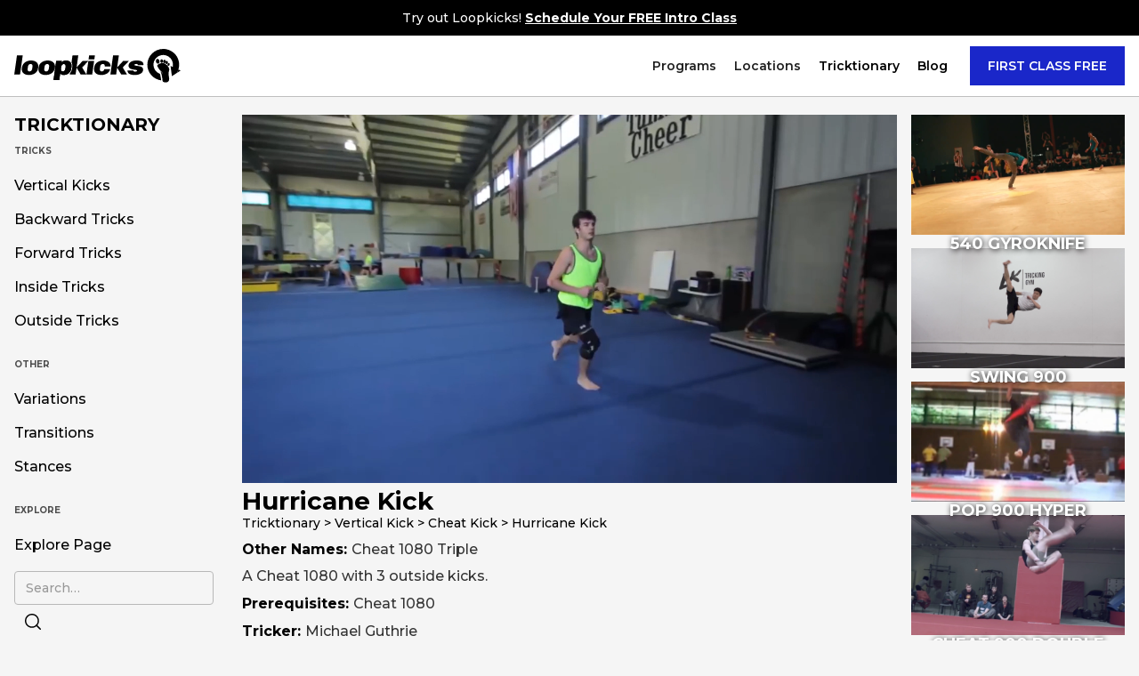

--- FILE ---
content_type: text/html
request_url: https://www.loopkickstricking.com/tricks/hurricane-kick
body_size: 7566
content:
<!DOCTYPE html><!-- Last Published: Fri Jan 16 2026 03:16:24 GMT+0000 (Coordinated Universal Time) --><html data-wf-domain="www.loopkickstricking.com" data-wf-page="603fe25216715077a34bb658" data-wf-site="600a2c2fe1c4721a4e59a182" lang="en" data-wf-collection="603fe25216715053a44bb6c9" data-wf-item-slug="hurricane-kick"><head><meta charset="utf-8"/><title>Hurricane Kick</title><meta content="A Cheat 1080 with 3 outside kicks." name="description"/><meta content="Hurricane Kick" property="og:title"/><meta content="A Cheat 1080 with 3 outside kicks." property="og:description"/><meta content="https://cdn.prod.website-files.com/600ce0fee916a3d99bf9f96b/60128f86abad685f4048ba01_hurricaneKick.jpeg" property="og:image"/><meta content="Hurricane Kick" property="twitter:title"/><meta content="A Cheat 1080 with 3 outside kicks." property="twitter:description"/><meta content="https://cdn.prod.website-files.com/600ce0fee916a3d99bf9f96b/60128f86abad685f4048ba01_hurricaneKick.jpeg" property="twitter:image"/><meta property="og:type" content="website"/><meta content="summary_large_image" name="twitter:card"/><meta content="width=device-width, initial-scale=1" name="viewport"/><link href="https://cdn.prod.website-files.com/600a2c2fe1c4721a4e59a182/css/loopkickstricking.webflow.shared.66874be94.css" rel="stylesheet" type="text/css" integrity="sha384-ZodL6UdymcYL3rwmQUqwhgFoCBuye3yow0dtibmAhyJfVwJ2hNaDsFtHYUKUarns" crossorigin="anonymous"/><link href="https://fonts.googleapis.com" rel="preconnect"/><link href="https://fonts.gstatic.com" rel="preconnect" crossorigin="anonymous"/><script src="https://ajax.googleapis.com/ajax/libs/webfont/1.6.26/webfont.js" type="text/javascript"></script><script type="text/javascript">WebFont.load({  google: {    families: ["Montserrat:100,100italic,200,200italic,300,300italic,400,400italic,500,500italic,600,600italic,700,700italic,800,800italic,900,900italic","Lato:100,100italic,300,300italic,400,400italic,700,700italic,900,900italic","Varela:400","Material Icons:regular"]  }});</script><script type="text/javascript">!function(o,c){var n=c.documentElement,t=" w-mod-";n.className+=t+"js",("ontouchstart"in o||o.DocumentTouch&&c instanceof DocumentTouch)&&(n.className+=t+"touch")}(window,document);</script><link href="https://cdn.prod.website-files.com/600a2c2fe1c4721a4e59a182/6037f7b974621d34642baf9e_Favicon.png" rel="shortcut icon" type="image/x-icon"/><link href="https://cdn.prod.website-files.com/600a2c2fe1c4721a4e59a182/6585c67276b51aa5708fb067_webclip.png" rel="apple-touch-icon"/><script async="" src="https://www.googletagmanager.com/gtag/js?id=G-2MHV71CMRC"></script><script type="text/javascript">window.dataLayer = window.dataLayer || [];function gtag(){dataLayer.push(arguments);}gtag('js', new Date());gtag('config', 'G-2MHV71CMRC', {'anonymize_ip': false});</script><script src="https://www.google.com/recaptcha/api.js" type="text/javascript"></script><script type="text/javascript">!function(f,b,e,v,n,t,s){if(f.fbq)return;n=f.fbq=function(){n.callMethod?n.callMethod.apply(n,arguments):n.queue.push(arguments)};if(!f._fbq)f._fbq=n;n.push=n;n.loaded=!0;n.version='2.0';n.agent='plwebflow';n.queue=[];t=b.createElement(e);t.async=!0;t.src=v;s=b.getElementsByTagName(e)[0];s.parentNode.insertBefore(t,s)}(window,document,'script','https://connect.facebook.net/en_US/fbevents.js');fbq('init', '3813976472017275');fbq('track', 'PageView');</script><script src="https://cdn.jsdelivr.net/gh/Flowappz/cookie-consent-cdn@v1.1.15/cookie-consent.js"></script></head><body class="body-3"><div data-collapse="medium" data-animation="default" data-duration="400" data-easing="ease-out-quint" data-easing2="ease-in-cubic" role="banner" class="navbar-desktop w-nav"><nav class="banner-update"><div class="text-block-197">Try out Loopkicks! <a href="#" data-w-id="9437c923-83fa-7ade-e7fd-652abc87d21d" class="link-25">Schedule Your FREE Intro Class</a><a href="/free-intro-bay-area" class="link-24"></a></div></nav><nav class="nav-container"><a href="/" class="brand w-nav-brand"><img src="https://cdn.prod.website-files.com/600a2c2fe1c4721a4e59a182/6825839f14bb937a6f16417e_logo%20new%202025%20black.svg" loading="lazy" width="187" alt=""/></a><nav role="navigation" class="nav-menu w-nav-menu"><div data-hover="true" data-delay="250" class="dropdown w-dropdown"><div class="dropdown-toggle-2 w-dropdown-toggle"><div class="text-block-6">Programs</div></div><nav class="dropdown-tricktionary w-dropdown-list"><div class="_1300w w-container"><div id="w-node-_7632ae97-b505-1f71-f26d-e19391391af0-1020385d" class="w-layout-layout quick-stack-6 wf-layout-layout"><div class="w-layout-cell"><div class="program-div"><div class="program-header">GROUP CLASSES</div><div class="line-divider gray program"></div><a href="/adult-tricking" class="programs-link-block w-inline-block"><div class="programs-text">Adult Tricking </div><div class="programs-sub-text">Tricking Classes for all levels! Ages 17 and up.</div></a><a href="/youth-tricking" class="programs-link-block w-inline-block"><div class="programs-text">Youth Tricking Class</div><div class="programs-sub-text">Tricking Classes for all levels! Ages 10 to 16.</div></a><a href="/kids-tricking" class="programs-link-block w-inline-block"><div class="programs-text">Kids Tricking Class</div><div class="programs-sub-text">Beginner Class. Ages 7 to 9.</div></a><a href="/curriculum-2" class="programs-link-block w-inline-block"><div class="programs-text">Bands &amp; Skill Cards</div><div class="programs-sub-text">Our Curriculum and Level Up System.</div></a></div></div><div class="w-layout-cell"><div class="program-div"><div class="program-header">OTHER PROGRAMS</div><div class="line-divider gray program"></div><a href="/private-coaching" class="programs-link-block w-inline-block"><div class="programs-text">Tricking Privates</div><div class="programs-sub-text">Personal, one-on-one training with a coach.</div></a><a href="/open-gym" class="programs-link-block w-inline-block"><div class="programs-text">Open Gym</div><div class="programs-sub-text">Access to all our equipment in non-instructional format.</div></a><a href="https://www.loopkickstricking.com/socal-charter-school" class="programs-link-block w-inline-block"><div class="programs-text">Charter School (LK SoCal)</div><div class="programs-sub-text">Charter School Programs at Loopkicks SoCal.</div></a><a href="/rental" class="programs-link-block w-inline-block"><div class="programs-text">Gym Rentals</div><div class="programs-sub-text">Need a space for a project, workshop, or event? We got you.</div></a></div></div></div></div></nav></div><div data-hover="true" data-delay="250" class="dropdown w-dropdown"><div class="dropdown-toggle-2 w-dropdown-toggle"><div class="text-block-6">Locations</div></div><nav class="dropdown-tricktionary w-dropdown-list"><div class="_1300w w-container"><div id="w-node-_09c7504e-cb73-8607-67cc-b8758a074313-1020385d" class="w-layout-layout quick-stack-6 wf-layout-layout"><div class="w-layout-cell"><div class="program-div"><div class="program-header">LK BAY AREA</div><div class="text-block-212">2790 El Camino Real, Santa Clara, CA 95051</div><div class="line-divider gray program"></div><a href="/bay-area" class="programs-link-block w-inline-block"><div class="programs-text">Bay Area Schedule</div><div class="programs-sub-text">See our schedule, events, and closures!</div></a><a href="/free-intro-bay-area" class="programs-link-block w-inline-block"><div class="programs-text">Free Intro Class</div><div class="programs-sub-text">Try a Free, 1:1 Session with us!</div></a><a href="/support-bayarea" class="programs-link-block w-inline-block"><div class="programs-text">Membership Support</div><div class="programs-sub-text">Need help with your membership?</div></a></div></div><div class="w-layout-cell"><div class="program-div"><div class="program-header">LK SOCAL</div><div class="text-block-212">13061 Galway St, Garden Grove, CA 92844</div><div class="line-divider gray program"></div><a href="/socal" class="programs-link-block w-inline-block"><div class="programs-text">SoCal Schedule</div><div class="programs-sub-text">See our schedule, events, and closures!</div></a><a href="/free-intro-socal" class="programs-link-block w-inline-block"><div class="programs-text">Free Intro Class</div><div class="programs-sub-text">Try a Free, 1:1 Session with us!</div></a><a href="/support-socal" class="programs-link-block w-inline-block"><div class="programs-text">Membership Support</div><div class="programs-sub-text">Need help with your membership?</div></a></div></div></div></div></nav></div><div data-hover="true" data-delay="250" class="dropdown w-dropdown"><div class="dropdown-toggle-2 w-dropdown-toggle"><a href="/tricktionary" class="link-block-10 w-inline-block"><div class="text-block-6">Tricktionary</div></a></div><nav class="dropdown-tricktionary w-dropdown-list"><div class="_1300w w-container"><div class="w-layout-grid grid-4"><a href="/tricktionary/vertical-kicks" class="nav-column-wrapper tricktionary-col w-inline-block"><div class="nav-category">VERTICAL KICKS</div><div class="nav-category link desktop">Pop Kicks</div><div class="nav-category link desktop">Cheat Kicks</div><div class="nav-category link desktop">Swing Kicks</div></a><a href="/tricktionary/backward-tricks" class="nav-column-wrapper tricktionary-col w-inline-block"><div class="nav-category">BACKWARD TRICKS</div><div class="nav-category link desktop">Backflip Tricks</div><div class="nav-category link desktop">Gainer Tricks</div><div class="nav-category link desktop">Full Tricks</div><div class="nav-category link desktop">Corkscrew Tricks</div></a><a href="/tricktionary/forward-tricks" class="nav-column-wrapper tricktionary-col w-inline-block"><div class="nav-category">FORWARD TRICKS</div><div class="nav-category link desktop">Frontflip Tricks</div><div class="nav-category link desktop">Webster Tricks</div><div class="nav-category link desktop">Janitor</div></a><a href="/tricktionary/inside-tricks" class="nav-column-wrapper tricktionary-col w-inline-block"><div class="nav-category">INSIDE TRICKS</div><div class="nav-category link desktop">Butterfly Tricks</div><div class="nav-category link desktop">Aerial Tricks</div><div class="nav-category link desktop">Masterswing Tricks</div><div class="nav-category link desktop">Wrap Tricks</div><div class="nav-category link desktop">Tak Tricks</div></a><a href="/tricktionary/outside-tricks" class="nav-column-wrapper tricktionary-col w-inline-block"><div class="nav-category">OUTSIDE TRICKS</div><div class="nav-category link desktop">Raiz Tricks</div><div class="nav-category link desktop">Doubleleg Tricks</div><div class="nav-category link desktop">Spyder Tricks</div><div class="nav-category link desktop">Lotus Tricks</div><div class="nav-category link desktop">Sideflip Tricks</div></a><div class="nav-column-wrapper tricktionary-col"><div class="nav-category">learn more</div><a href="/tricktionary/variations" class="nav-category link desktop">Variations</a><a href="/tricktionary/transitions" class="nav-category link desktop">Transitions</a><a href="/tricktionary/stances" class="nav-category link desktop">Stances</a></div><form action="/search" id="w-node-_21269a5c-1ae7-4160-5e17-825aa519a4e0-1020385d" class="search-2 w-form"><div class="search-container nav"><input class="search-bar w-input" maxlength="256" name="query" placeholder="Search Tricktionary..." type="search" id="search-2" required=""/><input type="submit" class="search-button-icon w-button" value=""/></div></form></div></div></nav></div><a href="/blog" class="nav-link w-nav-link">Blog</a><a data-w-id="3c20a8c8-259d-9112-33f4-790e102038b4" href="#" class="button-4 w-button">FIRST CLASS FREE</a></nav><div class="w-nav-button"><div class="w-icon-nav-menu"></div></div></nav><div class="modal-wrapper"><div data-w-id="a9617773-b8b9-ab5b-3628-9d9603228c18" class="modal-background"></div><div class="modal-card"><div data-w-id="a9617773-b8b9-ab5b-3628-9d9603228c1a" class="x-div"><div class="text-block-235">Choose Location</div><img width="23" loading="lazy" alt="" src="https://cdn.prod.website-files.com/600a2c2fe1c4721a4e59a182/6154deeb4b8295435ababd1e_close_black_48dp.svg" class="image-56"/></div><div class="dividing-line"></div><div class="modal-content"><a href="/free-intro-bay-area" class="location-div-3 w-inline-block"><div class="circle-2 location-picker"><div class="text-block-234">1</div></div><div><div class="text-block-233">Loopkicks Bay Area</div><div class="text-block-236">2790 El Camino Real. Santa Clara, CA 95051</div></div></a><a href="/free-intro-socal" class="location-div-3 w-inline-block"><div class="circle-2 location-picker socal"><div class="text-block-234">2</div></div><div><div class="text-block-233">Loopkicks SoCal</div><div class="text-block-236">13061 Galway St. Garden Grove, CA 92844</div></div></a></div></div></div></div><div data-w-id="3ec308fd-638c-a994-467a-f7523110e8cd" class="nav-announcement-mobile"><div class="text-block-197">Try Loopkicks out! <a href="#" class="link-26"><strong>Book Your FREE Intro Class!</strong></a></div></div><div data-collapse="medium" data-animation="default" data-duration="400" data-w-id="a3b40263-754a-39e1-ec47-a4632a2f270b" data-easing="ease" data-easing2="ease" role="banner" class="mobile-nav-v2 w-nav"><div class="nav-width-wrapper"><div class="w-layout-grid mobile-nav-grid"><a href="/" class="mobile-nav-logo w-nav-brand"><img src="https://cdn.prod.website-files.com/600a2c2fe1c4721a4e59a182/6825839f14bb937a6f16417e_logo%20new%202025%20black.svg" width="180" height="Auto" alt="" class="nav-logo"/></a><a data-w-id="a3b40263-754a-39e1-ec47-a4632a2f2710" href="#" class="mobile-nav-intro w-inline-block"><div class="text-block-198">FREE INTRO</div></a><div id="w-node-a3b40263-754a-39e1-ec47-a4632a2f2713-2a2f270b" class="div-block-150"><div class="main-menu-button w-nav-button"><div class="hamburger-wrapper"><div class="hamburger-top-2"></div><div class="hamburger-middle-2"></div><div class="hamburger-bottom-2"></div></div></div></div></div><nav role="navigation" class="nav-links w-nav-menu"><div class="nav-main-body-mobile"><div class="accordion-wrapper-2 navigation"><div class="accordion-item navigation"><div id="q1" class="accordion-item-trigger-2 navigation"><h4 class="accordion-heading"><strong class="nav-heading-submenu">Loopkicks Bay Area</strong></h4><div class="icon-7 accordion-icon">keyboard_arrow_down</div></div><div class="accordion-item-content-2 navigation"><a href="/bay-area" class="mobile-nav-link-block w-inline-block"><div class="mobile-nav-item">Schedule &amp; Events</div></a><a href="/support-bayarea" class="mobile-nav-link-block w-inline-block"><div class="mobile-nav-item">Membership Support</div></a><a href="/free-intro-bay-area" class="mobile-nav-link-block w-inline-block"><div class="mobile-nav-item">Free Intro</div></a></div></div><div class="accordion-item navigation"><div id="q1" class="accordion-item-trigger-2 navigation"><h4 class="accordion-heading"><strong class="nav-heading-submenu">Loopkicks SoCal</strong></h4><div class="icon-7 accordion-icon">keyboard_arrow_down</div></div><div class="accordion-item-content-2 navigation"><a href="/socal" class="mobile-nav-link-block w-inline-block"><div class="mobile-nav-item">Schedule &amp; Events</div></a><a href="/support-socal" class="mobile-nav-link-block w-inline-block"><div class="mobile-nav-item">Membership Support</div></a><a href="https://www.loopkickstricking.com/socal-charter-school" class="mobile-nav-link-block w-inline-block"><div class="mobile-nav-item">Charter School Program</div></a><a href="/free-intro-socal" class="mobile-nav-link-block w-inline-block"><div class="mobile-nav-item">Free Intro</div></a></div></div></div><div class="accordion-item navigation"><div id="q1" class="accordion-item-trigger-2 navigation"><h4 class="accordion-heading"><strong class="nav-heading-submenu">Programs</strong></h4><div class="icon-7 accordion-icon">keyboard_arrow_down</div></div><div class="accordion-item-content-2 navigation"><a href="/kids-tricking" class="mobile-nav-link-block w-inline-block"><div class="mobile-nav-item">Juniors (7-9) Tricking Class</div></a><a href="/youth-tricking" class="mobile-nav-link-block w-inline-block"><div class="mobile-nav-item">Youth (10-16) Tricking Class</div></a><a href="/adult-tricking" class="mobile-nav-link-block w-inline-block"><div class="mobile-nav-item">Adult (17+) Tricking Class</div></a><a href="/private-coaching" class="mobile-nav-link-block w-inline-block"><div class="mobile-nav-item">Private &amp; Semi-Private Training</div></a><a href="/open-gym" class="mobile-nav-link-block w-inline-block"><div class="mobile-nav-item">Open Gym</div></a><a href="/rental" class="mobile-nav-link-block w-inline-block"><div class="mobile-nav-item">Gym Rental</div></a><a href="/curriculum-2" class="mobile-nav-link-block w-inline-block"><div class="mobile-nav-item">Band &amp; Card System</div></a></div></div><a href="/tricktionary" class="mobile-nav-link-block parent w-inline-block"><div class="mobile-nav-item parent">Tricktionary</div></a><a href="/blog" class="mobile-nav-link-block parent w-inline-block"><div class="mobile-nav-item parent">Blog</div></a><div class="nav-mobile-section-contact"><div class="text-block-242">Loopkicks Bay Area</div><a href="https://goo.gl/maps/pG9RL654s4NGxkLu7" class="text-block-245">2790 El Camino Real, Santa Clara, CA 95051</a><a href="mailto:contact@loopkickstricking.com" class="link-block-34 w-inline-block"><div class="text-block-199">mail</div><div class="text-block-200">bayarea@loopkickstricking.com</div></a><a href="tel:+14087676222" class="link-block-34 w-inline-block"><div class="text-block-199">call</div><div class="text-block-200">+1 (408) 767-6222</div></a><div class="text-block-242">Loopkicks SoCal</div><a href="https://maps.app.goo.gl/yTxowNizUTLcNSEj7?g_st=i&amp;utm_campaign=ac-im" class="text-block-245">13061 Galway St, Garden Grove, CA 92844</a><a href="mailto:socal@loopkickstricking.com" class="link-block-34 w-inline-block"><div class="text-block-199">mail</div><div class="text-block-200">socal@loopkickstricking.com</div></a><a href="tel:+6573771620" class="link-block-34 w-inline-block"><div class="text-block-199">call</div><div class="text-block-200">+1 (657) 377-1620</div></a></div></div></nav></div><div class="modal-wrapper"><div data-w-id="197c566f-8452-a5a6-e277-963a7b64802d" class="modal-background"></div><div class="modal-card"><div data-w-id="197c566f-8452-a5a6-e277-963a7b64802f" class="x-div"><div class="text-block-239">Choose Location</div><img width="23" loading="lazy" alt="" src="https://cdn.prod.website-files.com/600a2c2fe1c4721a4e59a182/6154deeb4b8295435ababd1e_close_black_48dp.svg" class="image-57"/></div><div class="dividing-line"></div><div class="modal-content"><a href="/free-intro-bay-area" class="location-div-3 w-inline-block"><div class="circle-2 location-picker"><div class="text-block-238">1</div></div><div><div class="text-block-237">Loopkicks Bay Area</div><div class="text-block-240">2790 El Camino Real. Santa Clara, CA 95051</div></div></a><a href="/free-intro-socal" class="location-div-3 w-inline-block"><div class="circle-2 location-picker socal"><div class="text-block-238">2</div></div><div><div class="text-block-237">Loopkicks SoCal</div><div class="text-block-240">13061 Galway St. Garden Grove, CA 92844</div></div></a></div></div></div></div><div class="section-22"><div class="_1300w w-container"><div class="w-layout-grid tricktionary-col"><div class="sidebar-nav testing"><div class="desktop-nav"><a href="/tricktionary" class="sidebar-nav-heading">TRICKTIONARY</a><div class="nav-heading">TRICKS</div><a href="/tricktionary/vertical-kicks" class="sidebar-link">Vertical Kicks</a><a href="/tricktionary/backward-tricks" class="sidebar-link">Backward Tricks</a><a href="/tricktionary/forward-tricks" class="sidebar-link">Forward Tricks</a><a href="/tricktionary/inside-tricks" class="sidebar-link">Inside Tricks</a><a href="/tricktionary/outside-tricks" class="sidebar-link">Outside Tricks</a><div class="nav-heading second">OTHER</div><a href="/tricktionary/variations" class="sidebar-link">Variations</a><a href="/tricktionary/transitions" class="sidebar-link">Transitions</a><a href="/tricktionary/stances" class="sidebar-link">Stances</a><div class="nav-heading third">EXPLORE</div><a href="/tricktionary/explore" class="sidebar-link">Explore Page</a><form action="/search" class="tricktionary-sidebar-search w-form"><div class="search-container"><input class="search-bar w-input" maxlength="256" name="query" placeholder="Search…" type="search" id="search-2" required=""/><input type="submit" class="search-button-icon w-button" value=""/></div></form></div></div><div id="w-node-_65bbdc41-82d7-01a3-2c14-c8d2365ec398-a34bb658" class="tricking-page---main---description"><div class="html-embed w-embed"><video width="100%" playsinline controls autoplay loop muted>
	<source src="https://loopkicks.s3-us-west-1.amazonaws.com/app/videos/tricktionary/individualTricks/categories/vertKicks/cheatKick/hurricaneKick.mp4">
</video></div><div class="mobile-container"><h1 class="heading-8">Hurricane Kick</h1><div class="breadcrumb"><div class="breadcrumb---text">Tricktionary &gt; </div><div class="breadcrumb---text">Vertical Kick</div><div class="breadcrumb---text"> &gt; </div><div class="breadcrumb---text">Cheat Kick</div><div class="breadcrumb---text"> &gt; </div><div class="breadcrumb---text">Hurricane Kick</div></div></div><div class="divider tricktionary-page"></div><div class="mobile-container body"><div class="nickname-wrapper"><div class="nickname title">Other Names:  </div><div class="nickname">Cheat 1080 Triple</div></div><p class="paragraph-5">A Cheat 1080 with 3 outside kicks.</p><div class="prereq-wrapper"><div class="nickname title prereq">Prerequisites:  </div><div class="nickname">Cheat 1080</div></div><div class="prereq-wrapper"><div class="nickname title tricker">Tricker: </div><div class="nickname">Michael Guthrie</div></div></div></div><div class="related-wrapper"><div class="divider tricktionary-page related"></div><div class="collection-list-wrapper-5 w-dyn-list"><div role="list" class="related-grid _1-col w-dyn-items"><div role="listitem" class="collection-item-3 w-dyn-item"><a href="/tricks/540-gyroknife" class="link-wrapper w-inline-block"><div style="background-image:url(&quot;https://cdn.prod.website-files.com/600ce0fee916a3d99bf9f96b/60128f89e9b63c2ec069c412_540Gyroknife.jpeg&quot;)" class="image-wrapper"><h1 class="wrapped-header _1-col">540 Gyroknife</h1></div></a></div><div role="listitem" class="collection-item-3 w-dyn-item"><a href="/tricks/swing-900" class="link-wrapper w-inline-block"><div style="background-image:url(&quot;https://cdn.prod.website-files.com/600ce0fee916a3d99bf9f96b/60128fc05fe41c53d9e8d7b7_swing900.jpeg&quot;)" class="image-wrapper"><h1 class="wrapped-header _1-col">Swing 900</h1></div></a></div><div role="listitem" class="collection-item-3 w-dyn-item"><a href="/tricks/pop-900-hyper" class="link-wrapper w-inline-block"><div style="background-image:url(&quot;https://cdn.prod.website-files.com/600ce0fee916a3d99bf9f96b/60128f8ab678ce5607b73ab0_pop900Hyper.jpeg&quot;)" class="image-wrapper"><h1 class="wrapped-header _1-col">Pop 900 Hyper</h1></div></a></div><div role="listitem" class="collection-item-3 w-dyn-item"><a href="/tricks/cheat-900-double-tai-fighter" class="link-wrapper w-inline-block"><div style="background-image:url(&quot;https://cdn.prod.website-files.com/600ce0fee916a3d99bf9f96b/60128f7c9d1ec26bcf911a02_cheat900DoubleTaiFighter.jpeg&quot;)" class="image-wrapper"><h1 class="wrapped-header _1-col">Cheat 900 Double Tai Fighter</h1></div></a></div><div role="listitem" class="collection-item-3 w-dyn-item"><a href="/tricks/cheat-900-rodeo" class="link-wrapper w-inline-block"><div style="background-image:url(&quot;https://cdn.prod.website-files.com/600ce0fee916a3d99bf9f96b/60128f78ac01f857223fa092_cheat900Rodeo.jpeg&quot;)" class="image-wrapper"><h1 class="wrapped-header _1-col">Cheat 900 Rodeo</h1></div></a></div><div role="listitem" class="collection-item-3 w-dyn-item"><a href="/tricks/cheat-720-turbo" class="link-wrapper w-inline-block"><div style="background-image:url(&quot;https://cdn.prod.website-files.com/600ce0fee916a3d99bf9f96b/60128f6d704e0d893df96b78_cheat720Turbo.jpeg&quot;)" class="image-wrapper"><h1 class="wrapped-header _1-col">Cheat 720 Turbo</h1></div></a></div><div role="listitem" class="collection-item-3 w-dyn-item"><a href="/tricks/parafuso-hawkeye" class="link-wrapper w-inline-block"><div style="background-image:url(&quot;https://cdn.prod.website-files.com/600ce0fee916a3d99bf9f96b/60128f56a5529c62af6a0420_parafusoHawkeye.jpeg&quot;)" class="image-wrapper"><h1 class="wrapped-header _1-col">Parafuso Hawkeye</h1></div></a></div><div role="listitem" class="collection-item-3 w-dyn-item"><a href="/tricks/backside-900-feilong" class="link-wrapper w-inline-block"><div style="background-image:url(&quot;https://cdn.prod.website-files.com/600ce0fee916a3d99bf9f96b/60128fb031bbf12c40b26a78_backside900Feilong.jpeg&quot;)" class="image-wrapper"><h1 class="wrapped-header _1-col">Backside 900 Feilong</h1></div></a></div><div role="listitem" class="collection-item-3 w-dyn-item"><a href="/tricks/paraknife" class="link-wrapper w-inline-block"><div style="background-image:url(&quot;https://cdn.prod.website-files.com/600ce0fee916a3d99bf9f96b/60128f6232abea236cd0d1c1_paraknife.jpeg&quot;)" class="image-wrapper"><h1 class="wrapped-header _1-col">Paraknife</h1></div></a></div><div role="listitem" class="collection-item-3 w-dyn-item"><a href="/tricks/540-gyro" class="link-wrapper w-inline-block"><div style="background-image:url(&quot;https://cdn.prod.website-files.com/600ce0fee916a3d99bf9f96b/60128f7de9b63c130b69c40d_540Gyro.jpeg&quot;)" class="image-wrapper"><h1 class="wrapped-header _1-col">540 Gyro</h1></div></a></div></div></div></div></div></div></div><div class="tricktionary-mobile-nav"><div class="m-nav-toggle"><a data-w-id="1eda647d-b6d9-2b91-ec60-97babd6c485e" href="#" class="m-nav-toggle-close w-inline-block"><div class="m-nav-toggle-inner close"><div class="m-nav-close-icon-wrapper"><img src="https://cdn.prod.website-files.com/600a2c2fe1c4721a4e59a182/603ac6dd41335241df287523_nav-close-icon.svg" alt="close icon" class="m-nav-close-icon"/></div></div></a><a data-w-id="1eda647d-b6d9-2b91-ec60-97babd6c4862" href="#" class="m-nav-toggle-open w-inline-block"><div class="m-nav-toggle-inner"><img src="https://cdn.prod.website-files.com/600a2c2fe1c4721a4e59a182/603ad1d0763932841ab3965f_hamburger.svg" loading="lazy" width="25" alt=""/><p class="m-nav-toggle-description">Tricktionary</p></div></a></div><nav class="m-nav-overlay"><div class="m-nav-content"><a href="/tricktionary" class="tricktionary-nav-link home">TRICKTIONARY</a><a href="/tricktionary/vertical-kicks" class="tricktionary-nav-link">Vertical Kicks</a><a href="/tricktionary/backward-tricks" class="tricktionary-nav-link">Backward Tricks</a><a href="/tricktionary/forward-tricks" class="tricktionary-nav-link">Forward Tricks</a><a href="/tricktionary/inside-tricks" class="tricktionary-nav-link">Inside Tricks</a><a href="/tricktionary/outside-tricks" class="tricktionary-nav-link">Outside Tricks</a><div class="divider white"></div><a href="/tricktionary/variations" class="tricktionary-nav-link">Variations</a><a href="/tricktionary/transitions" class="tricktionary-nav-link">Transitions</a><a href="/tricktionary/stances" class="tricktionary-nav-link">Stances</a><a href="/tricktionary/explore" class="tricktionary-nav-link">Explore Page</a><div class="divider white"></div><form action="/search" class="tricktionary-sidebar-search dark w-form"><div class="search-container"><input class="search-bar w-input" maxlength="256" name="query" placeholder="Search Tricks..." type="search" id="search-2" required=""/><input type="submit" class="search-button-icon w-button" value=""/></div></form></div></nav></div><footer class="footer-section"><div class="_1300w w-container"><div class="w-layout-grid grid-11"><div class="div-block-84"><img src="https://cdn.prod.website-files.com/600a2c2fe1c4721a4e59a182/6825839fb37e1f9205a5207f_logo%20new%202025%20white.svg" loading="lazy" width="150" alt="" class="footer-logo"/><p class="footer-paragraph">Established in 1999, Loopkicks Tricking strives to promote, instruct, and inspire tricking through classes, events, performances, and media in the Bay Area, Southern California, and worldwide. Start your movement journey with us today!</p></div><div class="div-block-44"><h1 class="footer-heading">LOCATIONS</h1><a href="/bay-area" class="text-block-241">LK Bay Area</a><a href="/socal" class="text-block-241">LK SoCal</a><a href="/curriculum-2" class="text-block-241">Curriculum</a><a href="/app" class="text-block-241">Download App</a></div><div class="div-block-44"><h1 class="footer-heading">CONTACT</h1><a href="mailto:bayarea@loopkickstricking.com" class="text-block-241">bayarea@loopkickstricking.com</a><a href="mailto:socal@loopkickstricking.com" class="text-block-241">socal@loopkickstricking.com</a></div><div class="div-block-44"><h1 class="footer-heading">FOLLOW US</h1><a href="https://www.instagram.com/loopkicksbayarea/" class="text-block-241">@loopkicksbayarea</a><a href="https://www.instagram.com/loopkickssocal/" class="text-block-241">@loopkickssocal</a><a href="https://www.instagram.com/loopkickstricking/" class="text-block-241">@loopkickstricking</a></div></div></div><div class="footer-lower"><div class="div-block-52"><div><div class="text-block-12">© 2025 Loopkicks Tricking</div></div><div class="div-block-45"><div class="text-block-52">FOLLOW US ON SOCIAL MEDIA</div><a href="https://www.facebook.com/loopkickstricking" class="link-block-17 w-inline-block"><img src="https://cdn.prod.website-files.com/600a2c2fe1c4721a4e59a182/6024a4acaf19470377001844_facebook.svg" loading="lazy" width="25" alt="" class="social-icon-footer"/></a><a href="https://www.instagram.com/loopkickstricking/" class="link-block-18 w-inline-block"><img src="https://cdn.prod.website-files.com/600a2c2fe1c4721a4e59a182/6024a4acbf97159cd27b24f0_instagram.svg" loading="lazy" width="22" alt="" class="social-icon-footer"/></a><a href="https://www.youtube.com/user/loopkicks" class="link-block-19 w-inline-block"><img src="https://cdn.prod.website-files.com/600a2c2fe1c4721a4e59a182/6024a4acf98709e42e467786_youtube.svg" loading="lazy" alt="" class="social-icon-footer"/></a></div></div></div></footer><script src="https://d3e54v103j8qbb.cloudfront.net/js/jquery-3.5.1.min.dc5e7f18c8.js?site=600a2c2fe1c4721a4e59a182" type="text/javascript" integrity="sha256-9/aliU8dGd2tb6OSsuzixeV4y/faTqgFtohetphbbj0=" crossorigin="anonymous"></script><script src="https://cdn.prod.website-files.com/600a2c2fe1c4721a4e59a182/js/webflow.schunk.59c6248219f37ae8.js" type="text/javascript" integrity="sha384-SiwpjJNf9ZitucDlWa0ARYbaOcz0PUxo+U1JokcCeias7QOSgb93xI+PogbjFilN" crossorigin="anonymous"></script><script src="https://cdn.prod.website-files.com/600a2c2fe1c4721a4e59a182/js/webflow.schunk.a4d3bd2869404024.js" type="text/javascript" integrity="sha384-YMgpHkruMgiUl88OkLPuxaRF0JQE3KXjHyuSuNIggEh8vOgdrOdp+SbPNVdcXBTR" crossorigin="anonymous"></script><script src="https://cdn.prod.website-files.com/600a2c2fe1c4721a4e59a182/js/webflow.2e3f822e.3100807f28fa4b40.js" type="text/javascript" integrity="sha384-InsvMOPCXMSoQYaPRnrvU32A8DwwY5SfEYZ2kWlXvQhlQXGTolGPu4zmkwjwKqna" crossorigin="anonymous"></script><script>
var Webflow = Webflow || [];
Webflow.push(function() {
  $('a.back-button').click(function() {
    history.back(1); return false;
  });
});
</script>


<script src="https://cdn.jsdelivr.net/gh/Flowappz/cookie-consent-cdn@v1.1.15/cookie-consent.js"></script></body></html>

--- FILE ---
content_type: text/css
request_url: https://cdn.prod.website-files.com/600a2c2fe1c4721a4e59a182/css/loopkickstricking.webflow.shared.66874be94.css
body_size: 76041
content:
html {
  -webkit-text-size-adjust: 100%;
  -ms-text-size-adjust: 100%;
  font-family: sans-serif;
}

body {
  margin: 0;
}

article, aside, details, figcaption, figure, footer, header, hgroup, main, menu, nav, section, summary {
  display: block;
}

audio, canvas, progress, video {
  vertical-align: baseline;
  display: inline-block;
}

audio:not([controls]) {
  height: 0;
  display: none;
}

[hidden], template {
  display: none;
}

a {
  background-color: #0000;
}

a:active, a:hover {
  outline: 0;
}

abbr[title] {
  border-bottom: 1px dotted;
}

b, strong {
  font-weight: bold;
}

dfn {
  font-style: italic;
}

h1 {
  margin: .67em 0;
  font-size: 2em;
}

mark {
  color: #000;
  background: #ff0;
}

small {
  font-size: 80%;
}

sub, sup {
  vertical-align: baseline;
  font-size: 75%;
  line-height: 0;
  position: relative;
}

sup {
  top: -.5em;
}

sub {
  bottom: -.25em;
}

img {
  border: 0;
}

svg:not(:root) {
  overflow: hidden;
}

hr {
  box-sizing: content-box;
  height: 0;
}

pre {
  overflow: auto;
}

code, kbd, pre, samp {
  font-family: monospace;
  font-size: 1em;
}

button, input, optgroup, select, textarea {
  color: inherit;
  font: inherit;
  margin: 0;
}

button {
  overflow: visible;
}

button, select {
  text-transform: none;
}

button, html input[type="button"], input[type="reset"] {
  -webkit-appearance: button;
  cursor: pointer;
}

button[disabled], html input[disabled] {
  cursor: default;
}

button::-moz-focus-inner, input::-moz-focus-inner {
  border: 0;
  padding: 0;
}

input {
  line-height: normal;
}

input[type="checkbox"], input[type="radio"] {
  box-sizing: border-box;
  padding: 0;
}

input[type="number"]::-webkit-inner-spin-button, input[type="number"]::-webkit-outer-spin-button {
  height: auto;
}

input[type="search"] {
  -webkit-appearance: none;
}

input[type="search"]::-webkit-search-cancel-button, input[type="search"]::-webkit-search-decoration {
  -webkit-appearance: none;
}

legend {
  border: 0;
  padding: 0;
}

textarea {
  overflow: auto;
}

optgroup {
  font-weight: bold;
}

table {
  border-collapse: collapse;
  border-spacing: 0;
}

td, th {
  padding: 0;
}

@font-face {
  font-family: webflow-icons;
  src: url("[data-uri]") format("truetype");
  font-weight: normal;
  font-style: normal;
}

[class^="w-icon-"], [class*=" w-icon-"] {
  speak: none;
  font-variant: normal;
  text-transform: none;
  -webkit-font-smoothing: antialiased;
  -moz-osx-font-smoothing: grayscale;
  font-style: normal;
  font-weight: normal;
  line-height: 1;
  font-family: webflow-icons !important;
}

.w-icon-slider-right:before {
  content: "";
}

.w-icon-slider-left:before {
  content: "";
}

.w-icon-nav-menu:before {
  content: "";
}

.w-icon-arrow-down:before, .w-icon-dropdown-toggle:before {
  content: "";
}

.w-icon-file-upload-remove:before {
  content: "";
}

.w-icon-file-upload-icon:before {
  content: "";
}

* {
  box-sizing: border-box;
}

html {
  height: 100%;
}

body {
  color: #333;
  background-color: #fff;
  min-height: 100%;
  margin: 0;
  font-family: Arial, sans-serif;
  font-size: 14px;
  line-height: 20px;
}

img {
  vertical-align: middle;
  max-width: 100%;
  display: inline-block;
}

html.w-mod-touch * {
  background-attachment: scroll !important;
}

.w-block {
  display: block;
}

.w-inline-block {
  max-width: 100%;
  display: inline-block;
}

.w-clearfix:before, .w-clearfix:after {
  content: " ";
  grid-area: 1 / 1 / 2 / 2;
  display: table;
}

.w-clearfix:after {
  clear: both;
}

.w-hidden {
  display: none;
}

.w-button {
  color: #fff;
  line-height: inherit;
  cursor: pointer;
  background-color: #3898ec;
  border: 0;
  border-radius: 0;
  padding: 9px 15px;
  text-decoration: none;
  display: inline-block;
}

input.w-button {
  -webkit-appearance: button;
}

html[data-w-dynpage] [data-w-cloak] {
  color: #0000 !important;
}

.w-code-block {
  margin: unset;
}

pre.w-code-block code {
  all: inherit;
}

.w-optimization {
  display: contents;
}

.w-webflow-badge, .w-webflow-badge > img {
  box-sizing: unset;
  width: unset;
  height: unset;
  max-height: unset;
  max-width: unset;
  min-height: unset;
  min-width: unset;
  margin: unset;
  padding: unset;
  float: unset;
  clear: unset;
  border: unset;
  border-radius: unset;
  background: unset;
  background-image: unset;
  background-position: unset;
  background-size: unset;
  background-repeat: unset;
  background-origin: unset;
  background-clip: unset;
  background-attachment: unset;
  background-color: unset;
  box-shadow: unset;
  transform: unset;
  direction: unset;
  font-family: unset;
  font-weight: unset;
  color: unset;
  font-size: unset;
  line-height: unset;
  font-style: unset;
  font-variant: unset;
  text-align: unset;
  letter-spacing: unset;
  -webkit-text-decoration: unset;
  text-decoration: unset;
  text-indent: unset;
  text-transform: unset;
  list-style-type: unset;
  text-shadow: unset;
  vertical-align: unset;
  cursor: unset;
  white-space: unset;
  word-break: unset;
  word-spacing: unset;
  word-wrap: unset;
  transition: unset;
}

.w-webflow-badge {
  white-space: nowrap;
  cursor: pointer;
  box-shadow: 0 0 0 1px #0000001a, 0 1px 3px #0000001a;
  visibility: visible !important;
  opacity: 1 !important;
  z-index: 2147483647 !important;
  color: #aaadb0 !important;
  overflow: unset !important;
  background-color: #fff !important;
  border-radius: 3px !important;
  width: auto !important;
  height: auto !important;
  margin: 0 !important;
  padding: 6px !important;
  font-size: 12px !important;
  line-height: 14px !important;
  text-decoration: none !important;
  display: inline-block !important;
  position: fixed !important;
  inset: auto 12px 12px auto !important;
  transform: none !important;
}

.w-webflow-badge > img {
  position: unset;
  visibility: unset !important;
  opacity: 1 !important;
  vertical-align: middle !important;
  display: inline-block !important;
}

h1, h2, h3, h4, h5, h6 {
  margin-bottom: 10px;
  font-weight: bold;
}

h1 {
  margin-top: 20px;
  font-size: 38px;
  line-height: 44px;
}

h2 {
  margin-top: 20px;
  font-size: 32px;
  line-height: 36px;
}

h3 {
  margin-top: 20px;
  font-size: 24px;
  line-height: 30px;
}

h4 {
  margin-top: 10px;
  font-size: 18px;
  line-height: 24px;
}

h5 {
  margin-top: 10px;
  font-size: 14px;
  line-height: 20px;
}

h6 {
  margin-top: 10px;
  font-size: 12px;
  line-height: 18px;
}

p {
  margin-top: 0;
  margin-bottom: 10px;
}

blockquote {
  border-left: 5px solid #e2e2e2;
  margin: 0 0 10px;
  padding: 10px 20px;
  font-size: 18px;
  line-height: 22px;
}

figure {
  margin: 0 0 10px;
}

figcaption {
  text-align: center;
  margin-top: 5px;
}

ul, ol {
  margin-top: 0;
  margin-bottom: 10px;
  padding-left: 40px;
}

.w-list-unstyled {
  padding-left: 0;
  list-style: none;
}

.w-embed:before, .w-embed:after {
  content: " ";
  grid-area: 1 / 1 / 2 / 2;
  display: table;
}

.w-embed:after {
  clear: both;
}

.w-video {
  width: 100%;
  padding: 0;
  position: relative;
}

.w-video iframe, .w-video object, .w-video embed {
  border: none;
  width: 100%;
  height: 100%;
  position: absolute;
  top: 0;
  left: 0;
}

fieldset {
  border: 0;
  margin: 0;
  padding: 0;
}

button, [type="button"], [type="reset"] {
  cursor: pointer;
  -webkit-appearance: button;
  border: 0;
}

.w-form {
  margin: 0 0 15px;
}

.w-form-done {
  text-align: center;
  background-color: #ddd;
  padding: 20px;
  display: none;
}

.w-form-fail {
  background-color: #ffdede;
  margin-top: 10px;
  padding: 10px;
  display: none;
}

label {
  margin-bottom: 5px;
  font-weight: bold;
  display: block;
}

.w-input, .w-select {
  color: #333;
  vertical-align: middle;
  background-color: #fff;
  border: 1px solid #ccc;
  width: 100%;
  height: 38px;
  margin-bottom: 10px;
  padding: 8px 12px;
  font-size: 14px;
  line-height: 1.42857;
  display: block;
}

.w-input::placeholder, .w-select::placeholder {
  color: #999;
}

.w-input:focus, .w-select:focus {
  border-color: #3898ec;
  outline: 0;
}

.w-input[disabled], .w-select[disabled], .w-input[readonly], .w-select[readonly], fieldset[disabled] .w-input, fieldset[disabled] .w-select {
  cursor: not-allowed;
}

.w-input[disabled]:not(.w-input-disabled), .w-select[disabled]:not(.w-input-disabled), .w-input[readonly], .w-select[readonly], fieldset[disabled]:not(.w-input-disabled) .w-input, fieldset[disabled]:not(.w-input-disabled) .w-select {
  background-color: #eee;
}

textarea.w-input, textarea.w-select {
  height: auto;
}

.w-select {
  background-color: #f3f3f3;
}

.w-select[multiple] {
  height: auto;
}

.w-form-label {
  cursor: pointer;
  margin-bottom: 0;
  font-weight: normal;
  display: inline-block;
}

.w-radio {
  margin-bottom: 5px;
  padding-left: 20px;
  display: block;
}

.w-radio:before, .w-radio:after {
  content: " ";
  grid-area: 1 / 1 / 2 / 2;
  display: table;
}

.w-radio:after {
  clear: both;
}

.w-radio-input {
  float: left;
  margin: 3px 0 0 -20px;
  line-height: normal;
}

.w-file-upload {
  margin-bottom: 10px;
  display: block;
}

.w-file-upload-input {
  opacity: 0;
  z-index: -100;
  width: .1px;
  height: .1px;
  position: absolute;
  overflow: hidden;
}

.w-file-upload-default, .w-file-upload-uploading, .w-file-upload-success {
  color: #333;
  display: inline-block;
}

.w-file-upload-error {
  margin-top: 10px;
  display: block;
}

.w-file-upload-default.w-hidden, .w-file-upload-uploading.w-hidden, .w-file-upload-error.w-hidden, .w-file-upload-success.w-hidden {
  display: none;
}

.w-file-upload-uploading-btn {
  cursor: pointer;
  background-color: #fafafa;
  border: 1px solid #ccc;
  margin: 0;
  padding: 8px 12px;
  font-size: 14px;
  font-weight: normal;
  display: flex;
}

.w-file-upload-file {
  background-color: #fafafa;
  border: 1px solid #ccc;
  flex-grow: 1;
  justify-content: space-between;
  margin: 0;
  padding: 8px 9px 8px 11px;
  display: flex;
}

.w-file-upload-file-name {
  font-size: 14px;
  font-weight: normal;
  display: block;
}

.w-file-remove-link {
  cursor: pointer;
  width: auto;
  height: auto;
  margin-top: 3px;
  margin-left: 10px;
  padding: 3px;
  display: block;
}

.w-icon-file-upload-remove {
  margin: auto;
  font-size: 10px;
}

.w-file-upload-error-msg {
  color: #ea384c;
  padding: 2px 0;
  display: inline-block;
}

.w-file-upload-info {
  padding: 0 12px;
  line-height: 38px;
  display: inline-block;
}

.w-file-upload-label {
  cursor: pointer;
  background-color: #fafafa;
  border: 1px solid #ccc;
  margin: 0;
  padding: 8px 12px;
  font-size: 14px;
  font-weight: normal;
  display: inline-block;
}

.w-icon-file-upload-icon, .w-icon-file-upload-uploading {
  width: 20px;
  margin-right: 8px;
  display: inline-block;
}

.w-icon-file-upload-uploading {
  height: 20px;
}

.w-container {
  max-width: 940px;
  margin-left: auto;
  margin-right: auto;
}

.w-container:before, .w-container:after {
  content: " ";
  grid-area: 1 / 1 / 2 / 2;
  display: table;
}

.w-container:after {
  clear: both;
}

.w-container .w-row {
  margin-left: -10px;
  margin-right: -10px;
}

.w-row:before, .w-row:after {
  content: " ";
  grid-area: 1 / 1 / 2 / 2;
  display: table;
}

.w-row:after {
  clear: both;
}

.w-row .w-row {
  margin-left: 0;
  margin-right: 0;
}

.w-col {
  float: left;
  width: 100%;
  min-height: 1px;
  padding-left: 10px;
  padding-right: 10px;
  position: relative;
}

.w-col .w-col {
  padding-left: 0;
  padding-right: 0;
}

.w-col-1 {
  width: 8.33333%;
}

.w-col-2 {
  width: 16.6667%;
}

.w-col-3 {
  width: 25%;
}

.w-col-4 {
  width: 33.3333%;
}

.w-col-5 {
  width: 41.6667%;
}

.w-col-6 {
  width: 50%;
}

.w-col-7 {
  width: 58.3333%;
}

.w-col-8 {
  width: 66.6667%;
}

.w-col-9 {
  width: 75%;
}

.w-col-10 {
  width: 83.3333%;
}

.w-col-11 {
  width: 91.6667%;
}

.w-col-12 {
  width: 100%;
}

.w-hidden-main {
  display: none !important;
}

@media screen and (max-width: 991px) {
  .w-container {
    max-width: 728px;
  }

  .w-hidden-main {
    display: inherit !important;
  }

  .w-hidden-medium {
    display: none !important;
  }

  .w-col-medium-1 {
    width: 8.33333%;
  }

  .w-col-medium-2 {
    width: 16.6667%;
  }

  .w-col-medium-3 {
    width: 25%;
  }

  .w-col-medium-4 {
    width: 33.3333%;
  }

  .w-col-medium-5 {
    width: 41.6667%;
  }

  .w-col-medium-6 {
    width: 50%;
  }

  .w-col-medium-7 {
    width: 58.3333%;
  }

  .w-col-medium-8 {
    width: 66.6667%;
  }

  .w-col-medium-9 {
    width: 75%;
  }

  .w-col-medium-10 {
    width: 83.3333%;
  }

  .w-col-medium-11 {
    width: 91.6667%;
  }

  .w-col-medium-12 {
    width: 100%;
  }

  .w-col-stack {
    width: 100%;
    left: auto;
    right: auto;
  }
}

@media screen and (max-width: 767px) {
  .w-hidden-main, .w-hidden-medium {
    display: inherit !important;
  }

  .w-hidden-small {
    display: none !important;
  }

  .w-row, .w-container .w-row {
    margin-left: 0;
    margin-right: 0;
  }

  .w-col {
    width: 100%;
    left: auto;
    right: auto;
  }

  .w-col-small-1 {
    width: 8.33333%;
  }

  .w-col-small-2 {
    width: 16.6667%;
  }

  .w-col-small-3 {
    width: 25%;
  }

  .w-col-small-4 {
    width: 33.3333%;
  }

  .w-col-small-5 {
    width: 41.6667%;
  }

  .w-col-small-6 {
    width: 50%;
  }

  .w-col-small-7 {
    width: 58.3333%;
  }

  .w-col-small-8 {
    width: 66.6667%;
  }

  .w-col-small-9 {
    width: 75%;
  }

  .w-col-small-10 {
    width: 83.3333%;
  }

  .w-col-small-11 {
    width: 91.6667%;
  }

  .w-col-small-12 {
    width: 100%;
  }
}

@media screen and (max-width: 479px) {
  .w-container {
    max-width: none;
  }

  .w-hidden-main, .w-hidden-medium, .w-hidden-small {
    display: inherit !important;
  }

  .w-hidden-tiny {
    display: none !important;
  }

  .w-col {
    width: 100%;
  }

  .w-col-tiny-1 {
    width: 8.33333%;
  }

  .w-col-tiny-2 {
    width: 16.6667%;
  }

  .w-col-tiny-3 {
    width: 25%;
  }

  .w-col-tiny-4 {
    width: 33.3333%;
  }

  .w-col-tiny-5 {
    width: 41.6667%;
  }

  .w-col-tiny-6 {
    width: 50%;
  }

  .w-col-tiny-7 {
    width: 58.3333%;
  }

  .w-col-tiny-8 {
    width: 66.6667%;
  }

  .w-col-tiny-9 {
    width: 75%;
  }

  .w-col-tiny-10 {
    width: 83.3333%;
  }

  .w-col-tiny-11 {
    width: 91.6667%;
  }

  .w-col-tiny-12 {
    width: 100%;
  }
}

.w-widget {
  position: relative;
}

.w-widget-map {
  width: 100%;
  height: 400px;
}

.w-widget-map label {
  width: auto;
  display: inline;
}

.w-widget-map img {
  max-width: inherit;
}

.w-widget-map .gm-style-iw {
  text-align: center;
}

.w-widget-map .gm-style-iw > button {
  display: none !important;
}

.w-widget-twitter {
  overflow: hidden;
}

.w-widget-twitter-count-shim {
  vertical-align: top;
  text-align: center;
  background: #fff;
  border: 1px solid #758696;
  border-radius: 3px;
  width: 28px;
  height: 20px;
  display: inline-block;
  position: relative;
}

.w-widget-twitter-count-shim * {
  pointer-events: none;
  -webkit-user-select: none;
  user-select: none;
}

.w-widget-twitter-count-shim .w-widget-twitter-count-inner {
  text-align: center;
  color: #999;
  font-family: serif;
  font-size: 15px;
  line-height: 12px;
  position: relative;
}

.w-widget-twitter-count-shim .w-widget-twitter-count-clear {
  display: block;
  position: relative;
}

.w-widget-twitter-count-shim.w--large {
  width: 36px;
  height: 28px;
}

.w-widget-twitter-count-shim.w--large .w-widget-twitter-count-inner {
  font-size: 18px;
  line-height: 18px;
}

.w-widget-twitter-count-shim:not(.w--vertical) {
  margin-left: 5px;
  margin-right: 8px;
}

.w-widget-twitter-count-shim:not(.w--vertical).w--large {
  margin-left: 6px;
}

.w-widget-twitter-count-shim:not(.w--vertical):before, .w-widget-twitter-count-shim:not(.w--vertical):after {
  content: " ";
  pointer-events: none;
  border: solid #0000;
  width: 0;
  height: 0;
  position: absolute;
  top: 50%;
  left: 0;
}

.w-widget-twitter-count-shim:not(.w--vertical):before {
  border-width: 4px;
  border-color: #75869600 #5d6c7b #75869600 #75869600;
  margin-top: -4px;
  margin-left: -9px;
}

.w-widget-twitter-count-shim:not(.w--vertical).w--large:before {
  border-width: 5px;
  margin-top: -5px;
  margin-left: -10px;
}

.w-widget-twitter-count-shim:not(.w--vertical):after {
  border-width: 4px;
  border-color: #fff0 #fff #fff0 #fff0;
  margin-top: -4px;
  margin-left: -8px;
}

.w-widget-twitter-count-shim:not(.w--vertical).w--large:after {
  border-width: 5px;
  margin-top: -5px;
  margin-left: -9px;
}

.w-widget-twitter-count-shim.w--vertical {
  width: 61px;
  height: 33px;
  margin-bottom: 8px;
}

.w-widget-twitter-count-shim.w--vertical:before, .w-widget-twitter-count-shim.w--vertical:after {
  content: " ";
  pointer-events: none;
  border: solid #0000;
  width: 0;
  height: 0;
  position: absolute;
  top: 100%;
  left: 50%;
}

.w-widget-twitter-count-shim.w--vertical:before {
  border-width: 5px;
  border-color: #5d6c7b #75869600 #75869600;
  margin-left: -5px;
}

.w-widget-twitter-count-shim.w--vertical:after {
  border-width: 4px;
  border-color: #fff #fff0 #fff0;
  margin-left: -4px;
}

.w-widget-twitter-count-shim.w--vertical .w-widget-twitter-count-inner {
  font-size: 18px;
  line-height: 22px;
}

.w-widget-twitter-count-shim.w--vertical.w--large {
  width: 76px;
}

.w-background-video {
  color: #fff;
  height: 500px;
  position: relative;
  overflow: hidden;
}

.w-background-video > video {
  object-fit: cover;
  z-index: -100;
  background-position: 50%;
  background-size: cover;
  width: 100%;
  height: 100%;
  margin: auto;
  position: absolute;
  inset: -100%;
}

.w-background-video > video::-webkit-media-controls-start-playback-button {
  -webkit-appearance: none;
  display: none !important;
}

.w-background-video--control {
  background-color: #0000;
  padding: 0;
  position: absolute;
  bottom: 1em;
  right: 1em;
}

.w-background-video--control > [hidden] {
  display: none !important;
}

.w-slider {
  text-align: center;
  clear: both;
  -webkit-tap-highlight-color: #0000;
  tap-highlight-color: #0000;
  background: #ddd;
  height: 300px;
  position: relative;
}

.w-slider-mask {
  z-index: 1;
  white-space: nowrap;
  height: 100%;
  display: block;
  position: relative;
  left: 0;
  right: 0;
  overflow: hidden;
}

.w-slide {
  vertical-align: top;
  white-space: normal;
  text-align: left;
  width: 100%;
  height: 100%;
  display: inline-block;
  position: relative;
}

.w-slider-nav {
  z-index: 2;
  text-align: center;
  -webkit-tap-highlight-color: #0000;
  tap-highlight-color: #0000;
  height: 40px;
  margin: auto;
  padding-top: 10px;
  position: absolute;
  inset: auto 0 0;
}

.w-slider-nav.w-round > div {
  border-radius: 100%;
}

.w-slider-nav.w-num > div {
  font-size: inherit;
  line-height: inherit;
  width: auto;
  height: auto;
  padding: .2em .5em;
}

.w-slider-nav.w-shadow > div {
  box-shadow: 0 0 3px #3336;
}

.w-slider-nav-invert {
  color: #fff;
}

.w-slider-nav-invert > div {
  background-color: #2226;
}

.w-slider-nav-invert > div.w-active {
  background-color: #222;
}

.w-slider-dot {
  cursor: pointer;
  background-color: #fff6;
  width: 1em;
  height: 1em;
  margin: 0 3px .5em;
  transition: background-color .1s, color .1s;
  display: inline-block;
  position: relative;
}

.w-slider-dot.w-active {
  background-color: #fff;
}

.w-slider-dot:focus {
  outline: none;
  box-shadow: 0 0 0 2px #fff;
}

.w-slider-dot:focus.w-active {
  box-shadow: none;
}

.w-slider-arrow-left, .w-slider-arrow-right {
  cursor: pointer;
  color: #fff;
  -webkit-tap-highlight-color: #0000;
  tap-highlight-color: #0000;
  -webkit-user-select: none;
  user-select: none;
  width: 80px;
  margin: auto;
  font-size: 40px;
  position: absolute;
  inset: 0;
  overflow: hidden;
}

.w-slider-arrow-left [class^="w-icon-"], .w-slider-arrow-right [class^="w-icon-"], .w-slider-arrow-left [class*=" w-icon-"], .w-slider-arrow-right [class*=" w-icon-"] {
  position: absolute;
}

.w-slider-arrow-left:focus, .w-slider-arrow-right:focus {
  outline: 0;
}

.w-slider-arrow-left {
  z-index: 3;
  right: auto;
}

.w-slider-arrow-right {
  z-index: 4;
  left: auto;
}

.w-icon-slider-left, .w-icon-slider-right {
  width: 1em;
  height: 1em;
  margin: auto;
  inset: 0;
}

.w-slider-aria-label {
  clip: rect(0 0 0 0);
  border: 0;
  width: 1px;
  height: 1px;
  margin: -1px;
  padding: 0;
  position: absolute;
  overflow: hidden;
}

.w-slider-force-show {
  display: block !important;
}

.w-dropdown {
  text-align: left;
  z-index: 900;
  margin-left: auto;
  margin-right: auto;
  display: inline-block;
  position: relative;
}

.w-dropdown-btn, .w-dropdown-toggle, .w-dropdown-link {
  vertical-align: top;
  color: #222;
  text-align: left;
  white-space: nowrap;
  margin-left: auto;
  margin-right: auto;
  padding: 20px;
  text-decoration: none;
  position: relative;
}

.w-dropdown-toggle {
  -webkit-user-select: none;
  user-select: none;
  cursor: pointer;
  padding-right: 40px;
  display: inline-block;
}

.w-dropdown-toggle:focus {
  outline: 0;
}

.w-icon-dropdown-toggle {
  width: 1em;
  height: 1em;
  margin: auto 20px auto auto;
  position: absolute;
  top: 0;
  bottom: 0;
  right: 0;
}

.w-dropdown-list {
  background: #ddd;
  min-width: 100%;
  display: none;
  position: absolute;
}

.w-dropdown-list.w--open {
  display: block;
}

.w-dropdown-link {
  color: #222;
  padding: 10px 20px;
  display: block;
}

.w-dropdown-link.w--current {
  color: #0082f3;
}

.w-dropdown-link:focus {
  outline: 0;
}

@media screen and (max-width: 767px) {
  .w-nav-brand {
    padding-left: 10px;
  }
}

.w-lightbox-backdrop {
  cursor: auto;
  letter-spacing: normal;
  text-indent: 0;
  text-shadow: none;
  text-transform: none;
  visibility: visible;
  white-space: normal;
  word-break: normal;
  word-spacing: normal;
  word-wrap: normal;
  color: #fff;
  text-align: center;
  z-index: 2000;
  opacity: 0;
  -webkit-user-select: none;
  -moz-user-select: none;
  -webkit-tap-highlight-color: transparent;
  background: #000000e6;
  outline: 0;
  font-family: Helvetica Neue, Helvetica, Ubuntu, Segoe UI, Verdana, sans-serif;
  font-size: 17px;
  font-style: normal;
  font-weight: 300;
  line-height: 1.2;
  list-style: disc;
  position: fixed;
  inset: 0;
  -webkit-transform: translate(0);
}

.w-lightbox-backdrop, .w-lightbox-container {
  -webkit-overflow-scrolling: touch;
  height: 100%;
  overflow: auto;
}

.w-lightbox-content {
  height: 100vh;
  position: relative;
  overflow: hidden;
}

.w-lightbox-view {
  opacity: 0;
  width: 100vw;
  height: 100vh;
  position: absolute;
}

.w-lightbox-view:before {
  content: "";
  height: 100vh;
}

.w-lightbox-group, .w-lightbox-group .w-lightbox-view, .w-lightbox-group .w-lightbox-view:before {
  height: 86vh;
}

.w-lightbox-frame, .w-lightbox-view:before {
  vertical-align: middle;
  display: inline-block;
}

.w-lightbox-figure {
  margin: 0;
  position: relative;
}

.w-lightbox-group .w-lightbox-figure {
  cursor: pointer;
}

.w-lightbox-img {
  width: auto;
  max-width: none;
  height: auto;
}

.w-lightbox-image {
  float: none;
  max-width: 100vw;
  max-height: 100vh;
  display: block;
}

.w-lightbox-group .w-lightbox-image {
  max-height: 86vh;
}

.w-lightbox-caption {
  text-align: left;
  text-overflow: ellipsis;
  white-space: nowrap;
  background: #0006;
  padding: .5em 1em;
  position: absolute;
  bottom: 0;
  left: 0;
  right: 0;
  overflow: hidden;
}

.w-lightbox-embed {
  width: 100%;
  height: 100%;
  position: absolute;
  inset: 0;
}

.w-lightbox-control {
  cursor: pointer;
  background-position: center;
  background-repeat: no-repeat;
  background-size: 24px;
  width: 4em;
  transition: all .3s;
  position: absolute;
  top: 0;
}

.w-lightbox-left {
  background-image: url("[data-uri]");
  display: none;
  bottom: 0;
  left: 0;
}

.w-lightbox-right {
  background-image: url("[data-uri]");
  display: none;
  bottom: 0;
  right: 0;
}

.w-lightbox-close {
  background-image: url("[data-uri]");
  background-size: 18px;
  height: 2.6em;
  right: 0;
}

.w-lightbox-strip {
  white-space: nowrap;
  padding: 0 1vh;
  line-height: 0;
  position: absolute;
  bottom: 0;
  left: 0;
  right: 0;
  overflow: auto hidden;
}

.w-lightbox-item {
  box-sizing: content-box;
  cursor: pointer;
  width: 10vh;
  padding: 2vh 1vh;
  display: inline-block;
  -webkit-transform: translate3d(0, 0, 0);
}

.w-lightbox-active {
  opacity: .3;
}

.w-lightbox-thumbnail {
  background: #222;
  height: 10vh;
  position: relative;
  overflow: hidden;
}

.w-lightbox-thumbnail-image {
  position: absolute;
  top: 0;
  left: 0;
}

.w-lightbox-thumbnail .w-lightbox-tall {
  width: 100%;
  top: 50%;
  transform: translate(0, -50%);
}

.w-lightbox-thumbnail .w-lightbox-wide {
  height: 100%;
  left: 50%;
  transform: translate(-50%);
}

.w-lightbox-spinner {
  box-sizing: border-box;
  border: 5px solid #0006;
  border-radius: 50%;
  width: 40px;
  height: 40px;
  margin-top: -20px;
  margin-left: -20px;
  animation: .8s linear infinite spin;
  position: absolute;
  top: 50%;
  left: 50%;
}

.w-lightbox-spinner:after {
  content: "";
  border: 3px solid #0000;
  border-bottom-color: #fff;
  border-radius: 50%;
  position: absolute;
  inset: -4px;
}

.w-lightbox-hide {
  display: none;
}

.w-lightbox-noscroll {
  overflow: hidden;
}

@media (min-width: 768px) {
  .w-lightbox-content {
    height: 96vh;
    margin-top: 2vh;
  }

  .w-lightbox-view, .w-lightbox-view:before {
    height: 96vh;
  }

  .w-lightbox-group, .w-lightbox-group .w-lightbox-view, .w-lightbox-group .w-lightbox-view:before {
    height: 84vh;
  }

  .w-lightbox-image {
    max-width: 96vw;
    max-height: 96vh;
  }

  .w-lightbox-group .w-lightbox-image {
    max-width: 82.3vw;
    max-height: 84vh;
  }

  .w-lightbox-left, .w-lightbox-right {
    opacity: .5;
    display: block;
  }

  .w-lightbox-close {
    opacity: .8;
  }

  .w-lightbox-control:hover {
    opacity: 1;
  }
}

.w-lightbox-inactive, .w-lightbox-inactive:hover {
  opacity: 0;
}

.w-richtext:before, .w-richtext:after {
  content: " ";
  grid-area: 1 / 1 / 2 / 2;
  display: table;
}

.w-richtext:after {
  clear: both;
}

.w-richtext[contenteditable="true"]:before, .w-richtext[contenteditable="true"]:after {
  white-space: initial;
}

.w-richtext ol, .w-richtext ul {
  overflow: hidden;
}

.w-richtext .w-richtext-figure-selected.w-richtext-figure-type-video div:after, .w-richtext .w-richtext-figure-selected[data-rt-type="video"] div:after, .w-richtext .w-richtext-figure-selected.w-richtext-figure-type-image div, .w-richtext .w-richtext-figure-selected[data-rt-type="image"] div {
  outline: 2px solid #2895f7;
}

.w-richtext figure.w-richtext-figure-type-video > div:after, .w-richtext figure[data-rt-type="video"] > div:after {
  content: "";
  display: none;
  position: absolute;
  inset: 0;
}

.w-richtext figure {
  max-width: 60%;
  position: relative;
}

.w-richtext figure > div:before {
  cursor: default !important;
}

.w-richtext figure img {
  width: 100%;
}

.w-richtext figure figcaption.w-richtext-figcaption-placeholder {
  opacity: .6;
}

.w-richtext figure div {
  color: #0000;
  font-size: 0;
}

.w-richtext figure.w-richtext-figure-type-image, .w-richtext figure[data-rt-type="image"] {
  display: table;
}

.w-richtext figure.w-richtext-figure-type-image > div, .w-richtext figure[data-rt-type="image"] > div {
  display: inline-block;
}

.w-richtext figure.w-richtext-figure-type-image > figcaption, .w-richtext figure[data-rt-type="image"] > figcaption {
  caption-side: bottom;
  display: table-caption;
}

.w-richtext figure.w-richtext-figure-type-video, .w-richtext figure[data-rt-type="video"] {
  width: 60%;
  height: 0;
}

.w-richtext figure.w-richtext-figure-type-video iframe, .w-richtext figure[data-rt-type="video"] iframe {
  width: 100%;
  height: 100%;
  position: absolute;
  top: 0;
  left: 0;
}

.w-richtext figure.w-richtext-figure-type-video > div, .w-richtext figure[data-rt-type="video"] > div {
  width: 100%;
}

.w-richtext figure.w-richtext-align-center {
  clear: both;
  margin-left: auto;
  margin-right: auto;
}

.w-richtext figure.w-richtext-align-center.w-richtext-figure-type-image > div, .w-richtext figure.w-richtext-align-center[data-rt-type="image"] > div {
  max-width: 100%;
}

.w-richtext figure.w-richtext-align-normal {
  clear: both;
}

.w-richtext figure.w-richtext-align-fullwidth {
  text-align: center;
  clear: both;
  width: 100%;
  max-width: 100%;
  margin-left: auto;
  margin-right: auto;
  display: block;
}

.w-richtext figure.w-richtext-align-fullwidth > div {
  padding-bottom: inherit;
  display: inline-block;
}

.w-richtext figure.w-richtext-align-fullwidth > figcaption {
  display: block;
}

.w-richtext figure.w-richtext-align-floatleft {
  float: left;
  clear: none;
  margin-right: 15px;
}

.w-richtext figure.w-richtext-align-floatright {
  float: right;
  clear: none;
  margin-left: 15px;
}

.w-nav {
  z-index: 1000;
  background: #ddd;
  position: relative;
}

.w-nav:before, .w-nav:after {
  content: " ";
  grid-area: 1 / 1 / 2 / 2;
  display: table;
}

.w-nav:after {
  clear: both;
}

.w-nav-brand {
  float: left;
  color: #333;
  text-decoration: none;
  position: relative;
}

.w-nav-link {
  vertical-align: top;
  color: #222;
  text-align: left;
  margin-left: auto;
  margin-right: auto;
  padding: 20px;
  text-decoration: none;
  display: inline-block;
  position: relative;
}

.w-nav-link.w--current {
  color: #0082f3;
}

.w-nav-menu {
  float: right;
  position: relative;
}

[data-nav-menu-open] {
  text-align: center;
  background: #c8c8c8;
  min-width: 200px;
  position: absolute;
  top: 100%;
  left: 0;
  right: 0;
  overflow: visible;
  display: block !important;
}

.w--nav-link-open {
  display: block;
  position: relative;
}

.w-nav-overlay {
  width: 100%;
  display: none;
  position: absolute;
  top: 100%;
  left: 0;
  right: 0;
  overflow: hidden;
}

.w-nav-overlay [data-nav-menu-open] {
  top: 0;
}

.w-nav[data-animation="over-left"] .w-nav-overlay {
  width: auto;
}

.w-nav[data-animation="over-left"] .w-nav-overlay, .w-nav[data-animation="over-left"] [data-nav-menu-open] {
  z-index: 1;
  top: 0;
  right: auto;
}

.w-nav[data-animation="over-right"] .w-nav-overlay {
  width: auto;
}

.w-nav[data-animation="over-right"] .w-nav-overlay, .w-nav[data-animation="over-right"] [data-nav-menu-open] {
  z-index: 1;
  top: 0;
  left: auto;
}

.w-nav-button {
  float: right;
  cursor: pointer;
  -webkit-tap-highlight-color: #0000;
  tap-highlight-color: #0000;
  -webkit-user-select: none;
  user-select: none;
  padding: 18px;
  font-size: 24px;
  display: none;
  position: relative;
}

.w-nav-button:focus {
  outline: 0;
}

.w-nav-button.w--open {
  color: #fff;
  background-color: #c8c8c8;
}

.w-nav[data-collapse="all"] .w-nav-menu {
  display: none;
}

.w-nav[data-collapse="all"] .w-nav-button, .w--nav-dropdown-open, .w--nav-dropdown-toggle-open {
  display: block;
}

.w--nav-dropdown-list-open {
  position: static;
}

@media screen and (max-width: 991px) {
  .w-nav[data-collapse="medium"] .w-nav-menu {
    display: none;
  }

  .w-nav[data-collapse="medium"] .w-nav-button {
    display: block;
  }
}

@media screen and (max-width: 767px) {
  .w-nav[data-collapse="small"] .w-nav-menu {
    display: none;
  }

  .w-nav[data-collapse="small"] .w-nav-button {
    display: block;
  }

  .w-nav-brand {
    padding-left: 10px;
  }
}

@media screen and (max-width: 479px) {
  .w-nav[data-collapse="tiny"] .w-nav-menu {
    display: none;
  }

  .w-nav[data-collapse="tiny"] .w-nav-button {
    display: block;
  }
}

.w-tabs {
  position: relative;
}

.w-tabs:before, .w-tabs:after {
  content: " ";
  grid-area: 1 / 1 / 2 / 2;
  display: table;
}

.w-tabs:after {
  clear: both;
}

.w-tab-menu {
  position: relative;
}

.w-tab-link {
  vertical-align: top;
  text-align: left;
  cursor: pointer;
  color: #222;
  background-color: #ddd;
  padding: 9px 30px;
  text-decoration: none;
  display: inline-block;
  position: relative;
}

.w-tab-link.w--current {
  background-color: #c8c8c8;
}

.w-tab-link:focus {
  outline: 0;
}

.w-tab-content {
  display: block;
  position: relative;
  overflow: hidden;
}

.w-tab-pane {
  display: none;
  position: relative;
}

.w--tab-active {
  display: block;
}

@media screen and (max-width: 479px) {
  .w-tab-link {
    display: block;
  }
}

.w-ix-emptyfix:after {
  content: "";
}

@keyframes spin {
  0% {
    transform: rotate(0);
  }

  100% {
    transform: rotate(360deg);
  }
}

.w-dyn-empty {
  background-color: #ddd;
  padding: 10px;
}

.w-dyn-hide, .w-dyn-bind-empty, .w-condition-invisible {
  display: none !important;
}

.wf-layout-layout {
  display: grid;
}

@font-face {
  font-family: Font Awesome;
  src: url("https://cdn.prod.website-files.com/600a2c2fe1c4721a4e59a182/65408b263d5a6ca9662d5457_fa-solid-900.ttf") format("truetype");
  font-weight: 400;
  font-style: normal;
  font-display: swap;
}

:root {
  --black: black;
  --orange: #f8ae1d;
  --white-smoke: whitesmoke;
  --silver: #bfbfbf;
  --medium-blue: #1a27c9;
  --button-blue: #3898ec;
  --kids-green: #23a455;
  --open-gym-red: #af0c00;
  --all-classes-blue: #0e8ec3;
  --adult-purple: #6836db;
  --gold: #fce448;
  --sky-blue: #6ec1e4;
}

.w-layout-grid {
  grid-row-gap: 16px;
  grid-column-gap: 16px;
  grid-template-rows: auto auto;
  grid-template-columns: 1fr 1fr;
  grid-auto-columns: 1fr;
  display: grid;
}

.w-layout-layout {
  grid-row-gap: 20px;
  grid-column-gap: 20px;
  grid-auto-columns: 1fr;
  justify-content: center;
  padding: 20px;
}

.w-layout-cell {
  flex-direction: column;
  justify-content: flex-start;
  align-items: flex-start;
  display: flex;
}

.w-pagination-wrapper {
  flex-wrap: wrap;
  justify-content: center;
  display: flex;
}

.w-pagination-previous {
  color: #333;
  background-color: #fafafa;
  border: 1px solid #ccc;
  border-radius: 2px;
  margin-left: 10px;
  margin-right: 10px;
  padding: 9px 20px;
  font-size: 14px;
  display: block;
}

.w-pagination-previous-icon {
  margin-right: 4px;
}

.w-pagination-next {
  color: #333;
  background-color: #fafafa;
  border: 1px solid #ccc;
  border-radius: 2px;
  margin-left: 10px;
  margin-right: 10px;
  padding: 9px 20px;
  font-size: 14px;
  display: block;
}

.w-pagination-next-icon {
  margin-left: 4px;
}

.w-page-count {
  text-align: center;
  width: 100%;
  margin-top: 20px;
}

.w-layout-blockcontainer {
  max-width: 940px;
  margin-left: auto;
  margin-right: auto;
  display: block;
}

.w-users-userformpagewrap {
  flex-direction: column;
  justify-content: center;
  align-items: stretch;
  max-width: 340px;
  height: 100vh;
  margin-left: auto;
  margin-right: auto;
  display: flex;
}

.w-users-userloginformwrapper {
  margin-bottom: 0;
  padding-left: 20px;
  padding-right: 20px;
  position: relative;
}

.w-users-userformheader {
  text-align: center;
}

.w-users-userformbutton {
  text-align: center;
  width: 100%;
}

.w-users-userformfooter {
  justify-content: space-between;
  margin-top: 12px;
  display: flex;
}

.w-users-userformerrorstate {
  margin-left: 20px;
  margin-right: 20px;
  position: absolute;
  top: 100%;
  left: 0%;
  right: 0%;
}

.w-users-usersignupformwrapper {
  margin-bottom: 0;
  padding-left: 20px;
  padding-right: 20px;
  position: relative;
}

.w-users-userformsuccessstate {
  display: none;
}

.w-checkbox {
  margin-bottom: 5px;
  padding-left: 20px;
  display: block;
}

.w-checkbox:before {
  content: " ";
  grid-area: 1 / 1 / 2 / 2;
  display: table;
}

.w-checkbox:after {
  content: " ";
  clear: both;
  grid-area: 1 / 1 / 2 / 2;
  display: table;
}

.w-users-usersignupverificationmessage {
  display: none;
}

.w-users-userresetpasswordformwrapper, .w-users-userupdatepasswordformwrapper {
  margin-bottom: 0;
  padding-left: 20px;
  padding-right: 20px;
  position: relative;
}

.w-users-useraccountwrapper {
  background-color: #f5f5f5;
  width: 100%;
  min-height: 100vh;
  padding: 20px;
}

.w-users-blockheader {
  background-color: #fff;
  border: 1px solid #e6e6e6;
  justify-content: space-between;
  align-items: baseline;
  padding: 4px 20px;
  display: flex;
}

.w-users-blockcontent {
  background-color: #fff;
  border-bottom: 1px solid #e6e6e6;
  border-left: 1px solid #e6e6e6;
  border-right: 1px solid #e6e6e6;
  margin-bottom: 20px;
  padding: 20px;
}

.w-users-useraccountformsavebutton {
  text-align: center;
  margin-right: 8px;
}

.w-users-useraccountformcancelbutton {
  text-align: center;
  color: #333;
  background-color: #d3d3d3;
}

.w-embed-youtubevideo {
  background-image: url("https://d3e54v103j8qbb.cloudfront.net/static/youtube-placeholder.2b05e7d68d.svg");
  background-position: 50%;
  background-size: cover;
  width: 100%;
  padding-bottom: 0;
  padding-left: 0;
  padding-right: 0;
  position: relative;
}

.w-embed-youtubevideo:empty {
  min-height: 75px;
  padding-bottom: 56.25%;
}

.w-checkbox-input {
  float: left;
  margin: 4px 0 0 -20px;
  line-height: normal;
}

.w-checkbox-input--inputType-custom {
  border: 1px solid #ccc;
  border-radius: 2px;
  width: 12px;
  height: 12px;
}

.w-checkbox-input--inputType-custom.w--redirected-checked {
  background-color: #3898ec;
  background-image: url("https://d3e54v103j8qbb.cloudfront.net/static/custom-checkbox-checkmark.589d534424.svg");
  background-position: 50%;
  background-repeat: no-repeat;
  background-size: cover;
  border-color: #3898ec;
}

.w-checkbox-input--inputType-custom.w--redirected-focus {
  box-shadow: 0 0 3px 1px #3898ec;
}

.w-form-formradioinput--inputType-custom {
  border: 1px solid #ccc;
  border-radius: 50%;
  width: 12px;
  height: 12px;
}

.w-form-formradioinput--inputType-custom.w--redirected-focus {
  box-shadow: 0 0 3px 1px #3898ec;
}

.w-form-formradioinput--inputType-custom.w--redirected-checked {
  border-width: 4px;
  border-color: #3898ec;
}

@media screen and (max-width: 991px) {
  .w-layout-blockcontainer {
    max-width: 728px;
  }
}

@media screen and (max-width: 767px) {
  .w-layout-blockcontainer {
    max-width: none;
  }
}

body {
  color: #333;
  flex-direction: column;
  font-family: Arial, Helvetica Neue, Helvetica, sans-serif;
  font-size: 14px;
  line-height: 20px;
  display: flex;
}

.navbar {
  background-color: #fff;
  font-family: Montserrat, sans-serif;
}

.image {
  color: #000;
  background-color: #000;
  width: 2px;
  font-size: 2px;
  line-height: 0;
  display: inline-block;
}

.grid {
  grid-template-rows: auto;
  grid-template-columns: 1fr;
}

.home-video {
  object-fit: cover;
  background-color: #0000;
  height: 100vh;
  min-height: 0;
  display: flex;
}

.container {
  flex-direction: column;
  justify-content: center;
  align-items: center;
  padding: 100px 0;
  display: flex;
}

.heading {
  text-align: center;
}

.image-2 {
  object-fit: cover;
  width: 100%;
}

.homepage-imageblock {
  background-color: #000000d9;
  background-image: linear-gradient(#00000070, #00000070), url("https://cdn.prod.website-files.com/600a2c2fe1c4721a4e59a182/600b19d43178c94f1d913943_LK2010_Paddle_Khang.jpg");
  background-position: 0 0, 0 0;
  background-size: auto, cover;
  flex-direction: column;
  min-height: 350px;
  max-height: 350px;
  padding-left: 0;
  display: flex;
}

.homepage-imageblock.firstimage {
  background-image: linear-gradient(#00000080, #00000080), url("https://cdn.prod.website-files.com/600a2c2fe1c4721a4e59a182/6290280818d76d7287f08462_Kid%20Backwalkover.jpg");
  background-position: 0 0, 50%;
  justify-content: flex-end;
  align-items: center;
  min-height: 400px;
  max-height: none;
}

.homepage-imageblock.secondimage {
  background-image: linear-gradient(#00000082, #00000082), url("https://cdn.prod.website-files.com/600a2c2fe1c4721a4e59a182/60258baeeef91556a6557659_Nevin%20Gainer.jpg");
  background-position: 0 0, 50%;
  background-size: auto, cover;
  justify-content: flex-end;
  align-items: flex-start;
  min-height: 400px;
  max-height: none;
}

.homepage-imageblock.thirdimage {
  background-image: linear-gradient(#00000073, #00000073), url("https://cdn.prod.website-files.com/600a2c2fe1c4721a4e59a182/614b885c474b3e8537893b69_DSC01068.jpg");
  background-position: 0 0, 100%;
  justify-content: flex-end;
  min-height: 400px;
  max-height: none;
}

.logo {
  padding: 24px 0;
}

.logo.navbar {
  padding-left: 12px;
  padding-right: 12px;
}

.logo.footer {
  max-width: none;
}

.nav-link {
  color: var(--black);
  flex-direction: row;
  align-items: center;
  padding-top: 24px;
  padding-bottom: 24px;
  font-family: Montserrat, sans-serif;
  font-size: 14px;
  font-weight: 500;
  display: inline-block;
}

.nav-link.book {
  background-color: #f8ae1d;
  border-radius: 0;
  font-weight: 600;
}

.navbar-2 {
  background-color: #fff;
  align-items: center;
  width: 100%;
  display: flex;
  position: fixed;
}

.container-2 {
  width: 0%;
  min-width: 100%;
}

.button {
  margin: 14px 30px;
  font-family: Montserrat, sans-serif;
  font-weight: 600;
}

.div-block {
  justify-content: center;
  align-items: center;
  display: flex;
}

.section {
  align-items: center;
  display: flex;
}

.heading-2 {
  flex-direction: row;
  justify-content: center;
  align-items: center;
  display: flex;
}

.text-block {
  display: block;
}

.heading-3 {
  font-family: Montserrat, sans-serif;
  display: block;
}

.paragraph {
  text-align: center;
  font-family: Montserrat, sans-serif;
  font-size: 20px;
  font-weight: 500;
  line-height: 1.4;
  display: block;
}

.heading-1.homepage {
  text-align: center;
  letter-spacing: 0;
  margin-top: 0;
  font-family: Montserrat, sans-serif;
  font-size: 80px;
  font-weight: 800;
  line-height: 1.2;
}

.button-2 {
  display: flex;
}

.button-3 {
  margin: 48px;
  padding: 14px 50px;
  font-family: Montserrat, sans-serif;
  font-weight: 500;
}

.text-block-2 {
  color: var(--orange);
  padding-bottom: 0;
  font-family: Montserrat, sans-serif;
  font-size: 18px;
  font-weight: 700;
}

.heading-4 {
  color: var(--black);
  text-align: center;
  margin-top: 5px;
  margin-bottom: 31px;
  font-family: Montserrat, sans-serif;
  font-size: 50px;
  line-height: 55px;
}

.paragraph-2 {
  text-align: center;
  font-family: Montserrat, sans-serif;
  font-size: 16px;
  font-weight: 300;
}

.home-main-text {
  background-color: var(--white-smoke);
  font-family: Montserrat, sans-serif;
}

.grid-2 {
  background-color: var(--white-smoke);
  padding-top: 50px;
  padding-bottom: 50px;
}

.footer {
  grid-column-gap: 50px;
  border-top: 1px solid var(--silver);
  background-color: var(--white-smoke);
  grid-template-rows: auto;
  grid-template-columns: 1fr 1fr 1fr;
  margin-top: auto;
  padding: 58px 5%;
  font-family: Montserrat, sans-serif;
  position: relative;
}

.bold-text {
  font-weight: 500;
}

.footer-paragraph {
  color: #fff;
  text-align: left;
  padding-left: 0;
  padding-right: 0;
  font-size: 14px;
  font-weight: 500;
  line-height: 1.4;
}

.footer-heading {
  color: #fff;
  text-align: left;
  margin-bottom: 15px;
  font-size: 20px;
}

.submit-button {
  width: 100%;
}

._3-column-homepage {
  background-color: var(--white-smoke);
  align-items: center;
  margin-top: 0;
  margin-bottom: 0;
  font-family: Montserrat, sans-serif;
  display: block;
  position: static;
  top: 75px;
}

.div-block-2 {
  flex-direction: row;
  justify-content: center;
  align-items: center;
  display: flex;
  position: static;
}

.heading-6 {
  flex-direction: row;
  justify-content: center;
  align-items: center;
  display: flex;
}

.heading-7 {
  color: #fff;
  text-align: left;
  justify-content: flex-start;
  align-items: center;
  display: block;
}

.paragraph-4 {
  color: var(--white-smoke);
  text-align: left;
  font-weight: 500;
}

.div-block-3 {
  margin-bottom: 10%;
  margin-left: 5%;
  margin-right: 5%;
}

.testimonial {
  flex-direction: column;
  justify-content: center;
  align-items: center;
  width: auto;
  height: 100%;
  display: flex;
}

.grid-3 {
  grid-column-gap: 0px;
  grid-template-rows: auto;
  grid-template-columns: minmax(200px, .25fr) 1fr .25fr;
  margin-top: 75px;
}

.tricktionary-sidebar {
  background-color: #fff;
  flex-direction: column;
  width: 16.6667%;
  height: 100%;
  min-height: 0%;
  padding-left: 0;
  font-family: Montserrat, sans-serif;
  font-size: 12px;
  font-weight: 600;
  text-decoration: none;
  display: flex;
  position: fixed;
}

.tricktionary-sidebar.animated {
  z-index: 1;
  width: auto;
  height: auto;
  min-height: 100%;
  padding-bottom: 75px;
  position: static;
  top: 75px;
}

.sidebar-link {
  color: #000;
  margin-top: 20px;
  margin-bottom: 20px;
  margin-left: 0;
  padding-left: 0;
  font-size: 16px;
  font-weight: 500;
  line-height: 18px;
  text-decoration: none;
  display: block;
}

.sidebar-link.item {
  margin-top: 8px;
  margin-bottom: 8px;
  font-weight: 500;
}

.sidebar-link.item.sub {
  padding-left: 50px;
}

.div-block-4 {
  background-color: #6b6b6b;
  height: 1px;
  min-height: 1px;
  max-height: 1px;
  margin-top: 25px;
  margin-bottom: 25px;
}

.utility-page-wrap {
  justify-content: center;
  align-items: center;
  width: 100vw;
  max-width: 100%;
  height: 100vh;
  max-height: 100%;
  display: flex;
}

.utility-page-content {
  text-align: center;
  flex-direction: column;
  width: 260px;
  display: flex;
}

.utility-page-form {
  flex-direction: column;
  align-items: stretch;
  display: flex;
}

.search-input {
  background-color: var(--white-smoke);
  color: #000;
  border-radius: 10px;
  width: 100%;
  display: inline-block;
}

.search-button {
  color: #000;
  object-fit: fill;
  background-color: #3898ec00;
  width: 100px;
  height: auto;
  margin-right: 0;
  padding-top: 11px;
  padding-bottom: 11px;
  font-size: 0;
  line-height: 16px;
  display: inline-block;
  position: absolute;
  bottom: auto;
  left: auto;
  right: 0;
}

.trick-page---main {
  background-color: var(--white-smoke);
}

.tricking-page---main---description {
  background-color: var(--white-smoke);
  padding: 20px 16px 30px;
}

.body {
  font-family: Montserrat, sans-serif;
}

.heading-8 {
  color: #000;
  text-align: left;
  margin-top: 0;
  margin-bottom: 0;
  font-size: 28px;
  font-weight: 700;
  line-height: 1.1;
}

.div-block-5 {
  flex-direction: column;
  flex: none;
  align-items: flex-start;
  font-size: 26px;
  display: flex;
  position: fixed;
}

.dropdown {
  text-align: left;
  margin-left: 0;
  padding: 24px 10px;
  font-weight: 700;
  position: static;
}

.dropdown:hover {
  color: var(--medium-blue);
  border: 1px #000;
  font-weight: 700;
}

.heading-9 {
  font-size: 20px;
}

.related-tricks {
  margin-top: 0;
  margin-bottom: 0;
  font-size: 20px;
  line-height: 1.2;
}

.trick-page-colum {
  background-color: var(--white-smoke);
  padding-left: 0;
  padding-right: 0;
  position: static;
}

.trick-page-colum.sidebar {
  clear: none;
  height: 100vh;
  min-height: 100vh;
  position: sticky;
  top: 75px;
}

.column-2 {
  padding-left: 0;
}

.search {
  padding: 5px;
}

.search-wrapper {
  border-radius: 0;
  flex-direction: row;
  justify-content: center;
  align-items: center;
  margin: 0 26%;
  display: flex;
  position: relative;
}

.related-wrapper {
  background-color: #0000;
  margin-left: 0;
  margin-right: 0;
  padding-top: 20px;
  padding-left: 0;
  padding-right: 16px;
}

.collection-list-wrapper {
  display: block;
}

.text-block-3 {
  width: 100%;
  max-width: 100%;
}

.html-embed {
  object-fit: fill;
  position: relative;
}

.html-embed-2, .heading-10 {
  margin-top: 0;
  margin-bottom: 0;
}

.html-embed-3 {
  text-align: left;
  margin-top: 10px;
  margin-bottom: 10px;
  position: static;
}

.related-items {
  position: static;
}

.related-items-text {
  color: #fff;
  text-align: center;
  text-shadow: 1px 1px 6px #000;
  flex-flow: row;
  justify-content: center;
  align-items: center;
  width: 200px;
  margin-top: -90px;
  margin-right: 0;
  font-size: 20px;
  display: flex;
  position: absolute;
}

.related-item-wrapper {
  cursor: pointer;
  background-image: url("https://d3e54v103j8qbb.cloudfront.net/img/background-image.svg");
  background-position: 50%;
  background-size: cover;
  grid-template-rows: auto auto;
  grid-template-columns: 1fr 1fr 1fr 1fr;
  grid-auto-columns: 1fr;
  height: 150px;
  margin-top: 0;
  margin-bottom: 10px;
  text-decoration: none;
  display: flex;
}

.related-item-wrapper:hover {
  background-image: url("https://d3e54v103j8qbb.cloudfront.net/img/background-image.svg");
  background-size: cover;
}

.related-item-wrapper.results {
  height: 150px;
  margin-top: 5px;
  margin-bottom: 5px;
}

.related-tricks-title {
  z-index: 1;
  color: #fdfdfd;
  text-align: center;
  text-transform: uppercase;
  text-shadow: 1px 1px 6px #0000005c;
  flex-wrap: wrap;
  justify-content: center;
  align-items: center;
  width: 100%;
  height: 100%;
  margin-top: 0;
  margin-bottom: 0;
  padding-left: 0;
  padding-right: 0;
  font-family: Montserrat, sans-serif;
  font-size: 20px;
  line-height: 1;
  text-decoration: none;
  display: flex;
  position: static;
  inset: 0%;
}

.related-tricks-title:hover {
  font-size: 20px;
}

.related-tricks-title.link {
  text-decoration: none;
}

.columns {
  margin-top: 72px;
}

.collection-list {
  grid-column-gap: 16px;
  grid-row-gap: 16px;
  grid-template-rows: auto auto;
  grid-template-columns: 1fr 1fr 1fr 1fr;
  grid-auto-columns: 1fr;
  display: grid;
}

.collection-item {
  background-image: url("https://d3e54v103j8qbb.cloudfront.net/img/background-image.svg");
  background-position: 50%;
  background-size: cover;
  width: 100%;
  height: 150px;
}

.breadcrumb {
  text-align: left;
  font-size: 14px;
  font-weight: 300;
  display: block;
}

.breadcrumb---text {
  color: #000;
  text-transform: capitalize;
  font-weight: 500;
  display: inline-block;
}

.text-block-5 {
  display: inline-block;
}

.paragraph-5 {
  text-align: left;
  margin-top: 10px;
  font-size: 16px;
  font-weight: 500;
}

.dropdown-2 {
  margin-left: 10px;
  margin-right: 0;
  font-size: 16px;
}

.dropdown-link {
  background-color: #fff0;
  margin-left: 30px;
}

.dropdown-list {
  background-color: var(--white-smoke);
}

.dropdown-3 {
  margin-left: 0;
  margin-right: 0;
}

.dropdown-item {
  overflow: hidden;
}

.dropdown-list-2 {
  background-color: #dddddd0a;
}

.dropdown-list-2.w--open {
  background-color: #ddd0;
}

.dropdown-toggle {
  position: relative;
  overflow: hidden;
}

.acordion-item {
  margin-left: 15px;
}

.accordion-item-trigger {
  color: #000;
  cursor: pointer;
  margin-top: 10px;
  margin-bottom: 0;
  font-size: 16px;
  font-weight: 500;
  line-height: 1;
}

.accordion-item-content {
  margin-left: 15px;
  font-size: 14px;
  font-weight: 500;
  line-height: 1;
  text-decoration: none;
  overflow: hidden;
}

.accordion-link {
  color: #333;
  justify-content: flex-start;
  align-items: center;
  margin-top: 15px;
  margin-bottom: 10px;
  font-size: 16px;
  line-height: 1;
  text-decoration: none;
  display: block;
}

.menu-item {
  margin-top: 4px;
  margin-bottom: 4px;
}

.div-block-8 {
  background-color: #858585;
  height: 1px;
  margin: 30px 10px;
}

.nickname {
  font-weight: 500;
  display: inline-block;
}

.nickname.title {
  font-size: 16px;
  font-weight: 700;
}

.nickname.title.prereq, .nickname.title.tricker {
  font-size: 16px;
}

.nickname-wrapper {
  text-align: left;
  margin-top: 10px;
  font-size: 16px;
  font-weight: 500;
  display: block;
}

.prereq-wrapper {
  text-align: left;
  margin-top: 11px;
  margin-bottom: 11px;
  font-size: 16px;
}

.nav-container {
  justify-content: space-between;
  align-items: center;
  max-width: 1300px;
  margin-top: 0;
  margin-left: auto;
  margin-right: auto;
  padding-left: 16px;
  padding-right: 16px;
  display: flex;
}

.nav-menu {
  align-items: center;
  font-weight: 500;
  display: flex;
  position: static;
}

.dropdown-tricktionary {
  background-color: #fff;
  border-top: 1px solid #000;
  border-radius: 0;
  margin-top: 0;
  display: none;
  inset: 0% 0% auto;
}

.dropdown-tricktionary.w--open {
  color: #000;
  border: 1px solid #bfbfbf;
  display: block;
  top: 105px;
}

.dropdown-tricktionary.programs {
  display: block;
}

.div-block-9 {
  justify-content: center;
  display: flex;
}

.nav-category {
  color: #000;
  text-transform: uppercase;
  margin-top: 2px;
  margin-bottom: 2px;
  font-weight: 700;
  text-decoration: none;
}

.nav-category.link {
  text-transform: none;
  margin-left: 0;
  margin-right: 28px;
  font-weight: 500;
}

.nav-category.link.desktop {
  opacity: 1;
  color: var(--black);
  margin-top: 0;
  margin-bottom: 0;
  padding-top: 8px;
  padding-bottom: 8px;
  font-size: 14px;
}

.nav-category.link.desktop:hover {
  background-color: #0000000d;
}

.navbar-desktop {
  border-bottom: 1px solid var(--silver);
  background-color: #fff;
  width: 100%;
  font-family: Montserrat, sans-serif;
  position: fixed;
}

.nav-column-wrapper {
  flex-direction: column;
  padding: 36px 5px 36px 0;
  text-decoration: none;
  display: flex;
}

.nav-column-wrapper.first-col {
  border-right: 1px solid #bebebe;
  margin-right: 30px;
  padding-left: 14px;
  padding-right: 14px;
}

.nav-column-wrapper.tricktionary-col {
  text-align: left;
}

.body-2 {
  background-color: var(--white-smoke);
}

.grid-4 {
  grid-column-gap: 0px;
  grid-row-gap: 0px;
  grid-template: ". . . . . ."
                 "Area-2 Area-2 Area-2 Area-2 Area-2 Area-2"
                 / 1fr 1fr 1fr 1fr 1fr 1fr;
  padding-left: 16px;
  padding-right: 16px;
}

.search-input-2 {
  width: 100%;
  display: inline-block;
}

.search-button-2 {
  width: 10%;
  display: inline-block;
}

.text-block-6 {
  cursor: pointer;
  font-size: 14px;
  font-weight: 600;
}

.text-block-6:hover {
  color: var(--medium-blue);
}

.dropdown-toggle-2 {
  padding: 0;
}

.nav-link-2 {
  padding-left: 12px;
  padding-right: 12px;
}

.nav-link {
  cursor: pointer;
  padding-left: 10px;
  padding-right: 10px;
  font-size: 14px;
  font-weight: 600;
}

.nav-link:hover {
  color: var(--medium-blue);
  font-weight: 600;
}

.nav-link.w--current {
  color: #000;
}

.button-4 {
  background-color: var(--medium-blue);
  margin-left: 15px;
  margin-right: 0;
  padding: 12px 20px;
  font-size: 14px;
  font-weight: 600;
}

.button-4:hover {
  background-color: var(--black);
}

.brand {
  display: flex;
}

.nav-desktop-top {
  border-bottom: 1px solid #bfbfbf;
  justify-content: center;
  margin-left: auto;
  margin-right: auto;
  padding: 12px 0;
  display: flex;
}

.nav-detail {
  text-align: center;
  justify-content: flex-start;
  align-items: flex-start;
  max-width: 1100px;
  display: block;
}

.text-block-7 {
  text-align: left;
  justify-content: flex-end;
  display: block;
}

.middle-line {
  background-color: #fff;
  width: 40px;
  height: 2px;
  margin-left: auto;
  margin-right: auto;
  position: absolute;
  top: 28px;
  left: 0;
  right: 0;
}

.top-line {
  background-color: #fff;
  width: 40px;
  height: 2px;
  margin-left: auto;
  margin-right: auto;
  position: absolute;
  top: 18px;
  left: 0;
  right: 0;
}

.navbar-animated {
  background-color: #0000;
  display: none;
  position: absolute;
  top: 0;
  left: 0;
  right: 0;
}

.nav-work {
  color: #fff;
  text-transform: uppercase;
  margin-bottom: 10px;
  font-family: Lato, sans-serif;
  font-size: 32px;
}

.nav-work:hover {
  color: #3e7ac1;
}

.nav-work.w--current {
  color: #fff;
}

.full-screen-menu-overlay {
  background-color: #000000e6;
  flex-direction: column;
  justify-content: center;
  align-items: center;
  height: 100vh;
  display: flex;
  position: absolute;
  inset: 0;
}

.nav-contact {
  color: #fff;
  text-transform: uppercase;
  font-family: Lato, sans-serif;
  font-size: 32px;
}

.nav-contact:hover {
  color: #3e7ac1;
}

.nav-contact.w--current {
  color: #fff;
}

.nav-button-animated {
  z-index: 900;
  background-color: #0000;
  width: 60px;
  height: 60px;
  margin-top: 10px;
  margin-right: 20px;
  padding: 0;
  position: fixed;
  top: 0;
  right: 0;
}

.nav-button-animated.w--open {
  background-color: #0000;
}

.nav-home {
  color: #fff;
  text-transform: uppercase;
  margin-bottom: 10px;
  font-family: Lato, sans-serif;
  font-size: 32px;
}

.nav-home:hover {
  color: #3e7ac1;
}

.nav-home.w--current {
  color: #fff;
}

.nav-home.w--current:hover {
  color: #d95de3;
}

.bottom-line {
  background-color: #fff;
  width: 40px;
  height: 2px;
  margin-left: auto;
  margin-right: auto;
  position: absolute;
  top: 38px;
  left: 0;
  right: 0;
}

.mobile-nav {
  background-color: #0000;
  justify-content: center;
  align-items: center;
  height: 100vh;
  display: block;
  position: fixed;
  inset: 0;
}

.grid-5 {
  grid-column-gap: 0px;
  grid-row-gap: 0px;
  background-color: #0000;
  border-radius: 0;
  grid-template-rows: auto;
  grid-template-columns: 1fr 4fr 1fr;
  margin-top: 0;
  padding-left: 0%;
  padding-right: 0%;
}

.body-3 {
  background-color: var(--white-smoke);
  font-family: Montserrat, sans-serif;
}

.divider {
  background-color: var(--silver);
  width: 100%;
  height: 1px;
  margin-top: 30px;
  margin-bottom: 30px;
  display: none;
}

.divider.sidebar {
  height: 2px;
  margin-top: 0;
  margin-bottom: 20px;
}

.divider.category {
  height: 3px;
  margin-top: 30px;
  margin-bottom: 30px;
}

.divider.test {
  margin-top: 33px;
  margin-bottom: 33px;
}

.divider.tricktionary-page {
  margin-top: 10px;
  margin-bottom: 10px;
}

.divider.tricktionary-page.related {
  display: none;
}

.divider.white {
  display: block;
}

.icon {
  margin: 32px;
}

.mobile-nav-wrapper {
  background-color: #fff;
  justify-content: flex-end;
  display: flex;
}

.body-4 {
  background-color: var(--white-smoke);
}

.menu-slide-out {
  z-index: 99999;
  color: #f8ae1d;
  background-color: #f8ae1d;
  flex-direction: column;
  justify-content: flex-start;
  align-items: flex-start;
  padding: 60px;
  display: flex;
  position: fixed;
  inset: 0%;
}

.mobile-nav-link {
  color: #000;
  margin-top: 30px;
  margin-bottom: 30px;
  font-family: Montserrat, sans-serif;
  font-size: 30px;
  font-weight: 600;
  text-decoration: none;
}

.search-input-3 {
  width: 80%;
  margin-bottom: 0;
  display: inline-block;
}

.search-button-3 {
  width: 20%;
  display: inline-block;
}

.navbar-tablet {
  display: none;
}

.grid-7 {
  grid-column-gap: 0px;
  grid-row-gap: 0px;
  grid-template-rows: auto;
  grid-template-columns: .25fr 1fr;
  margin-top: 75px;
  padding-left: 2.5%;
  padding-right: 2.5%;
}

.tab-content {
  flex-direction: column;
  align-items: flex-start;
  height: 100%;
  display: flex;
}

.bottom-info {
  z-index: 2;
  color: #ffffff4d;
  border-top: 1px solid #ffffff4d;
  margin-right: 80px;
  padding-top: 24px;
  position: relative;
}

.white {
  color: #fff;
}

.check-list {
  grid-column-gap: 16px;
  grid-row-gap: 16px;
  grid-template-rows: auto auto auto;
  grid-template-columns: 1fr 1fr;
  grid-auto-columns: 1fr;
  margin-top: 56px;
  display: grid;
}

.tabs {
  grid-column-gap: 0px;
  grid-row-gap: 0px;
  grid-template-rows: auto;
  grid-template-columns: 1fr 3fr;
  grid-auto-columns: 1fr;
  width: 100%;
  display: grid;
}

.check-itme {
  color: #fff;
  align-items: center;
  line-height: 24px;
  display: flex;
}

.head-container {
  flex-direction: column;
  justify-content: center;
  align-items: center;
  width: 90%;
  max-width: 1110px;
  margin-bottom: 72px;
  display: flex;
}

.tab-link {
  color: #fff;
  background-color: #0000;
  border-bottom: 4px solid #0000;
  margin-bottom: 30px;
  padding: 0 0 12px;
  font-size: 24px;
  line-height: 24px;
}

.tab-link.w--current {
  background-color: #0000;
  border-bottom-color: #fec483;
}

.tab-pane {
  height: 100%;
}

.tabs-menu {
  flex-direction: column;
  align-items: flex-start;
  padding-bottom: 150px;
  padding-right: 90px;
  display: flex;
}

.base-section {
  flex-direction: column;
  align-items: center;
  padding-top: 160px;
  padding-bottom: 160px;
  display: flex;
  overflow: hidden;
}

.base-section.dark {
  background-color: #1a1a1f;
  min-height: 100vh;
}

.button-5 {
  color: #fff;
  background-color: #1a1a1f;
  flex-direction: row;
  justify-content: center;
  align-items: center;
  height: 56px;
  padding-left: 28px;
  padding-right: 28px;
  font-size: 16px;
  font-weight: 500;
  line-height: 16px;
  text-decoration: none;
  display: flex;
}

.button-5.outline {
  color: #1a1a1f;
  background-color: #0000;
  border: 1px solid #1a1a1f;
}

.button-5.outline.white {
  color: #fff;
  border-color: #fff;
}

.button-5.yellow {
  color: #1a1a1f;
  background-color: #fec483;
  font-weight: 600;
}

.rig-grid {
  grid-column-gap: 0px;
  grid-row-gap: 0px;
  flex-direction: column;
  grid-template-rows: auto 1fr;
  grid-template-columns: 1fr 3fr;
  grid-auto-columns: 1fr;
  align-items: flex-start;
  width: 90%;
  max-width: 1110px;
  min-height: 600px;
  display: grid;
}

.pricing-group-button {
  grid-column-gap: 32px;
  grid-row-gap: 16px;
  flex: 1;
  grid-template-rows: auto;
  grid-template-columns: 1fr 1fr;
  grid-auto-columns: 1fr;
  align-items: flex-end;
  display: grid;
}

.period {
  font-size: 18px;
  font-weight: 400;
  line-height: 32px;
}

.tabs-content {
  border-left: 1px solid #ffffff4d;
  padding-left: 90px;
}

.check-icon {
  background-image: url("https://cdn.prod.website-files.com/600a2c2fe1c4721a4e59a182/600fdc0315493672b198a620_Check-Icon.svg");
  background-position: 50%;
  background-repeat: no-repeat;
  background-size: contain;
  width: 16px;
  height: 16px;
  margin-right: 8px;
}

.medium {
  font-size: 16px;
  line-height: 28px;
}

.sidebar-nav {
  border-right: 0px none var(--silver);
  object-fit: fill;
  background-color: #fff;
  border-radius: 0;
  padding: 0 24px 24px 5vw;
  position: sticky;
  top: 75px;
}

.sidebar-nav.testing {
  background-color: #0000;
  margin-top: 0;
  padding-left: 16px;
  padding-right: 16px;
  top: 130px;
}

.heading-11 {
  font-size: 20px;
}

.heading-12 {
  margin-top: 0;
  font-size: 20px;
}

.search-button-icon {
  z-index: 2;
  background-color: #0000;
  background-image: url("https://cdn.prod.website-files.com/600a2c2fe1c4721a4e59a182/600e2f89c72187c89ac254a3_loupe.svg");
  background-position: 50%;
  background-repeat: no-repeat;
  background-size: 18px;
  padding-left: 21px;
  padding-right: 21px;
  position: absolute;
  inset: 0% 0% auto auto;
}

.search-container {
  color: var(--black);
  position: relative;
}

.search-container.nav {
  width: 100%;
}

.search-bar {
  background-color: var(--white-smoke);
  color: #000;
  border: 1px solid #b8b8b8;
  border-radius: 4px;
  width: 100%;
  margin-bottom: 0;
  font-weight: 500;
}

.search-bar.tricktionary {
  background-color: #ffffff85;
}

.search-bar.tricktionary::placeholder {
  color: #000;
  font-weight: 600;
}

.search-2 {
  padding-left: 25%;
  padding-right: 25%;
}

.search-2.tricktionary {
  width: 100%;
  margin-top: 0;
  padding: 22px 0;
}

.text-block-10 {
  font-size: 8px;
  font-weight: 700;
}

.nav-heading {
  color: #333333db;
  margin-top: 6px;
  margin-bottom: 6px;
  font-size: 10px;
  font-weight: 700;
}

.nav-heading.second {
  margin-top: 30px;
}

.nav-heading.third {
  margin-top: 30px;
  margin-bottom: 14px;
}

.desktop-nav {
  text-align: left;
  position: sticky;
  top: 130px;
  bottom: auto;
}

.tricktionary-sidebar-search {
  color: #000;
}

.footer-field {
  color: #fff;
  background-color: #0000;
  border: 1px #000;
  border-bottom: 1px solid #fff;
}

.text-field-2 {
  border: 1px #000;
}

.accordion-container {
  border-radius: 4px;
  width: 500px;
  max-width: 100%;
  display: none;
  overflow: hidden;
}

.mobile-sidebar {
  display: none;
}

.accordion-tab-button {
  cursor: pointer;
  background-color: #fff;
  justify-content: space-between;
  align-items: center;
  padding: 20px 25px;
  font-size: 18px;
  transition: background-color .2s;
  display: flex;
}

.accordion-tab-button:hover {
  background-color: #eee;
}

.accordion-arrow {
  opacity: .8;
  width: 15px;
}

.mobile-sidebar-content {
  background-color: #fff;
  border-bottom: 1px solid #e6e6e6;
  overflow: hidden;
  box-shadow: inset 0 9px 25px -15px #000;
}

.accordion-pane-content {
  margin-left: 25px;
  margin-right: 25px;
  padding-top: 20px;
  padding-bottom: 20px;
}

.section-3 {
  margin-top: 109px;
  display: block;
}

.tricktionary-col {
  grid-column-gap: 0px;
  grid-row-gap: 0px;
  grid-template-rows: auto;
  grid-template-columns: minmax(20%, 1fr) 3.5fr minmax(20%, 1fr);
}

.accordion-container-2 {
  border-radius: 4px;
  width: 500px;
  max-width: 100%;
  overflow: hidden;
}

.mobile-sidebar-trigger {
  cursor: pointer;
  background-color: #fff;
  justify-content: space-between;
  align-items: center;
  padding: 20px 25px;
  font-size: 18px;
  transition: background-color .2s;
  display: flex;
}

.mobile-sidebar-trigger:hover {
  background-color: #eee;
}

.main-category-grid {
  grid-column-gap: 16px;
  grid-template-rows: auto;
  grid-template-columns: 20% minmax(60%, 1fr);
  margin-top: 0;
  padding-left: 16px;
  padding-right: 16px;
}

.body-5 {
  background-color: #fff;
  font-family: Montserrat, sans-serif;
}

.grid-9 {
  grid-template-columns: 1fr 1fr 1fr 1fr;
}

.collection-list-wrapper-2 {
  grid-template-rows: auto auto;
  grid-template-columns: 1fr 1fr 1fr 1fr;
  grid-auto-columns: 1fr;
  display: block;
}

.collection-list-2 {
  grid-column-gap: 16px;
  grid-row-gap: 16px;
  grid-template-rows: auto auto;
  grid-template-columns: 1fr 1fr 1fr 1fr;
  grid-auto-columns: 1fr;
  display: grid;
}

.grid-10 {
  grid-column-gap: 0px;
  grid-row-gap: 0px;
  grid-template-columns: .25fr 1.5fr 1fr;
}

.footer-section {
  background-color: #000;
  margin-top: auto;
  padding: 0 0%;
  font-family: Montserrat, sans-serif;
  font-size: 16px;
  font-weight: 500;
  display: block;
  position: relative;
}

.grid-11 {
  grid-column-gap: 16px;
  background-color: #000;
  grid-template-rows: auto;
  grid-template-columns: 1.5fr 1fr 1fr 1fr;
  max-width: none;
  padding: 30px 16px;
}

.footer-logo {
  text-align: left;
  padding-top: 24px;
  padding-bottom: 24px;
}

.footer-lower {
  border-style: solid none none;
  border-color: var(--silver) black black;
  color: #3464c5;
  background-color: #0000;
  border-top-width: 1px;
  justify-content: center;
  align-items: center;
  max-width: none;
  padding: 20px 16px;
  display: flex;
}

.text-block-12 {
  color: var(--white-smoke);
  justify-content: flex-start;
  align-items: center;
  font-size: 14px;
  display: flex;
}

.contact-wrapper {
  align-items: flex-start;
  margin-bottom: 18px;
  text-decoration: none;
  display: flex;
}

.text-block-13 {
  color: #fff;
  padding-left: 20px;
  padding-right: 20px;
  font-size: 14px;
  text-decoration: none;
  display: inline-block;
}

.link-block-3 {
  display: flex;
}

.relate {
  color: #fff;
}

.collection-item-2 {
  height: 200px;
  display: flex;
}

.div-block-11 {
  justify-content: center;
  align-items: center;
  height: 200px;
  display: flex;
}

.trick-category-collection {
  grid-column-gap: 16px;
  grid-row-gap: 16px;
  grid-template-rows: minmax(auto, 1fr) auto;
  grid-template-columns: minmax(200px, 1fr) minmax(200px, 1fr) minmax(200px, 1fr) minmax(200px, 1fr);
  grid-auto-columns: 1fr;
  grid-auto-flow: row;
  display: grid;
}

.sidebars-wrapper {
  background-color: #fff;
  height: 100%;
  margin-top: 0;
  display: block;
}

.sidebars-wrapper.test {
  object-fit: fill;
  width: 20%;
  margin-top: 0;
  display: none;
  position: fixed;
}

.heading-13 {
  color: var(--black);
}

.heading-14 {
  color: var(--black);
  margin-top: 0;
}

.s {
  color: var(--black);
  text-align: left;
  margin-top: 10px;
  margin-bottom: 50px;
  font-size: 15px;
  font-weight: 500;
}

.section-4 {
  min-height: 600px;
  margin-bottom: 30px;
  padding-right: 0;
}

.link-block-4 {
  align-items: center;
  width: 100%;
  display: flex;
}

.link-block-5 {
  border: 1px #000;
  width: 100%;
  height: 100%;
  text-decoration: none;
  display: flex;
}

.breadcumbs-nav, .text-block-14 {
  display: inline-block;
}

.main-category---description {
  margin-top: 10px;
}

.category-breadcrumbs {
  margin-bottom: 5px;
  display: inline-block;
}

.text-block-15 {
  display: inline-block;
}

.bread {
  color: #000;
}

.tabs-menu-2 {
  border-style: none;
  border-width: 2px 2px 3px;
  border-color: black black var(--orange);
  border-radius: 0;
  margin-bottom: 30px;
}

.tabs-menu-2.page-selector {
  text-align: left;
  border-bottom-style: solid;
}

.tab-control-link {
  border-right: 1px solid var(--silver);
  border-left: 1px solid var(--silver);
  width: 25%;
}

.tab-control-link._3-tabs {
  border-style: none;
  border-width: 1px 1px 3px;
  border-color: black black var(--orange);
  background-color: #0000;
  width: auto;
  padding-top: 15px;
  padding-bottom: 15px;
  font-size: 16px;
  font-weight: 500;
}

.tab-control-link._3-tabs.w--current {
  border-bottom: 3px none var(--orange);
  background-color: var(--orange);
  color: #fff;
  width: auto;
  padding-top: 15px;
  padding-bottom: 15px;
  font-size: 16px;
  font-style: normal;
  font-weight: 600;
}

.tab-control-link._4-tabs {
  background-color: #0000;
  border-left-style: none;
  border-right-style: none;
}

.tab-control-link._4-tabs.w--current {
  background-color: var(--orange);
  color: #fff;
  font-weight: 600;
}

.tab-control-link._5-tabs {
  width: 20%;
}

.tab-control-link._5-tabs.w--current {
  padding-left: 10px;
  padding-right: 10px;
}

.tab-control-link._2-tabs {
  background-color: #0000;
  border: 1px #000;
  width: 50%;
}

.tab-control-link._2-tabs.w--current {
  background-color: var(--orange);
  color: #fff;
  border-style: none;
  width: 50%;
  font-weight: 600;
}

.tab-link-tab-2 {
  width: 33.3333%;
}

.tab-link-tab-3 {
  width: 33.333%;
}

.tab-control, .text-block-17, .text-block-18 {
  text-align: center;
}

.tab-paragraph {
  color: #000;
  font-size: 15px;
  font-style: normal;
  font-weight: 500;
}

.tab-paragraph.outside {
  text-align: left;
  margin-bottom: 30px;
}

.tab-container {
  text-align: left;
  margin-bottom: 0;
}

.tab-container.description {
  padding-left: 10px;
}

.tab-heading {
  color: #000;
  text-align: left;
  margin-top: 0;
  font-size: 20px;
  line-height: 1;
}

.image-wrapper {
  background-image: url("https://d3e54v103j8qbb.cloudfront.net/img/background-image.svg");
  background-position: 0 0;
  background-size: cover;
  padding-top: 56.25%;
  padding-bottom: 0;
  position: relative;
}

.image-wrapper:hover {
  opacity: 1;
  filter: brightness(90%);
}

.related-image-wrapped {
  z-index: auto;
  object-fit: cover;
  width: 100%;
  height: 100%;
  position: absolute;
  inset: 0%;
}

.related-grid {
  grid-column-gap: 10px;
  grid-row-gap: 10px;
  grid-template-rows: auto auto;
  grid-template-columns: 1fr 1fr 1fr 1fr;
  grid-auto-columns: 1fr;
  margin-top: 70px;
  display: grid;
}

.related-grid._1-col {
  grid-template-rows: auto;
  grid-template-columns: 1fr;
  margin-top: 0;
}

.wrapped-header {
  z-index: 1;
  color: #fff;
  text-align: center;
  text-transform: uppercase;
  text-shadow: 1px 1px 6px #000;
  justify-content: center;
  align-items: center;
  width: 100%;
  margin-top: 0;
  margin-bottom: 0;
  padding-left: 20px;
  padding-right: 20px;
  font-size: 17px;
  line-height: 1.2;
  display: flex;
  position: absolute;
  inset: 0%;
}

.wrapped-header._1-col {
  font-size: 18px;
}

.image-7 {
  z-index: 1;
  object-fit: cover;
  width: 100%;
  height: 100%;
  position: absolute;
  inset: 0%;
}

.link-block-6 {
  padding-top: 56.25%;
  position: relative;
}

.image-8 {
  z-index: 1000;
  object-fit: cover;
  width: 100%;
  height: 100%;
  position: absolute;
  inset: 0%;
}

.image-9 {
  display: inline-block;
}

.link-block-7 {
  justify-content: flex-start;
  align-items: center;
  display: flex;
}

.link-block-8 {
  padding-top: 0%;
  padding-bottom: 0;
  padding-right: 0;
}

.link-block-9 {
  width: 500px;
}

.image-10 {
  width: 100%;
  height: 100%;
  padding-top: 56.25%;
  position: static;
  inset: 0%;
}

.link-wrapper {
  width: 100%;
  height: 100%;
}

.link-wrapper:hover {
  opacity: 1;
}

.div-block-13 {
  margin-bottom: 24px;
}

.grid-12 {
  grid-template-rows: auto;
  grid-template-columns: 70% 1fr;
  margin-top: 24px;
  margin-bottom: 24px;
}

.heading-15 {
  color: #000;
  margin-top: 0;
}

.rich-text-block {
  text-align: left;
  font-size: 16px;
  font-weight: 500;
}

.paragraph-7, .paragraph-8 {
  font-weight: 500;
}

.text-block-19 {
  color: #fff;
  text-align: center;
  background-color: #f8ae1d;
  padding: 16px;
  font-size: 20px;
  font-weight: 700;
}

.div-block-14 {
  margin: 6px 0;
}

.div-block-15 {
  flex-direction: column;
  align-items: center;
  display: flex;
}

.column-3 {
  padding-left: 0;
}

.column-4 {
  padding-left: 0;
  padding-right: 0;
}

.tabs-2 {
  border-bottom: 1px #000;
  flex-direction: column;
  justify-content: center;
  margin-bottom: 15px;
  display: flex;
}

.grid-13 {
  grid-template-rows: auto;
  grid-template-columns: 2.25fr 1fr;
}

.stances-video {
  float: left;
  width: 66.6667%;
  margin-bottom: 20px;
  margin-right: 20px;
  padding-right: 0;
}

.tab-paragrap {
  text-align: left;
}

.html-embed-5 {
  float: left;
  width: 75%;
  margin-bottom: 20px;
  margin-right: 20px;
}

.paragraph-9 {
  color: #000;
  text-align: justify;
  font-size: 15px;
  font-weight: 500;
}

.image-11 {
  float: right;
  margin-bottom: 30px;
  margin-left: 20px;
  padding-left: 0;
}

.div-block-16 {
  margin-top: 0;
  margin-bottom: 15px;
}

.html-embed-6 {
  float: left;
  width: 75%;
  margin-bottom: 20px;
  margin-right: 20px;
  padding-right: 0;
}

.grid-14 {
  grid-template-columns: 66.666% 1fr;
}

.heading-16 {
  color: #000;
  margin-top: 0;
}

.paragraph-10, .paragraph-11 {
  font-weight: 500;
}

.paragraph-12 {
  color: var(--black);
  text-align: left;
  font-size: 15px;
  font-weight: 500;
}

.tricktionary {
  height: auto;
  margin-top: 109px;
}

.hero {
  background-image: linear-gradient(#000000bf, #000000bf), url("https://cdn.prod.website-files.com/600a2c2fe1c4721a4e59a182/60258baeeef91556a6557659_Nevin%20Gainer.jpg");
  background-position: 0 0, 50% 40%;
  background-repeat: repeat, no-repeat;
  background-size: auto, cover;
  flex-direction: column;
  justify-content: center;
  align-items: center;
  height: 60vh;
  font-family: Montserrat, sans-serif;
  display: flex;
}

.heading-17 {
  color: #fff;
  letter-spacing: 7px;
  text-shadow: 0 0 8px #00000061;
  margin-top: 10px;
  margin-bottom: 10px;
  font-size: 100px;
  line-height: 1;
}

.paragraph-13 {
  color: #fff;
  font-size: 18px;
  font-weight: 600;
}

.grid-15 {
  grid-template-columns: 1fr 1fr 1fr 1fr;
}

.body-6 {
  font-family: Montserrat, sans-serif;
}

.paragraph-14 {
  text-align: left;
  margin-top: 0;
  margin-bottom: 20px;
  font-size: 16px;
  font-weight: 500;
}

.container-4 {
  padding-top: 26px;
  padding-bottom: 26px;
}

.grid-16 {
  grid-template-columns: 1fr 1fr 1fr;
  grid-template-areas: "Area"
                       "Area";
}

.category-third {
  background-image: linear-gradient(#0000005c, #0000005c), url("https://cdn.prod.website-files.com/600a2c2fe1c4721a4e59a182/600b19d43bb41d13d9fea15a_LK2019_Tornado_Aidan.jpg");
  background-position: 0 0, 0%;
  background-repeat: repeat, no-repeat;
  background-size: auto, cover;
  flex-direction: column;
  justify-content: flex-start;
  align-items: flex-start;
  height: 400px;
  padding-top: 0;
  display: flex;
}

.category-third.vert-kicks {
  background-image: linear-gradient(#0000004d, #0000004d), url("https://cdn.prod.website-files.com/600a2c2fe1c4721a4e59a182/600b19d43bb41d13d9fea15a_LK2019_Tornado_Aidan.jpg");
  background-position: 0 0, 0%;
  background-repeat: repeat, no-repeat;
  background-size: auto, cover;
  justify-content: flex-end;
  height: 500px;
  text-decoration: none;
}

.category-third.vert-kicks:hover {
  filter: brightness(90%);
}

.category-third.backward {
  background-image: linear-gradient(#0000004d, #0000004d), url("https://cdn.prod.website-files.com/600a2c2fe1c4721a4e59a182/600b19d23a26b334a69e26c3_LK2018_GainerSwitch_Khang.jpg");
  background-position: 0 0, 50%;
  justify-content: flex-end;
  height: auto;
  text-decoration: none;
}

.category-third.backward:hover {
  filter: brightness(90%);
}

.category-third.forward {
  background-image: linear-gradient(#0000004d, #0000004d), url("https://cdn.prod.website-files.com/600a2c2fe1c4721a4e59a182/601aebc33db1103afdc9f3f0_Taka%20Vertical.jpg");
  background-position: 0 0, 50% 25%;
  justify-content: flex-end;
  height: auto;
  text-decoration: none;
}

.category-third.forward:hover {
  filter: brightness(90%);
}

.category-third.outside {
  background-image: linear-gradient(#0000004d, #0000004d), url("https://cdn.prod.website-files.com/600a2c2fe1c4721a4e59a182/600b19d2b79dd9d8a5f6d7e9_Hezekiah_TouchdownRaiz.jpg");
  background-position: 0 0, 50%;
  justify-content: flex-end;
  height: auto;
  text-decoration: none;
}

.category-third.outside:hover {
  filter: brightness(90%);
}

.category-third.inside {
  background-image: linear-gradient(#0000004d, #0000004d), url("https://cdn.prod.website-files.com/600a2c2fe1c4721a4e59a182/600b19d53178c973f9913945_Nevin_Masterscoot.jpg");
  background-position: 0 0, 50%;
  justify-content: flex-end;
  height: auto;
  text-decoration: none;
}

.category-third.inside:hover {
  filter: brightness(90%);
}

.category-heading {
  color: #fff;
  margin-top: 52px;
  margin-bottom: 0;
  padding-left: 20px;
  font-size: 24px;
}

.category-heading.small {
  margin-top: 0;
  padding-top: 0;
}

.paragraph-15 {
  color: #fff;
  margin-top: -5px;
  margin-bottom: 20px;
  padding-top: 0;
  padding-left: 20px;
  padding-right: 18px;
  font-size: 13px;
  font-weight: 500;
  display: block;
}

.category-second {
  background-image: linear-gradient(#00000080, #00000080), url("https://cdn.prod.website-files.com/600a2c2fe1c4721a4e59a182/600b19d2b79dd9d8a5f6d7e9_Hezekiah_TouchdownRaiz.jpg");
  background-position: 0 0, 50%;
  background-size: auto, cover;
  height: 200px;
  text-decoration: none;
}

.grid-17 {
  grid-template-columns: 1fr 1fr 1fr;
  grid-template-areas: "Area"
                       "Area";
}

.purpose-and-note {
  background-color: var(--white-smoke);
  padding-top: 52px;
  padding-bottom: 52px;
}

.heading-18, .tricktionary-small-heading {
  font-size: 14px;
}

.columns-2 {
  margin-left: 0;
  margin-right: 0;
}

.column-5, .column-6 {
  padding-left: 0;
  padding-right: 0;
}

.grid-18 {
  grid-column-gap: 60px;
  grid-template-rows: auto;
}

.grid-19 {
  grid-template-rows: auto;
  grid-template-columns: 1fr 1fr 1fr;
}

.learn-more {
  background-image: linear-gradient(#00000080, #00000080), url("https://cdn.prod.website-files.com/600a2c2fe1c4721a4e59a182/600b19d29275164f5b803527_CloudKicks_Grass_Hawkeye.jpg");
  background-position: 0 0, 0 0;
  background-size: auto, cover;
  flex-direction: column;
  justify-content: flex-end;
  align-items: flex-start;
  height: 250px;
  text-decoration: none;
  display: flex;
}

.learn-more.transitions {
  background-image: linear-gradient(#0000004d, #0000004d), url("https://cdn.prod.website-files.com/600a2c2fe1c4721a4e59a182/600b19d29275164f5b803527_CloudKicks_Grass_Hawkeye.jpg");
  background-position: 0 0, 0 0;
  background-size: auto, cover;
}

.learn-more.transitions:hover {
  filter: brightness(90%);
}

.learn-more.variations {
  background-image: linear-gradient(#0000004d, #0000004d), url("https://cdn.prod.website-files.com/600a2c2fe1c4721a4e59a182/600b19d20729d42215043d8b_CloudKicks_Grass_DoubleTwist.jpg");
  background-position: 0 0, 50%;
  background-repeat: repeat, no-repeat;
  background-attachment: scroll, scroll;
}

.learn-more.variations:hover {
  filter: brightness(90%);
}

.learn-more.stances {
  background-image: linear-gradient(#0000004d, #0000004d), url("https://cdn.prod.website-files.com/600a2c2fe1c4721a4e59a182/600b19d23e1561910f583ecd_Cloudkicks_Grass_Raiz.jpg");
  background-position: 0 0, 50%;
}

.learn-more.stances:hover {
  filter: brightness(90%);
}

.container-5 {
  margin-top: 0;
  margin-bottom: 0;
}

.section-5 {
  margin-top: 52px;
  margin-bottom: 52px;
}

.heading-20 {
  color: var(--black);
  text-align: left;
  font-size: 28px;
}

.link-block-10 {
  color: #000;
  text-decoration: none;
}

.collection-list-3 {
  grid-column-gap: 16px;
  grid-row-gap: 16px;
  grid-template-rows: auto auto;
  grid-template-columns: 1fr 1fr 1fr 1fr;
  grid-auto-columns: 1fr;
  display: grid;
}

.link-block-11 {
  background-image: url("https://d3e54v103j8qbb.cloudfront.net/img/background-image.svg");
  background-position: 50%;
  background-repeat: no-repeat;
  background-size: cover;
  height: 200px;
  text-decoration: none;
}

.section-6 {
  margin-bottom: 75px;
}

.sidebar-nav-heading {
  color: #000;
  margin-top: 20px;
  margin-bottom: 10px;
  font-size: 20px;
  font-weight: 700;
  text-decoration: none;
  display: block;
}

.grid-20 {
  grid-row-gap: 16px;
  grid-template-columns: 66.6666% 1fr;
}

.transition-video {
  margin-bottom: 31px;
}

.div-block-17 {
  z-index: 10;
  background-color: var(--silver);
  align-items: center;
  width: 80vw;
  height: 75px;
  margin-top: 100px;
  padding-left: 50px;
  padding-right: 50px;
  display: flex;
  position: sticky;
  top: 101px;
  bottom: auto;
}

.section-7 {
  flex-direction: column;
  justify-content: center;
  align-items: center;
  display: flex;
}

.link-4 {
  margin-left: 25px;
  margin-right: 25px;
  padding-left: 0;
  padding-right: 0;
}

.dropdown-5 {
  margin-left: 0;
  margin-right: 0;
}

.cms-2 {
  background-color: #0000;
  width: 80vw;
  height: 100vh;
  display: none;
  position: static;
  top: 175px;
}

.grid-21 {
  grid-template-columns: 1fr 1fr 1fr 1fr;
}

.collection-list-4 {
  grid-column-gap: 16px;
  grid-row-gap: 16px;
  grid-template-rows: auto auto;
  grid-template-columns: 1fr 1fr 1fr 1fr;
  grid-auto-columns: 1fr;
  display: grid;
}

.trigger, .text-block-21 {
  margin-left: 25px;
  margin-right: 25px;
}

.cms3 {
  width: 80%;
  display: none;
}

.tabs-3 {
  margin-top: 75px;
}

.tabs-content-2 {
  width: 100%;
  margin-top: 16px;
}

.tabs-menu-3 {
  margin-top: 40px;
}

.tabs-4 {
  grid-column-gap: 0px;
  grid-row-gap: 0px;
  grid-template-rows: auto;
  grid-template-columns: 1fr;
  grid-auto-columns: 1fr;
  display: grid;
}

.tabs-menu-4 {
  grid-column-gap: 16px;
  grid-row-gap: 16px;
  grid-template-rows: auto;
  grid-template-columns: 1fr 1fr 1fr;
  grid-auto-columns: 1fr;
  display: grid;
}

.tab-pane-tab-1 {
  background-color: #ff0b0b;
  height: 100vh;
}

.tab-pane-tab-2 {
  background-color: #001eff;
  height: 100vh;
}

.tab-pane-tab-3 {
  background-color: #00ff2f;
  height: 100vh;
}

.div-block-18 {
  flex-direction: row;
  justify-content: flex-start;
  align-items: flex-start;
  display: flex;
}

.div-block-19 {
  z-index: 100;
  background-color: var(--silver);
  justify-content: flex-start;
  align-items: center;
  width: 80vw;
  height: 75px;
  margin-top: 100px;
  display: flex;
  position: sticky;
  top: 75px;
}

.body-7 {
  align-items: center;
}

.link-5 {
  margin-left: 25px;
  margin-right: 25px;
}

.dropdown-toggle-4 {
  text-align: left;
  padding-top: 0;
  padding-bottom: 0;
  padding-left: 0;
  display: block;
}

.dropdown-6 {
  text-align: left;
  margin-left: 0;
  margin-right: 0;
}

.dropdown-list-3 {
  margin-top: 33px;
}

.dropdown-list-3.w--open {
  margin-top: 27px;
  margin-left: 0;
}

.raiz-content {
  width: 80%;
  display: none;
  position: static;
  top: 100px;
}

.collection-list-5 {
  grid-column-gap: 16px;
  grid-row-gap: 16px;
  grid-template-rows: auto auto;
  grid-template-columns: 1fr 1fr 1fr 1fr;
  grid-auto-columns: 1fr;
  display: grid;
}

.raiz-trigger {
  cursor: pointer;
  padding: 21px 20px;
}

.doubleleg-trigger {
  cursor: pointer;
  margin-left: 25px;
  padding: 20px;
}

.doubleleg-content {
  width: 80%;
  display: none;
}

.div-block-20 {
  background-color: var(--silver);
  align-items: flex-start;
  width: 80vw;
  height: 75px;
  margin-top: 100px;
  display: block;
  position: static;
  top: 100px;
}

.body-8 {
  align-items: center;
  display: block;
}

.vert-all {
  background-color: #0000;
  height: auto;
}

.tab-pane-tab-2-2 {
  background-color: #0080ff;
  height: 100vh;
}

.tab-pane-tab-3-2 {
  background-color: #ffd900;
  height: 100vh;
}

.tabs-5 {
  grid-column-gap: 16px;
  grid-row-gap: 16px;
  grid-template-rows: auto auto;
  grid-template-columns: 1fr;
  grid-auto-columns: 1fr;
  width: 80%;
  display: grid;
}

.tabs-menu-5 {
  z-index: 50;
  position: sticky;
  top: 100px;
}

.tabs-content-3 {
  margin-top: 68px;
}

.div-block-21 {
  background-color: var(--silver);
  width: 80%;
  height: 50px;
}

.text-block-22 {
  display: inline-block;
}

.text-block-23 {
  margin-right: 25px;
  padding-right: 0;
  display: inline-block;
}

.icon-2 {
  padding-left: 20px;
  padding-right: 0;
  display: inline-block;
}

.tab-link-tab-1 {
  padding-right: 24px;
}

.tab-link-tab-1.w--current {
  padding-right: 30px;
}

.div-block-22 {
  z-index: 100;
  background-color: var(--white-smoke);
  width: 100px;
  padding: 25px 15px;
  display: none;
  position: sticky;
  top: 164px;
  left: 16%;
}

.div-block-23 {
  justify-content: center;
  display: flex;
}

.pseudo-filter {
  margin-top: 30px;
}

.pseudo-filter.curriculum {
  width: 100%;
  margin-top: 0;
}

.all-content {
  background-color: #0000;
}

.content-wrapper {
  margin-top: 0;
  padding-right: 0;
}

.scrolling-menu {
  z-index: 2;
  border: 1px solid var(--black);
  text-align: left;
  background-color: #fff;
  padding-top: 5px;
  padding-bottom: 5px;
  position: sticky;
  top: 120px;
}

.tab-1 {
  background-color: #0000;
  padding-left: 15px;
  padding-right: 15px;
}

.tab-1.w--current {
  background-color: #0000;
  padding-left: 12px;
  padding-right: 12px;
  font-weight: 600;
}

.tab-2 {
  background-color: #0000;
  padding-left: 12px;
  padding-right: 12px;
}

.tab-2.w--current {
  background-color: #0000;
  font-weight: 600;
}

.tab-3 {
  background-color: #0000;
  padding-left: 12px;
  padding-right: 12px;
  font-size: 16px;
}

.tab-3.w--current {
  background-color: #0000;
  font-weight: 600;
}

.tab-7 {
  background-color: #0000;
  padding-left: 12px;
  padding-right: 12px;
}

.tab-7.w--current {
  background-color: #fff;
  font-size: 16px;
  font-weight: 600;
}

.content-3 {
  background-color: #0000;
}

.text-block-24, .text-block-25 {
  font-size: 14px;
}

.all-tab-content {
  margin-top: -50px;
  margin-bottom: 50px;
}

.text-block-26 {
  font-size: 14px;
}

.category-paragraph {
  text-align: left;
  font-size: 14px;
  font-weight: 500;
  line-height: 1.4;
}

.category-paragraph.base-trick {
  line-height: 2;
}

.trick-category-heading {
  color: #000;
  text-align: left;
  margin-top: 15px;
  margin-bottom: 10px;
  font-size: 24px;
  line-height: 1.4;
}

.class-hero {
  background-image: linear-gradient(#0000006e, #0000006e), url("https://cdn.prod.website-files.com/600a2c2fe1c4721a4e59a182/600b19d23e1561910f583ecd_Cloudkicks_Grass_Raiz.jpg");
  background-position: 0 0, 50%;
  background-repeat: repeat, no-repeat;
  background-size: auto, cover;
  justify-content: center;
  align-items: center;
  height: 60vh;
  display: flex;
}

.class-hero.gym {
  background-image: linear-gradient(#00000080, #00000080), url("https://cdn.prod.website-files.com/600a2c2fe1c4721a4e59a182/60b7d16cc42c2dfbbca512ed_punch%204.jpg");
  background-position: 0 0, 50%;
  width: 100%;
  height: 100vh;
}

.class-hero.gym.camp {
  background-image: linear-gradient(#0009, #0009), url("https://cdn.prod.website-files.com/600a2c2fe1c4721a4e59a182/614b88310b5ee644e5eb387f_DSC01008.jpg");
  background-position: 0 0, 50%;
  background-repeat: repeat, repeat;
  background-size: auto, cover;
  font-family: Montserrat, sans-serif;
}

.class-hero.gym.tricking-class {
  background-image: none;
  width: 100%;
  max-height: 1080px;
}

.class-hero.gym.workshop {
  background-image: linear-gradient(#000000b0, #000000b0), url("https://cdn.prod.website-files.com/600a2c2fe1c4721a4e59a182/614b885c474b3e8537893b69_DSC01068.jpg");
  max-height: 1080px;
  padding-left: 30px;
  padding-right: 30px;
  font-family: Montserrat, sans-serif;
}

.class-hero.gym.open-gym {
  background-image: linear-gradient(#0000007d, #0000007d), url("https://cdn.prod.website-files.com/600a2c2fe1c4721a4e59a182/60242aedbb4af38a30b51d9a_Nevin%20TDR.jpg");
  background-position: 0 0, 50%;
  width: 100%;
  height: 100%;
}

.class-hero.gym.event {
  background-image: linear-gradient(#0006, #0006), url("https://cdn.prod.website-files.com/600a2c2fe1c4721a4e59a182/616b2c329c8d49cb081e1225_NIghtshow%202018%20Kid%20Tricking.jpg");
  background-position: 0 0, 50% 0;
}

.class-hero.gym.fitexpo {
  background-image: linear-gradient(#0000008f, #0000008f), url("https://cdn.prod.website-files.com/600a2c2fe1c4721a4e59a182/61972ad4752d7a0da45a1590_Nightshow%202019%20Dub%20B.jpg");
}

.class-hero.private-coaching {
  background-image: none;
  height: 100vh;
  max-height: 1080px;
}

.class-hero.events {
  background-image: linear-gradient(#000000b5, #000000b5), url("https://cdn.prod.website-files.com/600a2c2fe1c4721a4e59a182/600b19d45b7c727fcc42816c_LK2018_Love.jpg");
  height: 50vh;
  font-family: Montserrat, sans-serif;
}

.heading-21 {
  color: #fff;
  letter-spacing: 1px;
  margin-top: 0;
  margin-bottom: 0;
  font-family: Montserrat, sans-serif;
  font-size: 60px;
  font-weight: 700;
  line-height: 1.2;
}

.heading-21.workshop {
  margin-bottom: 20px;
  font-size: 50px;
}

.heading-21.workshop.event-page {
  text-align: center;
}

.text-container {
  flex-direction: column;
  align-items: center;
  margin-left: 0;
  display: flex;
}

.text-container.workshop {
  align-items: flex-start;
  width: auto;
}

.text-container.workshop.event-page {
  align-items: center;
}

.div-block-24 {
  background-color: #fff;
  width: 100px;
  height: 8px;
  margin-top: 24px;
  margin-bottom: 24px;
}

.paragraph-16 {
  color: var(--white-smoke);
  text-align: center;
  width: 75%;
  font-family: Montserrat, sans-serif;
  font-size: 22px;
  font-weight: 500;
  line-height: 1.6;
}

.body-9 {
  font-family: Montserrat, sans-serif;
}

.class-button {
  background-color: var(--button-blue);
  text-align: left;
  cursor: pointer;
  margin: 50px 0 30px;
  padding: 20px 30px;
  font-size: 18px;
  font-style: normal;
  font-weight: 600;
}

.class-button:hover {
  color: #000;
  background-color: #fff;
}

.class-button.video {
  background-color: var(--button-blue);
  margin-top: 24px;
  margin-bottom: 24px;
  margin-left: 0;
}

.class-button.facility {
  margin-top: 20px;
}

.class-button.camp, .class-button.martial-arts {
  background-color: var(--white-smoke);
  color: var(--black);
}

.class-button.tricking-class {
  background-color: var(--button-blue);
  font-family: Montserrat, sans-serif;
}

.class-button.tricking-class:hover {
  background-color: var(--black);
  color: #fff;
}

.class-button.workshop-button {
  color: #000;
  background-color: #fff;
  margin-right: 20px;
}

.class-button.bottom-page {
  background-color: var(--medium-blue);
}

.class-button.bottom-page:hover {
  background-color: var(--black);
  color: #fff;
}

.container-6 {
  flex-direction: column;
  justify-content: center;
  align-items: center;
  margin-top: 75px;
  margin-bottom: 75px;
  display: flex;
}

.paragraph-17 {
  font-size: 18px;
}

.paragraph-18 {
  font-size: 18px;
  line-height: 1.5;
}

.paragraph-19 {
  text-align: center;
  font-size: 16px;
  line-height: 1.4;
}

.grid-22 {
  grid-column-gap: 0px;
  grid-template-rows: auto;
  place-items: center;
  margin-left: 5vw;
  margin-right: 5vw;
}

.heading-22 {
  text-align: center;
  font-size: 30px;
}

.section-8 {
  margin-top: 50px;
  margin-bottom: 50px;
}

.div-block-25 {
  justify-content: flex-end;
  align-items: flex-start;
  display: block;
}

.image-12 {
  display: block;
}

.columns-3 {
  margin-left: 5vw;
  margin-right: 5vw;
}

.div-block-26 {
  text-align: right;
}

.div-block-27 {
  flex-direction: column;
  justify-content: center;
  align-items: flex-start;
  width: 30vw;
  height: auto;
  margin-top: 0;
  margin-bottom: 0;
  display: flex;
}

.class-paragraph {
  color: #000;
  text-align: right;
  margin-top: 10px;
  font-size: 16px;
  font-weight: 500;
  line-height: 1.4;
  display: block;
}

.class-paragraph.left {
  text-align: right;
}

.class-paragraph.right {
  text-align: left;
}

.column-7 {
  flex-direction: column;
  justify-content: flex-start;
  align-items: flex-start;
  display: block;
}

.sub-right {
  color: #f8ae1d;
  text-align: left;
  letter-spacing: 0;
  font-weight: 800;
}

.sub-right.left {
  text-align: right;
}

.heading-right {
  color: #000;
  text-align: left;
  margin-top: 0;
  font-size: 30px;
  line-height: 1.2;
}

.what-is-tricking {
  flex-direction: row;
  justify-content: center;
  align-items: center;
  margin-top: 0;
  margin-bottom: 0;
  padding-top: 100px;
  padding-bottom: 100px;
  display: flex;
}

.class-image-right {
  text-align: right;
  width: 50%;
  padding-left: 30px;
  padding-right: 30px;
}

.class-content-right {
  width: 50%;
  margin-left: 0;
  margin-right: 0;
  padding-left: 30px;
  padding-right: 30px;
}

.div-block-28 {
  text-align: left;
  width: auto;
}

.hero-section {
  grid-column-gap: 16px;
  grid-row-gap: 16px;
  background-image: linear-gradient(#00000080, #00000080), url("https://cdn.prod.website-files.com/600a2c2fe1c4721a4e59a182/600b19d486f73deaf92a83f6_Nevin_Flashkick.jpg");
  background-position: 0 0, 0 0;
  background-size: auto, cover;
  flex-direction: column;
  grid-template-rows: auto auto;
  grid-template-columns: 1fr 1fr;
  grid-auto-columns: 1fr;
  justify-content: center;
  align-items: center;
  height: 100vh;
  margin-top: 0;
  padding-top: 108px;
  display: flex;
}

.hero-section.private {
  background-image: linear-gradient(#00000080, #00000080), url("https://cdn.prod.website-files.com/600a2c2fe1c4721a4e59a182/616487420fd12b1cb7e2b9e4_DSC01016.jpg");
}

.hero-section.trixmas {
  background-image: linear-gradient(#000000a3, #000000a3), url("https://cdn.prod.website-files.com/600a2c2fe1c4721a4e59a182/6518eece257cec3c1d3bb761_DSC05874-Enhanced-NR.jpg");
  background-size: auto, cover;
  height: 75vh;
}

.slider {
  background-image: linear-gradient(#000000a8, #000000a8), url("https://cdn.prod.website-files.com/600a2c2fe1c4721a4e59a182/600b19d45b7c727fcc42816c_LK2018_Love.jpg");
  background-position: 0 0, 50%;
  background-repeat: repeat, no-repeat;
  background-size: auto, cover;
  height: 600px;
}

.paragraph-21 {
  color: snow;
  text-align: center;
  width: 50%;
  font-size: 20px;
  line-height: 1.6;
}

.heading-24 {
  color: var(--orange);
}

.left-arrow {
  margin-left: 10vw;
}

.right-arrow {
  margin-right: 10vw;
}

.button-6 {
  font-size: 20px;
}

.movement-journey {
  margin-top: 0;
  margin-bottom: 0;
  padding-top: 100px;
  padding-bottom: 100px;
  display: flex;
}

.class-content-left {
  justify-content: flex-end;
  align-items: center;
  width: 50%;
  padding-left: 30px;
  padding-right: 30px;
  display: flex;
}

.class-image-left {
  width: 50%;
  margin-left: 0;
  margin-right: 0;
  padding-left: 30px;
  padding-right: 30px;
}

.div-block-30 {
  text-align: right;
  justify-content: flex-end;
  align-items: center;
  width: auto;
  display: block;
}

.div-block-30.contact-form {
  text-align: left;
}

.div-block-30.contact-div {
  padding-right: 100px;
}

.heading-25 {
  color: #000;
  margin-top: 0;
  font-size: 30px;
  line-height: 1.2;
}

.images-text {
  background-color: #0000;
  padding-top: 0;
  padding-bottom: 0;
}

.grid-23 {
  grid-column-gap: 0px;
  grid-row-gap: 0px;
  grid-template-rows: auto;
  grid-template-columns: 1fr 1fr 1fr;
}

.age-container {
  background-image: linear-gradient(#00000080, #00000080), url("https://cdn.prod.website-files.com/600a2c2fe1c4721a4e59a182/600b19d5ac9496226e885c4c_Teaching_BTwist_Pad.jpg");
  background-position: 0 0, 50%;
  background-repeat: repeat, no-repeat;
  background-size: auto, cover;
  flex-direction: column;
  justify-content: center;
  align-items: center;
  height: 300px;
  display: flex;
}

.age-container.kids {
  background-image: linear-gradient(#00000080, #00000080), url("https://cdn.prod.website-files.com/600a2c2fe1c4721a4e59a182/614c32416741177a67d1ee3f_DSC00979.jpg");
  background-position: 0 0, 0%;
  height: 350px;
}

.age-container.kids._1 {
  background-image: linear-gradient(#00000080, #00000080), url("https://cdn.prod.website-files.com/600a2c2fe1c4721a4e59a182/6290280818d76d7287f08462_Kid%20Backwalkover.jpg");
  background-position: 0 0, 50%;
  height: 350px;
}

.age-container.teens {
  background-image: linear-gradient(#00000080, #00000080), url("https://cdn.prod.website-files.com/600a2c2fe1c4721a4e59a182/614b885c474b3e8537893b69_DSC01068.jpg");
  background-repeat: repeat, no-repeat;
  height: 350px;
}

.age-container.adults {
  background-image: linear-gradient(#00000080, #00000080), url("https://cdn.prod.website-files.com/600a2c2fe1c4721a4e59a182/600b19d23a26b334a69e26c3_LK2018_GainerSwitch_Khang.jpg");
  background-repeat: repeat, no-repeat;
  height: 350px;
}

.age-header {
  color: #fff;
  margin-bottom: 5px;
  font-size: 24px;
  font-weight: 700;
}

.age-range {
  color: #fff;
  letter-spacing: 0;
  font-size: 18px;
  font-weight: 500;
}

.for-everyone {
  background-color: var(--white-smoke);
  flex-direction: column;
  justify-content: center;
  align-items: center;
  padding-top: 0;
  padding-bottom: 100px;
  display: flex;
}

.text-block-28 {
  text-transform: none;
  font-size: 24px;
  font-weight: 700;
}

.paragraph-22 {
  text-align: center;
  width: 50%;
  margin-top: 30px;
  margin-bottom: 0;
}

.schedule {
  background-image: linear-gradient(#000000cf, #000000cf), url("https://cdn.prod.website-files.com/600a2c2fe1c4721a4e59a182/600b19d20729d42215043d8b_CloudKicks_Grass_DoubleTwist.jpg");
  background-position: 0 0, 50%;
  background-repeat: repeat, no-repeat;
  background-size: auto, cover;
}

.schedule.gym {
  background-image: linear-gradient(#000000bf, #000000bf), url("https://cdn.prod.website-files.com/600a2c2fe1c4721a4e59a182/614b8936c5a753dbd6b7aee8_DSC00861.jpg");
}

.desktop-schedule {
  grid-column-gap: 0px;
  grid-row-gap: 0px;
  grid-template-rows: 1fr 1fr 1fr;
  grid-template-columns: 1fr 1fr 1fr 1fr 1fr 1fr 1fr;
  padding-bottom: 50px;
  padding-right: 50px;
}

.desktop-schedule.gym {
  color: var(--kids-green);
  grid-template-rows: 1fr 1fr 1fr 1fr 1fr 1fr 1fr 1fr;
  grid-template-columns: 1fr 1fr 1fr 1fr 1fr 1fr 1fr 1fr;
}

.desktop-schedule.online {
  grid-template-columns: 1fr 1fr 1fr 1fr;
  padding-left: 0;
  padding-right: 100px;
}

.days {
  justify-content: center;
  align-items: center;
  height: 75px;
  display: flex;
}

.days.class.bottom {
  border-bottom-style: solid;
}

.days.class._1 {
  border-bottom-style: none;
}

.days.class {
  border-style: solid solid none;
  border-width: 1px;
  border-color: var(--white-smoke) var(--white-smoke) black;
  flex-direction: column;
}

.days.class.bottom {
  border-bottom-style: solid;
  border-bottom-color: var(--white-smoke);
}

.days.class.filled {
  background-color: #fffc;
}

.day-text {
  color: #fff;
  text-transform: uppercase;
  border-bottom: 1px #000;
  border-right: 0 #000;
  font-weight: 700;
}

.day-text.black {
  color: #000;
}

.day-text.outside {
  padding-left: 100px;
}

.time {
  color: #000;
  border-top: 1px #fff;
  border-right: 1px #fff;
  justify-content: flex-start;
  align-items: flex-end;
  padding-top: 0%;
  font-size: 50px;
  font-weight: 700;
  line-height: 1;
  display: inline;
}

.class-title {
  font-size: 12px;
  font-weight: 700;
}

.class-title.og {
  color: var(--open-gym-red);
}

.class-title.kids {
  color: var(--kids-green);
}

.class-title.all {
  color: var(--all-classes-blue);
}

.class-title.adult {
  color: var(--adult-purple);
  text-align: center;
}

.text-block-29 {
  color: #000;
  font-weight: 600;
}

.container-7 {
  flex-direction: column;
  align-items: center;
  padding-top: 75px;
  padding-bottom: 75px;
  display: flex;
}

.heading-26 {
  color: #fff;
  text-align: center;
  margin-top: 75px;
  margin-bottom: 30px;
  font-size: 30px;
}

.heading-27 {
  margin-top: 0;
  margin-bottom: 0;
  padding-top: 0;
}

.c-highlight {
  position: absolute;
  inset: 0% 0% auto;
}

.currency {
  margin-right: 3px;
}

.plantype {
  text-align: center;
  text-transform: uppercase;
  font-weight: 700;
}

.s-header {
  text-align: center;
  margin-top: 0;
  margin-bottom: 0;
}

.icon-3 {
  width: 20px;
}

._w-pricing-table-item {
  background-color: #fff;
  border-radius: 5px;
  padding: 40px;
  box-shadow: 1px 1px 15px #00000026;
}

._w-pricing-table-item.focus {
  padding-top: 60px;
  padding-bottom: 60px;
  position: relative;
}

._w-highlight {
  background-image: linear-gradient(225deg, #89c9f3, #64e4b3);
  border-top-left-radius: 5px;
  border-top-right-radius: 5px;
}

.c-pricing-table-item {
  margin: 10px;
}

.c-amount {
  align-items: flex-end;
  display: flex;
}

.highlight {
  color: #fff;
  text-transform: uppercase;
  text-shadow: 1px 1px #00000040;
  padding: 7px 20px;
  font-weight: 700;
}

.c-divider {
  margin-top: 30px;
}

.f-pricing-table {
  justify-content: center;
  align-items: center;
  display: flex;
}

._w-features-item {
  align-items: center;
  display: flex;
}

.c-s-header {
  margin-bottom: 40px;
}

.c-icon {
  margin-right: 10px;
}

.c-features-item {
  margin-bottom: 10px;
}

._w-plantype {
  margin-bottom: 20px;
}

.section-9 {
  text-align: center;
  background-color: #f1f1f1;
  width: 100%;
  height: 100vh;
  padding-top: 100px;
  padding-bottom: 100px;
}

.a-price-btn {
  color: #fff;
  background-image: linear-gradient(225deg, #46a049, #0f7450);
  border-radius: 5px;
  width: 100%;
  padding: 10px 40px;
  font-weight: 700;
  text-decoration: none;
  transition: all .2s;
}

.a-price-btn:hover {
  transform: translate(0, -5px);
  box-shadow: 0 6px 10px #0003;
}

._w-features {
  padding-top: 40px;
  padding-bottom: 40px;
}

.divider-2 {
  border-bottom: 1px dashed #0003;
}

.amount {
  font-size: 40px;
  line-height: 40px;
}

._w-price {
  justify-content: center;
  font-weight: 600;
  display: flex;
}

.paragraph-23 {
  color: #fff;
  text-align: center;
}

.div-block-32 {
  justify-content: center;
  margin-bottom: 75px;
  display: flex;
}

.accordion-item {
  border-bottom: 1px solid var(--silver);
  background-color: #fff;
  border-radius: 0;
  margin-bottom: 20px;
  padding: 25px 30px 20px 0;
}

.content-wrapper-2 {
  justify-content: flex-start;
  align-items: flex-start;
  max-width: 1140px;
  margin-left: auto;
  margin-right: auto;
}

.content-wrapper-2.slim {
  max-width: 940px;
}

.accordion-wrapper-2 {
  margin-top: 0;
}

.icon-4.accordion-icon {
  color: #0009;
  cursor: pointer;
  font-size: 32px;
  line-height: 30px;
}

.accordion-item-trigger-2 {
  justify-content: space-between;
  align-items: flex-start;
  display: flex;
}

.header-center-box {
  text-align: center;
  margin-left: auto;
  margin-right: auto;
  display: block;
}

.header-center-box._75 {
  width: 75%;
}

.accordion-heading {
  color: #000;
  cursor: pointer;
  flex: 1;
  margin-top: 0;
  margin-bottom: 0;
  line-height: 30px;
}

.text-center {
  text-align: center;
}

.accordion-item-content-2 {
  margin-top: 10px;
  margin-right: 30px;
  overflow: hidden;
}

.section-faq {
  background-color: #f8f8f8;
  padding: 150px 30px;
}

.pricing-card {
  box-shadow: 1px 1px 3px 0 var(--silver);
  background-color: #fff;
  flex-direction: column;
  justify-content: center;
  align-items: center;
  padding: 60px 50px;
  display: flex;
}

.pricing-card.small {
  box-shadow: 1px 1px 3px 0 var(--silver);
  min-width: 400px;
  max-width: 400px;
  margin: 0;
  padding: 50px 60px;
}

.pricing-card.private-coaching {
  box-shadow: none;
  align-items: flex-start;
}

.card-description {
  color: var(--black);
  text-align: center;
  white-space: normal;
  margin-bottom: 15px;
  font-size: 26px;
  font-weight: 700;
  line-height: 30px;
}

.price {
  color: #00214d;
  margin-bottom: 0;
  font-size: 12px;
  font-weight: 700;
  line-height: 30px;
}

.button-7 {
  color: #041434;
  background-color: #edeff5;
  border-radius: 50px;
  margin-top: 30px;
  padding: 12px 50px;
}

.button-7.featured {
  color: #000;
  white-space: nowrap;
  background-color: #edeff5;
  border-radius: 0;
  margin-top: 30px;
}

.tab-link-2 {
  color: #4a556c;
  background-color: #0000;
  width: 200px;
  padding-top: 12px;
  padding-bottom: 12px;
}

.tab-link-2.w--current {
  color: #fff;
  text-transform: none;
  background-color: #0000;
  border-bottom: 5px #000;
  border-radius: 0;
  padding-top: 12px;
  padding-bottom: 12px;
  font-style: italic;
  font-weight: 700;
}

.pricing-grid-3 {
  grid-column-gap: 16px;
  grid-template-rows: auto;
  grid-template-columns: 1fr 1fr 1fr;
}

.pricing-grid-3.gym {
  grid-template-rows: auto;
  grid-template-columns: 1fr 1fr 1fr 1fr;
}

.pricing-grid-3.online, .pricing-grid-3._2-cards {
  grid-template-columns: 1fr 1fr;
}

.price-large-span {
  color: #000;
  font-size: 50px;
  line-height: 58px;
}

._13 {
  flex-direction: column;
  align-items: center;
  width: 100%;
  max-width: 1140px;
  margin-left: auto;
  margin-right: auto;
  display: flex;
  position: relative;
}

.tabs-menu-6 {
  background-color: #fff;
  border-radius: 10px;
  margin-bottom: 50px;
  padding: 8px;
  display: inline-block;
}

.tab-title {
  color: var(--black);
  text-align: center;
  justify-content: center;
  align-items: center;
  display: flex;
}

.pricing-tabs {
  flex-direction: column;
  align-items: center;
  display: flex;
}

.paragraph-small {
  color: #4a556c;
  text-align: center;
  margin-top: 0;
  margin-bottom: 30px;
  font-size: 16px;
  font-weight: 500;
  line-height: 22px;
}

.paragraph-small.camp {
  text-align: center;
}

.paragraph-small.sub-italic {
  margin-bottom: 0;
  font-size: 12px;
}

.pricing-section {
  background-color: var(--white-smoke);
  flex-direction: column;
  justify-content: center;
  align-items: center;
  padding-top: 100px;
  padding-bottom: 100px;
  font-family: Montserrat, sans-serif;
  display: flex;
}

.tabs-content-4 {
  width: auto;
}

.pricing-plan-header {
  color: #000;
  text-align: center;
  margin-top: 0;
  margin-bottom: 30px;
  font-size: 28px;
  line-height: 34px;
}

.pricing-plan-header.trial-price {
  text-align: center;
}

.is-tricking-for-me {
  background-color: var(--white-smoke);
  padding-top: 100px;
  padding-bottom: 100px;
  font-family: Montserrat, sans-serif;
}

.grid-24 {
  grid-column-gap: 30px;
  grid-template-rows: auto;
  grid-template-columns: 1fr 1fr;
  margin-left: 5vw;
  margin-right: 5vw;
}

.text-block-30 {
  font-size: 14px;
}

.list {
  padding-left: 20px;
}

.container-9 {
  display: flex;
}

.text-left {
  width: 50%;
  margin-left: 0;
  margin-right: 36px;
}

.text-rght {
  width: 50%;
  margin-left: 36px;
  margin-right: 0;
}

.list-item {
  color: #000;
  margin-bottom: 14px;
  font-size: 16px;
  line-height: 1.4;
}

.list-item-2, .paragraph-24 {
  margin-bottom: 14px;
  font-size: 16px;
  line-height: 1.4;
}

.paragraph-25 {
  margin-bottom: 14px;
}

.initial {
  flex-direction: column;
  align-items: center;
  display: flex;
}

.hidden {
  padding-top: 20px;
  padding-left: 20px;
  padding-right: 20px;
  display: none;
}

.paragraph-26 {
  color: #fff;
  text-align: center;
}

.text-block-31 {
  color: #fff;
  margin-top: 20px;
  font-size: 12px;
  font-weight: 500;
}

.lightbox-link {
  background-color: #0000;
  width: 50px;
  text-decoration: none;
}

.div-block-33 {
  background-color: var(--orange);
  justify-content: center;
  align-items: center;
  width: 200px;
  margin-top: 20px;
  padding-right: 20px;
  display: flex;
}

.text-block-32 {
  color: #fff;
  font-size: 18px;
  font-weight: 600;
  display: inline-block;
}

.image-13 {
  width: 50px;
  max-width: none;
  display: inline-block;
}

.heading-29 {
  color: #fff;
  margin-top: 0;
  margin-bottom: 0;
  padding-top: 0;
  font-size: 24px;
}

.image-14 {
  width: auto;
  height: auto;
}

.section-10 {
  margin-top: 0;
}

.image-15 {
  filter: brightness(60%);
  object-fit: cover;
  width: 100%;
  max-width: none;
  height: 70vh;
  margin-bottom: 0;
}

.body-10 {
  font-family: Montserrat, sans-serif;
}

.grid-25 {
  grid-template-columns: 3fr 1fr;
}

.rich-text-block-2 {
  color: #000;
  padding-left: 0;
  padding-right: 20px;
  line-height: 1.6;
}

.article-sidebar {
  position: sticky;
  top: 125px;
}

.heading-30 {
  color: #000;
  margin-bottom: 10px;
  font-size: 18px;
  line-height: 20px;
}

.text-block-33 {
  color: #000;
  margin-top: 5px;
  font-weight: 600;
  text-decoration: none;
}

.article-heading {
  color: #fff;
  text-shadow: 1px 1px 6px #000;
  width: 75%;
  margin-top: 0;
  margin-bottom: 0;
  font-size: 42px;
  font-weight: 700;
  position: relative;
  top: auto;
  left: auto;
}

.article-image {
  height: auto;
  max-height: none;
  margin-top: 109px;
  margin-bottom: 0;
}

.div-block-35 {
  z-index: 2;
  margin-top: -15%;
  padding-top: 0;
  position: relative;
}

.article-details {
  color: #fff;
  font-size: 14px;
  font-weight: 500;
  display: inline-block;
}

.details-wrapper {
  margin-top: 10px;
  display: inline-block;
  position: relative;
}

.text-block-34 {
  display: inline-block;
}

.submit-button-2 {
  width: 100%;
}

.text-field-3 {
  margin-bottom: 10px;
}

.paragraph-27 {
  margin-bottom: 20px;
  font-size: 14px;
}

.link-block-12 {
  text-decoration: none;
}

.text-block-35 {
  color: var(--black);
}

.text-block-36 {
  color: #202020;
}

.text-block-37 {
  color: #000;
}

.section-11 {
  background-color: var(--orange);
}

.text-block-38, .text-block-39, .text-block-40, .text-block-41 {
  font-size: 14px;
}

.body-11 {
  font-family: Montserrat, sans-serif;
}

.who-are-we {
  background-image: linear-gradient(#0009, #0009), url("https://cdn.prod.website-files.com/600a2c2fe1c4721a4e59a182/600b19d383632c3494dcc9c5_LK2019_Wide_Aidan.jpg");
  background-position: 0 0, 50% 100%;
  background-repeat: repeat, no-repeat;
  background-size: auto, cover;
}

.heading-31 {
  color: var(--white-smoke);
  margin-top: 0;
}

.container-10 {
  padding-top: 150px;
  padding-bottom: 150px;
}

.paragraph-28, .who-para {
  color: #fff;
  margin-top: 25px;
  margin-bottom: 25px;
  font-size: 18px;
  font-weight: 500;
  line-height: 1.3;
}

.section-13 {
  text-align: center;
  background-image: linear-gradient(#00000080, #00000080), url("https://cdn.prod.website-files.com/600a2c2fe1c4721a4e59a182/600b19d20729d42215043d8b_CloudKicks_Grass_DoubleTwist.jpg");
  background-position: 0 0, 50%;
  background-repeat: repeat, no-repeat;
  background-size: auto, cover;
  justify-content: center;
  align-items: center;
  height: 40vh;
  margin-top: 109px;
  display: flex;
}

.heading-32 {
  color: #fff;
  margin-bottom: 0;
}

.body-12 {
  font-family: Montserrat, sans-serif;
}

.grid-26 {
  grid-template-rows: auto;
  grid-template-columns: 2fr 1fr;
  margin-bottom: 20px;
}

.section-14 {
  margin-top: 75px;
  margin-bottom: 75px;
}

.heading-33 {
  margin-top: 0;
  font-size: 26px;
  line-height: 1.2;
}

.link-block-13 {
  color: #000;
  text-decoration: none;
}

.dropdown-7 {
  display: inline-block;
  position: static;
}

.text-block-42 {
  color: #fff;
  font-size: 14px;
  font-weight: 700;
  display: inline-block;
}

.link-block-14 {
  justify-content: flex-start;
  align-items: center;
  text-decoration: none;
  display: flex;
}

.heading-34 {
  color: #000;
  text-align: center;
  margin-top: 0;
}

.paragraph-30 {
  text-align: center;
  width: 50%;
  font-size: 16px;
  font-weight: 500;
}

.div-block-36 {
  flex-direction: column;
  justify-content: center;
  align-items: center;
  margin-top: 100px;
  margin-bottom: 100px;
  display: flex;
}

.collection-list-wrapper-3 {
  margin-top: -50px;
  margin-bottom: 50px;
}

.div-block-37 {
  margin-bottom: 20px;
}

.pagination {
  margin-top: 20px;
}

.list-item-3, .list-item-online {
  margin-bottom: 10px;
}

.heading-35 {
  color: #000;
  text-align: center;
}

.description-online {
  margin-bottom: 20px;
  font-size: 18px;
  font-weight: 400;
  line-height: 1.4;
}

.paragraph-32, .paragraph-33 {
  font-size: 16px;
  font-weight: 500;
}

.div-block-38 {
  margin-top: 50px;
  margin-bottom: 50px;
}

.grid-27 {
  grid-column-gap: 30px;
  grid-template-columns: 1fr 1fr 1fr;
}

._3-col-online {
  padding-left: 36px;
  font-size: 16px;
  line-height: 1.4;
}

._3-col-heading {
  font-size: 20px;
  display: block;
}

.div-block-39 {
  border-top: 1px solid #fff;
  border-right: 1px solid #fff;
  justify-content: center;
  align-items: center;
  display: flex;
}

.div-block-40 {
  justify-content: center;
  align-items: center;
  display: flex;
}

.meet-coaches {
  background-color: var(--white-smoke);
  text-align: center;
  margin-top: 0;
  padding-top: 50px;
  font-size: 16px;
}

.grid-28 {
  grid-column-gap: 30px;
  grid-template-columns: 1fr 1fr 1fr;
}

.container-11 {
  margin-top: 50px;
}

.heading-36 {
  text-align: center;
  margin-bottom: 0;
  font-size: 22px;
}

.paragraph-34 {
  text-align: center;
  font-size: 16px;
  line-height: 1.4;
}

.div-block-41 {
  justify-content: flex-start;
  align-items: center;
  display: flex;
}

.image-16 {
  margin-right: 10px;
  padding-top: 10px;
  padding-right: 0;
  display: block;
}

.grid-29 {
  grid-row-gap: 35px;
  grid-template-columns: .5fr 1fr;
}

.testimonial-name {
  color: #000;
  margin-bottom: 10px;
  font-size: 28px;
  font-weight: 700;
}

.testimonial-age {
  margin-bottom: 10px;
  font-size: 16px;
  font-weight: 500;
}

.testimonial-paragraph {
  margin-top: 10px;
}

.testimonials-online {
  margin-top: 75px;
  margin-bottom: 75px;
}

.heading-37 {
  color: #000;
}

.paragraph-35, .paragraph-36 {
  line-height: 1.4;
}

.online-list {
  margin-bottom: 5px;
}

.list-2 {
  padding-left: 30px;
}

.text-block-43 {
  margin-bottom: 30px;
}

.text-block-44 {
  padding-bottom: 14px;
  padding-left: 18px;
  padding-right: 18px;
  font-weight: 600;
}

.text-block-45, .text-block-46 {
  font-size: 14px;
  display: inline-block;
}

.div-block-42 {
  margin-bottom: 10px;
  font-size: 16px;
  font-weight: 500;
}

.text-block-47 {
  background-color: var(--orange);
  color: #fff;
  border-radius: 7px;
  padding: 5px 10px;
  font-size: 12px;
  font-weight: 600;
  display: inline-block;
}

.text-block-48 {
  font-weight: 500;
  display: inline-block;
}

.image-17 {
  height: 100%;
  margin-left: 5px;
  display: inline;
}

.div-block-43 {
  align-items: center;
  display: flex;
}

.link-block-15 {
  text-decoration: none;
}

.video-2, .html-embed-7 {
  margin-top: 75px;
}

.text-block-49 {
  display: inline-block;
}

.stars {
  align-items: center;
  display: flex;
}

.bold-text-2 {
  padding-left: 5px;
}

.paragraph-37 {
  margin-top: 10px;
}

.mobile-schedule {
  display: none;
}

.image-20 {
  width: 100%;
  max-width: none;
}

.map {
  flex-direction: row;
  align-items: center;
  width: 100%;
  margin-top: 25px;
  margin-bottom: 25px;
  display: flex;
}

.homepage-map {
  width: 75%;
  height: 550px;
}

.list-3 {
  text-align: left;
  padding-left: 20px;
}

.facility-list {
  color: #000;
  text-align: left;
  margin-top: 20px;
  margin-bottom: 20px;
  padding-left: 20px;
  font-size: 16px;
  font-weight: 500;
}

.facility-list-item {
  padding: 2px 0;
}

.schedule-home {
  background-image: linear-gradient(#000000bf, #000000bf), url("https://cdn.prod.website-files.com/600a2c2fe1c4721a4e59a182/614b88cacb6ea0824d423233_DSC00863.jpg");
  background-position: 0 0, 50%;
  background-repeat: repeat, no-repeat;
  background-size: auto, cover;
}

.schedule-heading {
  color: #fff;
  text-align: center;
  margin-bottom: 30px;
  font-size: 34px;
}

.container-14 {
  text-align: center;
  margin-top: 75px;
  margin-bottom: 75px;
  padding-bottom: 0;
}

.paragraph-39 {
  color: #fff;
  text-align: center;
}

.container-15 {
  max-width: 1300px;
  margin-top: 0;
  padding-left: 16px;
  padding-right: 16px;
}

.div-block-44 {
  flex-direction: column;
  align-items: flex-start;
  display: flex;
}

.hero-image-40vh {
  background-image: linear-gradient(#00000080, #00000080), url("https://cdn.prod.website-files.com/600a2c2fe1c4721a4e59a182/600b19d20729d42215043d8b_CloudKicks_Grass_DoubleTwist.jpg");
  background-position: 0 0, 50%;
  background-repeat: repeat, no-repeat;
  background-size: auto, cover;
  justify-content: center;
  align-items: center;
  height: 40vh;
  margin-top: 109px;
  display: flex;
}

.hero-image-40vh.og {
  background-image: linear-gradient(#0009, #0009), url("https://cdn.prod.website-files.com/600a2c2fe1c4721a4e59a182/600b19d23a26b334a69e26c3_LK2018_GainerSwitch_Khang.jpg");
  background-position: 0 0, 50%;
  background-repeat: repeat, no-repeat;
  margin-top: 109px;
}

.hero-image-40vh.class {
  background-image: linear-gradient(#0009, #0009), url("https://cdn.prod.website-files.com/600a2c2fe1c4721a4e59a182/600b19d5ac9496226e885c4c_Teaching_BTwist_Pad.jpg");
  background-repeat: repeat, no-repeat;
  margin-top: 109px;
}

.hero-image-40vh.all {
  background-image: linear-gradient(#0009, #0009), url("https://cdn.prod.website-files.com/600a2c2fe1c4721a4e59a182/600b19d23a26b334a69e26c3_LK2018_GainerSwitch_Khang.jpg");
  background-position: 0 0, 50%;
  background-repeat: repeat, no-repeat;
  margin-top: 109px;
}

.container-16 {
  justify-content: center;
  align-items: center;
  display: flex;
}

.heading-39 {
  color: #fff;
  margin-bottom: 0;
  font-size: 44px;
  line-height: 1.4;
}

.body-13 {
  color: #000;
  font-family: Montserrat, sans-serif;
}

.heading-40 {
  font-size: 18px;
}

.heading-41 {
  margin-bottom: 5px;
  font-size: 19px;
  line-height: 1.4;
}

.list-4 {
  padding-left: 20px;
}

.booking-list {
  padding-left: 20px;
  font-weight: 600;
}

.booking-list.contact {
  list-style-type: none;
}

.booking-list.og {
  margin-top: 20px;
}

.booking-list-item {
  margin-top: 8px;
  margin-bottom: 8px;
  font-size: 16px;
  font-weight: 500;
}

.paragraph-40 {
  margin-top: 0;
  margin-bottom: 20px;
  font-size: 16px;
  font-weight: 500;
  line-height: 1.3;
}

.new-user {
  margin-top: 10px;
  margin-bottom: 30px;
  padding-bottom: 0;
}

.returning-user {
  margin-top: 10px;
  margin-bottom: 30px;
}

.heading-42 {
  color: #000;
  margin-top: 10px;
  font-size: 24px;
}

.section-16 {
  margin-top: 0;
}

.contact {
  flex-direction: column;
  margin-bottom: 20px;
  display: block;
}

.text-block-50 {
  font-size: 16px;
}

.contact-info-block {
  padding-top: 5px;
  padding-bottom: 5px;
  font-size: 16px;
  font-weight: 500;
}

.stances-paragraph {
  color: #000;
  text-align: left;
  font-size: 15px;
  font-weight: 500;
}

.heading-43, .heading-44 {
  color: #000;
  font-size: 20px;
}

.div-block-45 {
  justify-content: space-between;
  align-items: center;
  display: flex;
}

.social-icon-footer {
  width: 22px;
  margin-left: 20px;
  margin-right: 0;
  padding-left: 0;
  padding-right: 0;
}

.card-button {
  margin-top: 30px;
  padding-left: 50px;
  padding-right: 50px;
}

.hero-mobile {
  display: none;
}

.image-21 {
  text-align: center;
}

.text-block-51 {
  color: var(--orange);
  letter-spacing: 1.2px;
  font-size: 26px;
  font-weight: 900;
}

.text-block-52 {
  color: #fff;
  font-size: 14px;
  font-weight: 700;
}

.text-block-53 {
  color: #fff;
  font-weight: 500;
}

.image-23 {
  width: 100%;
  max-width: none;
}

.button-8 {
  background-color: #000;
  font-size: 16px;
  font-weight: 600;
}

.container-18 {
  margin-top: -556px;
}

.bold-text-3 {
  color: #000;
}

.bold-text-4, .bold-text-5, .bold-text-6 {
  color: var(--black);
}

.text-block-54 {
  margin-top: 30px;
}

.list-5 {
  padding-left: 20px;
  font-size: 16px;
  font-weight: 500;
}

.button-9 {
  text-transform: capitalize;
  background-color: #000;
  font-size: 16px;
  font-weight: 500;
}

.heading-45 {
  color: #000;
}

.heading-46, .heading-47, .heading-48, .heading-49, .heading-50 {
  color: var(--black);
}

.scroll-down {
  opacity: .75;
  text-align: center;
  flex-direction: column;
  align-items: center;
  display: flex;
  position: absolute;
  inset: auto 0% 0%;
}

.text-block-55 {
  text-align: center;
  padding-bottom: 0;
  font-size: 14px;
  font-weight: 500;
}

.image-24 {
  text-align: center;
  display: block;
}

.pricing-paragraph {
  text-align: center;
  margin-bottom: 30px;
  font-size: 16px;
  line-height: 22px;
}

.lottie-animation {
  width: 100px;
  margin-top: -6px;
}

.container-19 {
  max-width: 60%;
  margin-top: 69px;
  padding-top: 30px;
}

.vertical-tabs {
  flex-direction: column;
  width: 30%;
  padding-left: 0;
  padding-right: 0;
  display: flex;
}

.vertical-tabs.scroll-testing {
  border: 1px solid var(--silver);
  height: 659px;
  overflow: scroll;
}

.tabs-6 {
  margin-bottom: 0;
  display: flex;
}

.playlist-tab {
  width: 70%;
  padding-left: 16px;
  padding-right: 16px;
  position: sticky;
  top: 120px;
  overflow: visible;
}

.text-block-56 {
  margin-top: 10px;
  margin-bottom: 30px;
  font-size: 14px;
  font-weight: 500;
}

.body-14 {
  font-family: Montserrat, sans-serif;
}

.video-title {
  font-size: 13.5px;
  font-weight: 600;
}

.vertical-tab-playlist {
  border: 1px solid var(--silver);
  background-color: #0000;
  justify-content: space-between;
  padding: 14px 10px;
  display: flex;
}

.vertical-tab-playlist.w--current {
  background-color: var(--black);
  color: #fff;
  border-left-style: none;
  border-right-style: none;
  justify-content: space-between;
  padding-top: 14px;
  padding-bottom: 14px;
  padding-right: 10px;
  display: flex;
}

.vertical-tab-playlist.scroll-test-tab {
  overflow: scroll;
}

.video-category {
  margin-left: 1px;
  font-size: 13.5px;
  font-style: normal;
  font-weight: 400;
}

.text-block-58 {
  font-weight: 600;
}

.div-block-46 {
  flex-direction: column;
  justify-content: center;
  align-items: flex-start;
  width: 60%;
  margin-top: 69px;
  display: flex;
}

.learn-tricking-body {
  justify-content: center;
  margin-top: 109px;
  margin-bottom: 75px;
  display: block;
}

.container-20 {
  max-width: 1080px;
  margin-top: 69px;
  padding-left: 16px;
  padding-right: 16px;
}

.link-block-16 {
  margin-bottom: 16px;
  display: flex;
}

.image-25 {
  width: 100%;
  max-width: none;
}

.div-block-47 {
  width: 50%;
  padding-left: 20px;
}

.body-15 {
  font-family: Montserrat, sans-serif;
}

.text-block-59 {
  font-size: 20px;
  font-weight: 600;
}

.search-result-list {
  grid-column-gap: 16px;
  grid-row-gap: 16px;
  grid-template-rows: auto auto;
  grid-template-columns: 1fr 1fr 1fr 1fr;
  grid-auto-columns: 1fr;
  display: grid;
}

.menu-left {
  z-index: 2147483647;
  flex-direction: column;
  justify-content: center;
  align-items: flex-start;
  height: 100vh;
  padding-top: 50px;
  padding-bottom: 50px;
  padding-left: 50px;
  display: flex;
  position: fixed;
}

.menu {
  z-index: 99999;
  cursor: pointer;
  width: 60px;
  margin-left: -20px;
  position: static;
  inset: 0% auto 0% 0%;
}

.overlay {
  z-index: 88888;
  justify-content: space-between;
  align-items: center;
  width: 100vw;
  max-width: 1110px;
  height: 100vh;
  margin-left: auto;
  margin-right: auto;
  padding: 0;
  display: flex;
  position: fixed;
  inset: 0%;
}

.menu-links {
  z-index: 999999;
  flex-direction: column;
  align-items: flex-start;
  margin-left: 65px;
  display: flex;
  position: static;
  left: 65px;
}

.link {
  opacity: .3;
  color: #fff;
  padding-top: 12px;
  padding-bottom: 12px;
  font-size: 64px;
  font-weight: 700;
  line-height: 110%;
  text-decoration: none;
  transition: opacity .2s;
}

.link:hover, .link.w--current {
  opacity: 1;
}

.socials {
  z-index: 9999999;
  flex-direction: column;
  align-items: flex-end;
  margin-right: 170px;
  display: flex;
  position: static;
  left: 45%;
  right: auto;
}

.div-block-48 {
  background-color: #c15bf3;
  width: 16px;
  height: 2px;
  margin-bottom: 5px;
}

.social-links {
  opacity: .2;
  color: #fff;
  letter-spacing: 1.04px;
  text-transform: uppercase;
  margin-bottom: 23px;
  font-size: 13px;
  line-height: 130%;
  text-decoration: none;
  transition: opacity .2s;
}

.social-links:hover {
  opacity: 1;
}

.social-links.w--current {
  opacity: .2;
  color: #fff;
  letter-spacing: 1.04px;
  text-transform: uppercase;
  margin-bottom: 23px;
  padding-bottom: 0;
  font-family: Montserrat, sans-serif;
  font-size: 13px;
  font-weight: 700;
  line-height: 130%;
  text-decoration: none;
}

.social-links.w--current:hover {
  opacity: 1;
}

.menu-bg {
  z-index: 8888;
  background-color: #3a3a3d;
  display: block;
  position: fixed;
  inset: 0%;
}

.section-18 {
  justify-content: center;
  align-items: center;
  width: auto;
  height: auto;
  min-height: 100vh;
  display: flex;
}

.container-22 {
  width: 100%;
  max-width: 1110px;
}

.heading-51 {
  margin-left: 25px;
  margin-right: 25px;
  font-size: 100px;
  line-height: 120%;
}

.navmenumobile {
  background-color: #0000;
  flex-direction: column;
  justify-content: center;
  align-items: center;
  width: 100px;
  height: 80px;
  max-height: 80px;
  margin-left: auto;
  margin-right: auto;
  display: flex;
  overflow: hidden;
}

.hamburger-menu-hm4 {
  text-align: center;
  flex-direction: column;
  justify-content: center;
  align-items: center;
  display: flex;
}

.hamburger-menu-hm4.w--open {
  background-color: #0000;
}

.top-bar-hm4 {
  background-color: #f1953a;
  border-radius: 10px;
  width: 55px;
  height: 3px;
  margin: 6px auto;
}

._2nd-top-bar-hm4 {
  background-color: #f1953a;
  border-radius: 10px;
  width: 55px;
  height: 3px;
  margin: 6px auto;
  display: none;
}

.middle-bar-hm4 {
  background-color: #f1953a;
  border-radius: 10px;
  width: 55px;
  height: 3px;
  margin: 6px auto;
}

._2nd-middle-bar-hm4 {
  background-color: #f1953a;
  border-radius: 10px;
  width: 50px;
  height: 3px;
  margin: 6px auto;
  display: none;
}

.bottom-bar-hm4 {
  background-color: #f1953a;
  border-radius: 10px;
  width: 55px;
  height: 3px;
  margin: 6px auto;
}

._2nd-bottom-bar-hm4 {
  background-color: #f1953a;
  border-radius: 10px;
  width: 55px;
  height: 3px;
  margin: 6px auto;
  display: none;
}

.section-19 {
  margin-top: 140px;
  font-family: Montserrat, sans-serif;
  font-size: 16px;
}

.tablet-mobile-nav {
  display: none;
}

.m-nav-toggle-description {
  color: #fff;
  margin-bottom: 0;
  font-size: 18px;
  line-height: 1;
}

.m-nav-toggle-open {
  z-index: 1;
  text-decoration: none;
  display: block;
  position: absolute;
  bottom: 55px;
}

.tricktionary-mobile-nav {
  display: none;
  position: relative;
}

.m-nav-toggle {
  z-index: 99;
  text-align: center;
  justify-content: center;
  align-items: center;
  display: flex;
  position: fixed;
  bottom: 0%;
  left: 0%;
  right: 0%;
}

.m-nav-list {
  z-index: 2;
  flex-direction: column;
  justify-content: flex-end;
  align-items: center;
  width: 100%;
  max-height: 100%;
  margin-top: 0;
  margin-bottom: 0;
  padding-left: 0;
  list-style-type: none;
  display: block;
}

.m-nav-link {
  color: #fff;
  font-size: 18px;
  font-weight: 400;
  line-height: 54px;
  text-decoration: none;
}

.m-nav-close-icon {
  width: 23px;
  padding: 1px;
}

.m-nav-link-item {
  text-align: center;
}

.m-nav-link-item.first-item {
  padding-top: 65px;
}

.m-nav-link-item.last-item {
  padding-bottom: 135px;
}

.m-nav-toggle-inner {
  box-shadow: none;
  transform: scale3d(1none, 1none, 1none);
  transform-style: preserve-3d;
  background-color: #000;
  border-radius: 99em;
  justify-content: center;
  align-items: center;
  padding: 17px 25px;
  transition: transform .25s cubic-bezier(.215, .61, .355, 1);
  display: flex;
  position: relative;
}

.m-nav-toggle-inner:active {
  transform: scale(.88);
}

.m-nav-toggle-inner.close {
  padding: 18px;
}

.nav-overlay-gradient-top {
  z-index: 4;
  background-image: linear-gradient(#242423 15%, #24242300);
  height: 65px;
  position: absolute;
  inset: 0% 0% auto;
}

.m-nav-toggle-bg {
  z-index: 1;
  background-image: linear-gradient(#eee0, #fff 98%);
  height: 125px;
  position: fixed;
  bottom: 0%;
  left: 0%;
  right: 0%;
}

.m-nav-toggle-close {
  z-index: 1;
  text-decoration: none;
  display: none;
  position: absolute;
  bottom: 55px;
}

.m-nav-content {
  justify-content: center;
  align-items: flex-end;
  width: 100%;
  display: flex;
  position: absolute;
  top: 0;
  bottom: 0;
  overflow: auto;
}

.nav-overlay-gradient-bottom {
  z-index: 4;
  background-image: linear-gradient(to top, #242423 15%, #24242300);
  height: 130px;
  position: absolute;
  bottom: 0;
  left: 0%;
  right: 0%;
}

.m-nav-overlay {
  z-index: 95;
  background-color: #242423;
  align-items: flex-end;
  width: 100%;
  height: 90%;
  display: none;
  position: fixed;
  bottom: 0%;
  left: 0%;
  right: 0%;
  overflow: hidden;
}

.banner-update {
  background-color: var(--black);
  color: #fff;
  justify-content: center;
  width: 100%;
  height: 40px;
  margin-top: 0;
  padding-top: 10px;
  padding-bottom: 10px;
  font-weight: 500;
  display: flex;
  position: static;
}

.text-block-62, .link-6 {
  color: #fff;
}

.link-7 {
  color: #fff;
  line-height: 1.2;
  text-decoration: underline;
}

.popup {
  z-index: 99999;
  background-color: #00000080;
  justify-content: center;
  align-items: center;
  width: 100%;
  height: 100%;
  display: none;
  position: fixed;
}

.popup.contact {
  z-index: 100;
  display: flex;
}

.popup-block {
  background-color: #fff;
  border-radius: 10px;
  flex: 1;
  max-width: 700px;
  padding: 30px;
}

.paragraph-42, .paragraph-43 {
  font-weight: 500;
}

.heading-52 {
  margin-bottom: 0;
}

.close-button {
  float: right;
  cursor: pointer;
  width: auto;
  position: static;
  inset: 0% 0% auto auto;
}

.section-20 {
  background-image: linear-gradient(#000000b3, #000000b3), url("https://cdn.prod.website-files.com/600a2c2fe1c4721a4e59a182/600b19d6c613a8cb006a6c53_Omid_Reversao.jpg");
  background-position: 0 0, 50%;
  background-size: auto, cover;
  align-items: center;
  height: 100vh;
  margin-top: 0;
  font-family: Montserrat, sans-serif;
  display: flex;
}

.heading-53 {
  color: var(--white-smoke);
  margin-bottom: 20px;
}

.div-block-51 {
  width: 50%;
  margin-left: 5%;
}

._404-sub {
  color: #fff;
  margin-top: 30px;
  margin-bottom: 20px;
  font-size: 18px;
  font-weight: 600;
}

._404-list {
  color: var(--white-smoke);
  margin-bottom: 5px;
  font-size: 16px;
  font-weight: 500;
}

._404-button {
  background-color: var(--white-smoke);
  color: var(--black);
  margin-bottom: 20px;
  margin-right: 30px;
  padding: 20px 30px;
  font-size: 16px;
  font-weight: 600;
}

.tricktionary-sub-heading {
  text-align: left;
  margin-top: 0;
  font-size: 20px;
  line-height: 1;
}

.video-tab {
  margin-bottom: 30px;
}

.text-block-63 {
  margin-bottom: 10px;
  padding-left: 30px;
}

.button-10 {
  text-align: left;
}

.button-11 {
  background-color: var(--black);
  font-size: 16px;
  font-weight: 500;
}

.contact-button {
  background-color: var(--black);
  padding: 12px 18px;
  font-size: 16px;
}

.contact-button.outline {
  color: var(--black);
  background-color: #0000;
  border: 1px solid #000;
  margin-left: 30px;
}

.link-8 {
  color: var(--black);
  border: 2px solid #000;
  margin-left: 20px;
  margin-right: 20px;
  padding-left: 18px;
  padding-right: 18px;
  font-size: 17px;
  font-weight: 500;
  text-decoration: none;
  display: block;
}

.section-21, .section-22 {
  margin-top: 109px;
}

._1300w {
  text-align: center;
  max-width: 1300px;
}

._1300w.playlist {
  padding-left: 16px;
  padding-right: 16px;
}

.div-block-52 {
  flex-direction: row;
  flex: 1;
  justify-content: space-between;
  align-items: center;
  min-width: 0;
  max-width: 1300px;
  padding-left: 16px;
  padding-right: 16px;
  display: flex;
}

.div-block-53 {
  min-width: 1300px;
  max-width: 1300px;
}

.tricktionary-main, .tricktionary-mai {
  margin-top: 109px;
}

.section-25 {
  margin-top: 180px;
}

.other-section {
  margin-bottom: 75px;
}

.search-result-wrapper {
  margin-top: 10px;
}

.lesson-paragraph {
  text-align: left;
  font-size: 16px;
  font-weight: 500;
  line-height: 1.4;
}

.div-block-54 {
  background-color: var(--orange);
  color: var(--orange);
  width: auto;
  min-width: 3px;
  height: auto;
  min-height: 50px;
  padding-left: 66px;
  padding-right: 82px;
  display: inline;
}

.breadcrumbs-section {
  align-items: center;
  width: 100%;
  margin-top: 0;
  margin-bottom: 15px;
  display: none;
}

.breadcrumbs-section.desktop {
  margin-bottom: 30px;
  display: flex;
}

.breadcrumb-lesson {
  color: #292828;
  font-size: 15px;
  font-weight: 500;
  text-decoration: none;
}

.breadcrumb-lesson.current {
  font-weight: 700;
}

.right-chevron {
  margin-left: 10px;
  margin-right: 10px;
}

.heading-54 {
  font-size: 26px;
  font-weight: 600;
}

.heading-55 {
  font-size: 28px;
}

.lesson-sub-heading {
  text-align: left;
  margin-top: 14px;
  margin-bottom: 0;
  font-size: 20px;
}

.lesson-heading {
  color: var(--black);
  text-align: left;
  margin-top: 0;
  font-size: 28px;
}

.grid-30 {
  grid-template-columns: 5fr 1fr;
}

.grid-31 {
  grid-column-gap: 75px;
  grid-row-gap: 0px;
  grid-template-rows: auto;
  grid-template-columns: 2.5fr minmax(auto, 1fr);
  grid-auto-columns: 1fr;
  width: 100%;
  display: grid;
}

.related-lessons {
  border-left: 1px solid var(--silver);
  padding-left: 30px;
  position: static;
  top: 100px;
}

.related-lessons.blog-page {
  padding-top: 50px;
  padding-bottom: 50px;
}

.related-lessons-header {
  color: var(--black);
  text-align: left;
  margin-top: 0;
  margin-bottom: 25px;
  font-size: 18px;
}

.related-lessons-description {
  text-align: left;
  margin-bottom: 10px;
  font-size: 14px;
  font-weight: 800;
}

.related-images {
  background-image: url("https://cdn.prod.website-files.com/600a2c2fe1c4721a4e59a182/600b19d43bb41d13d9fea15a_LK2019_Tornado_Aidan.jpg");
  background-position: 50% 15%;
  background-size: cover;
  align-items: flex-end;
  height: 150px;
  padding-top: 0%;
  padding-bottom: 0%;
  display: flex;
}

.text-block-65 {
  color: #fff;
  background-color: #0000006e;
  width: 100%;
  padding-top: 10px;
  padding-bottom: 10px;
  padding-left: 5px;
  font-size: 16px;
  font-weight: 600;
}

.image-28 {
  background-image: url("https://d3e54v103j8qbb.cloudfront.net/img/background-image.svg");
  background-position: 0 0;
  background-size: auto;
  width: 100%;
}

.image-29 {
  opacity: 1;
  -webkit-text-fill-color: inherit;
  background-clip: border-box;
  width: 100%;
  height: auto;
}

.related-lessons-name {
  color: #000;
  text-align: left;
  margin-top: 5px;
  margin-bottom: 10px;
  padding-top: 0;
  font-size: 16px;
  font-weight: 600;
  text-decoration: none;
}

.link-block-21 {
  text-decoration: none;
}

.container-24 {
  padding-top: 75px;
  padding-bottom: 75px;
}

.video-3 {
  margin-top: 0;
}

.div-block-55 {
  margin-top: 50px;
  margin-bottom: 0;
  font-family: Montserrat, sans-serif;
  font-weight: 500;
}

.faq-answer {
  color: #000;
  margin-bottom: 0;
  font-weight: 500;
  line-height: 1.4;
}

.faq-answer.black {
  color: #202020;
  font-weight: 400;
  line-height: 1.6;
}

.faq-container {
  min-width: 800px;
  max-width: 800px;
  margin-bottom: 20px;
}

.faq-container.gathering {
  width: 100%;
}

.faq-container.class {
  min-width: 0;
  max-width: none;
}

.faq-body {
  background-color: #0000;
  width: 100%;
  display: block;
  position: relative;
}

.faq-body.w--open {
  background-color: #0000;
}

.marker {
  z-index: 0;
  width: 100%;
  margin-top: 100px;
  position: fixed;
  inset: 0% 0% auto;
}

.faq-answer-img {
  width: 100%;
}

.faq-img {
  z-index: 2;
  justify-content: center;
  align-items: center;
  width: 40px;
  height: 40px;
  margin-right: 10px;
  display: flex;
  position: relative;
  inset: 0% auto 0% 0%;
}

.faq-wrap {
  flex-direction: column;
  justify-content: center;
  align-items: center;
  width: 100%;
  padding-top: 100px;
  padding-bottom: 100px;
  font-family: Montserrat, sans-serif;
  display: flex;
}

.toggle-text {
  z-index: 2;
  font-size: 16px;
  position: relative;
}

.subtitle {
  color: #727272;
  text-align: center;
  font-size: 17px;
  font-weight: 500;
}

.faq-body-cont {
  background-color: #f5f5f5;
  border-top: 1px #000;
  padding: 30px;
  font-size: 16px;
  font-weight: 300;
  line-height: 32px;
}

.faq-body-cont.gray {
  background-color: var(--white-smoke);
}

.faq-body-cont.gray.gathering {
  background-color: #ecf0f4;
}

.faq-2 {
  color: #fff;
  white-space: break-spaces;
  background-color: #000;
  align-items: center;
  width: 100%;
  height: 80px;
  padding-top: 0;
  padding-bottom: 0;
  padding-right: 20px;
  font-size: 16px;
  font-weight: 600;
  display: flex;
}

.faq-2.w--open {
  border-bottom: 1px solid #0000001a;
}

.faq-2.black {
  background-color: #000;
}

.faq-2.youth {
  color: #000;
  background-color: #0000;
}

.faq-icon {
  z-index: 2;
  width: 24px;
  margin-right: 16px;
  position: absolute;
  inset: 0% 0% 0% auto;
}

.title {
  color: var(--black);
  text-align: center;
  font-size: 28px;
}

.faq-p {
  background-color: #0000;
  border-top: 1px solid #fff;
  border-radius: 0;
  width: 100%;
  margin-bottom: 10px;
  overflow: hidden;
}

.title-wrap {
  flex-direction: column;
  align-items: center;
  margin-bottom: 40px;
  display: flex;
}

.list-6 {
  color: #000;
  font-weight: 500;
}

.list-6.black {
  color: #202020;
}

.list-7 {
  color: #fff;
  font-weight: 500;
}

.list-7.black {
  color: #202020;
}

.section-26 {
  background-color: #0d0e0e;
  background-image: linear-gradient(#000000bf, #000000bf), url("https://cdn.prod.website-files.com/600a2c2fe1c4721a4e59a182/60b7d16c4dd45e9f3cef423d_sticks%203.jpg");
  background-position: 0 0, 50% 25%;
  background-size: auto, cover;
  margin-top: 0;
  margin-bottom: 0;
  padding-top: 75px;
  padding-bottom: 75px;
  font-family: Montserrat, sans-serif;
}

.section-26.camp {
  background-image: linear-gradient(#000000bf, #000000bf), url("https://cdn.prod.website-files.com/600a2c2fe1c4721a4e59a182/614b88cacb6ea0824d423233_DSC00863.jpg");
  background-position: 0 0, 50% 70%;
  background-size: auto, cover;
}

.heading-57 {
  color: #fff;
}

.paragraph-44 {
  color: #fff;
  width: 75%;
  margin-bottom: 30px;
  font-size: 16px;
  font-weight: 500;
  line-height: 24px;
}

.camp-sessions {
  color: #fff;
  font-size: 70px;
  line-height: 70px;
  display: block;
}

.session-number {
  font-family: Montserrat, sans-serif;
  font-weight: 800;
  display: inline;
}

.session-date {
  padding-left: 14px;
  font-size: 30px;
  display: inline;
}

.text-block-67 {
  color: #fcfcfc;
  margin-bottom: 25px;
  font-size: 30px;
  font-weight: 600;
}

.grid-32 {
  grid-template-rows: auto;
}

.button-12 {
  margin-top: 45px;
  font-size: 16px;
  font-weight: 600;
}

.paragraph-45 {
  color: var(--black);
  font-size: 16px;
  font-weight: 400;
  line-height: 22px;
}

.section-27 {
  background-color: var(--white-smoke);
  margin-top: 0;
  padding-top: 75px;
  padding-bottom: 75px;
  font-family: Montserrat, sans-serif;
}

.camp-pricing-grid {
  grid-template-rows: auto;
  grid-template-columns: 1fr 1fr 1fr 1fr;
}

.summer-pricing-card {
  background-color: #fff;
  border-bottom: 2px solid #000;
  min-width: 250px;
  padding: 60px 40px;
}

.summer-pricing-card.week {
  border-bottom-width: 4px;
  border-bottom-color: var(--adult-purple);
  flex-direction: column;
  min-width: 230px;
  padding-left: 75px;
  padding-right: 75px;
  display: flex;
}

.summer-pricing-card.day {
  border-bottom-width: 4px;
  border-bottom-color: var(--kids-green);
  min-width: 230px;
  padding-left: 50px;
  padding-right: 50px;
}

.container-25 {
  flex-direction: column;
  justify-content: center;
  align-items: center;
  display: flex;
}

.camp-price {
  color: var(--black);
  font-size: 28px;
  font-weight: 700;
  display: inline-block;
}

.camp-price-descriptor {
  font-size: 16px;
  font-weight: 600;
  display: inline-block;
}

.heading-58 {
  color: var(--black);
  text-align: center;
}

.paragraph-46 {
  color: #000;
  text-align: center;
  width: 75%;
  margin-bottom: 50px;
  font-size: 16px;
  line-height: 1.6;
}

.button-13 {
  text-align: center;
  margin-top: 50px;
  padding: 15px 30px;
  font-size: 16px;
  font-weight: 500;
}

.heading-59 {
  color: var(--black);
}

.grid-33.martial-arts {
  grid-template-columns: 1fr;
}

.div-block-56 {
  text-align: center;
}

.link-9 {
  color: #fff;
}

.day-ma {
  font-weight: 700;
  display: inline-block;
}

.heading-60 {
  color: var(--open-gym-red);
  margin-top: 0;
  margin-bottom: 20px;
  font-size: 20px;
  font-weight: 700;
  line-height: 1.4;
}

.martial-arts-heading1 {
  margin-bottom: 10px;
}

.acuity-embed {
  margin-top: 50px;
  margin-bottom: 50px;
}

.body-16 {
  font-family: Montserrat, sans-serif;
}

.container-26 {
  margin-top: 0;
}

.day-ma-description {
  padding-left: 14px;
  font-size: 30px;
  display: inline;
}

.button-14, .ma-button, .text-block-68 {
  margin-top: 30px;
}

.grid-34 {
  grid-column-gap: 0px;
  grid-row-gap: 16px;
  grid-template-columns: 1fr 1fr 1fr;
  grid-template-areas: ". . Area"
                       ". . Area";
}

.text-block-69 {
  color: #fff;
  font-size: 100px;
  font-weight: 700;
  line-height: 100px;
}

.description-ma {
  flex-direction: column;
  justify-content: center;
  margin-left: 2px;
  display: flex;
}

.text-block-70 {
  color: #fff;
  flex-direction: column;
  justify-content: center;
  align-items: center;
  font-size: 20px;
  line-height: 1.2;
  display: block;
}

.text-block-71 {
  color: #fff;
  font-size: 26px;
  font-weight: 700;
  line-height: 1.2;
}

.text-block-71.time {
  text-align: left;
}

.text-block-71.time-striking {
  font-size: 24px;
  font-weight: 500;
  line-height: 1.4;
}

.paragraph-47 {
  color: #fff;
  text-align: center;
  font-size: 16px;
  font-weight: 400;
  line-height: 24px;
}

.text-block-72 {
  color: #fff;
  text-align: center;
  font-size: 24px;
  font-weight: 600;
  line-height: 30px;
}

.paragraph-48 {
  color: #fff;
  text-align: center;
}

.workshop-date {
  color: #fbe448;
  text-align: left;
  font-family: Montserrat, sans-serif;
  font-size: 30px;
  font-weight: 600;
}

.container-27 {
  margin-top: 75px;
  margin-bottom: 75px;
}

.pricing-grid-2 {
  grid-column-gap: 30px;
  grid-row-gap: 100px;
  grid-template-rows: auto;
}

.pricing-grid-2.event {
  grid-column-gap: 50px;
}

.pricing-grid-2.tnt {
  grid-column-gap: 50px;
  grid-row-gap: 100px;
}

.event-paragraph {
  text-align: left;
  margin-top: 10px;
  margin-bottom: 30px;
  font-family: Montserrat, sans-serif;
  font-size: 16px;
  line-height: 1.6;
}

.heading-61 {
  margin-top: 0;
  margin-bottom: 20px;
  font-family: Montserrat, sans-serif;
  font-size: 30px;
  line-height: 42px;
}

.image-30 {
  width: 100%;
  padding-left: 0;
  padding-right: 0;
}

.div-block-60 {
  flex-direction: column;
  justify-content: center;
  align-items: flex-start;
  display: flex;
}

.text-block-73 {
  font-family: Montserrat, sans-serif;
  font-weight: 700;
}

.paragraph-50 {
  color: #fff;
  text-align: left;
  width: 75%;
  margin-left: 0;
  margin-right: 20px;
  font-size: 20px;
  font-weight: 500;
  line-height: 1.6;
}

.paragraph-50.event-page {
  margin-left: 20px;
  font-size: 18px;
  font-weight: 400;
}

.text-block-74 {
  margin-bottom: 20px;
  font-family: Montserrat, sans-serif;
  font-size: 18px;
  line-height: 1.8;
}

.paragraph-right-align {
  text-align: left;
  font-family: Montserrat, sans-serif;
  font-size: 16px;
  font-weight: 500;
  line-height: 1.6;
}

.heading-align-right {
  margin-bottom: 5px;
  font-family: Montserrat, sans-serif;
  font-size: 16px;
  line-height: 1.6;
}

.heading-align-right.main {
  color: #000;
  font-size: 30px;
}

.heading-align-left {
  color: #000;
  margin-top: 0;
  font-family: Montserrat, sans-serif;
  font-size: 34px;
  line-height: 1.4;
}

.heading-align-left.group-private {
  font-size: 34px;
}

.block-align-left {
  flex-direction: column;
  justify-content: center;
  align-items: flex-start;
  display: flex;
}

.trial-hero {
  margin-top: 109px;
}

.trial-hero-div {
  background-image: linear-gradient(#000000a6, #000000a6), url("https://cdn.prod.website-files.com/600a2c2fe1c4721a4e59a182/614b891bc5a7536581b7ad59_DSC01060.jpg");
  background-position: 0 0, 50%;
  background-size: auto, cover;
  justify-content: center;
  align-items: center;
  height: 100vh;
  max-height: 1080px;
  display: flex;
}

.grid-36 {
  grid-column-gap: 70px;
  grid-template-rows: auto;
  grid-template-columns: 1.5fr 1.25fr;
  justify-content: center;
  justify-items: center;
  margin-top: 0;
}

._1300-padding {
  text-align: left;
  flex-direction: column;
  justify-content: center;
  align-items: center;
  max-width: 1300px;
  margin-top: 75px;
  margin-bottom: 75px;
  padding-top: 0;
  padding-left: 0;
  padding-right: 0;
  display: flex;
}

._1300-padding.mobile-app {
  min-height: 100%;
  margin-top: 0;
  margin-bottom: 0;
}

._1300-padding.app-info-section {
  margin-top: 150px;
  margin-bottom: 100px;
}

._1300-padding.pricing {
  align-items: center;
}

._1300-padding.calendar {
  text-align: center;
  align-items: center;
}

._1300-padding.trial-embed {
  align-items: center;
  max-width: 1300px;
  margin-top: 0;
}

._1300-padding.pricing-sheet {
  align-items: center;
}

._1300-padding.personal-coaching {
  margin-top: 50px;
  margin-bottom: 50px;
}

._1300-padding.trial-hero {
  align-items: flex-start;
}

._1300-padding.try {
  color: #fff;
  height: 100%;
  margin-top: 0;
  margin-bottom: 0;
}

._1300-padding._100-padding {
  margin-top: 100px;
  margin-bottom: 100px;
}

._1300-padding.schedule-page {
  margin-top: 25px;
}

._1300-padding.left {
  align-items: flex-start;
}

._1300-padding.video-negative-margin {
  margin-top: -125px;
}

._1300-padding.curriculum {
  margin-top: 25px;
}

._1300-padding.leaderboard {
  margin-top: 108px;
  margin-bottom: 0;
  padding-top: 0;
  display: block;
}

._1300-padding.curriculum-1300 {
  justify-content: center;
}

._1300-padding.articles {
  max-width: 1000px;
  margin-top: 0;
  margin-bottom: 0;
}

._1300-padding.blog-home {
  justify-content: space-between;
  align-items: flex-start;
  margin-top: 0;
  margin-bottom: 50px;
}

._1300-padding.blog-main, ._1300-padding.app {
  margin-top: 0;
  margin-bottom: 0;
}

._1300-padding.open-gym {
  justify-content: space-between;
  align-items: center;
  height: auto;
}

._1300-padding.kickoff {
  grid-column-gap: 1px;
  grid-row-gap: 1px;
  flex-direction: column;
  grid-template-rows: auto auto;
  grid-template-columns: 1fr 1fr;
  grid-auto-columns: 1fr;
  justify-content: center;
  align-items: flex-start;
  width: 100%;
  display: flex;
}

._1300-padding.no-bottom {
  margin-bottom: 0;
}

.heading-62 {
  color: #fff;
  margin-top: 0;
  margin-bottom: 30px;
  font-family: Montserrat, sans-serif;
  font-weight: 700;
  line-height: 1.4;
}

.body-17 {
  font-family: Montserrat, sans-serif;
}

.paragraph-51 {
  color: #fff;
  text-align: left;
  margin-bottom: 20px;
  font-size: 18px;
  font-weight: 500;
  line-height: 1.4;
}

.text-block-75 {
  color: #fff;
  margin-bottom: 0;
  font-size: 30px;
  font-weight: 600;
  line-height: 36px;
}

.trial-field-label {
  color: #fff;
  font-weight: 600;
}

.trial-text-field {
  margin-bottom: 20px;
}

.submit-button-3 {
  background-color: var(--button-blue);
  color: #fff;
  margin-top: 20px;
  padding: 16px 40px;
  font-size: 16px;
}

.info-div {
  margin-top: 75px;
  margin-bottom: 75px;
}

.grid-37 {
  grid-column-gap: 50px;
  grid-template-rows: auto;
  margin-top: 50px;
  margin-bottom: 50px;
}

.div-block-62 {
  flex-direction: column;
  justify-content: center;
  align-items: flex-start;
  display: flex;
}

.heading-63 {
  color: #000;
  text-align: left;
  margin-top: 0;
  margin-bottom: 10px;
  font-size: 30px;
  line-height: 1.2;
}

.paragraph-52 {
  margin-bottom: 20px;
  font-size: 16px;
}

.grid-38 {
  grid-template-rows: auto;
  grid-template-columns: 1fr 1fr 1fr;
}

.get-started-button {
  background-color: var(--button-blue);
  margin-top: 30px;
  padding: 16px 40px;
  font-size: 16px;
}

.text-block-76 {
  font-size: 18px;
}

.text-block-77 {
  color: #000;
  margin-top: 10px;
  margin-bottom: 5px;
  font-size: 18px;
  font-weight: 700;
  line-height: 1.2;
}

.paragraph-53 {
  text-align: left;
  font-size: 15px;
  font-weight: 500;
  line-height: 1.4;
}

.paragraph-54 {
  text-align: left;
  margin-top: 10px;
  margin-bottom: 10px;
  font-size: 15px;
  font-weight: 500;
  line-height: 1.4;
}

.color-divider {
  background-color: #0000;
  width: 50px;
  height: 2px;
  margin-top: 20px;
  margin-bottom: 20px;
}

.color-divider.bundle {
  background-color: var(--orange);
  height: 5px;
}

.color-divider.starter {
  background-color: var(--kids-green);
  height: 5px;
}

.color-divider.pro {
  background-color: var(--adult-purple);
  height: 5px;
}

.text-block-78 {
  color: #fff;
  margin-bottom: 30px;
}

.div-block-63 {
  max-width: 1300px;
}

.div-block-64 {
  text-align: left;
}

.heading-64 {
  color: #fff;
}

.container-28 {
  max-width: 1300px;
}

.div-block-65 {
  justify-content: flex-start;
  display: flex;
}

.heading-65 {
  color: #fff;
}

.text-block-79 {
  color: #fff;
  font-size: 20px;
}

.our-classes-section {
  background-color: var(--white-smoke);
  margin-top: 0;
}

.container-29 {
  max-width: 1300px;
  padding-left: 16px;
  padding-right: 16px;
}

.grid-39 {
  grid-template-rows: auto;
  grid-template-columns: 1fr 1fr 1fr;
  margin-top: 0;
  margin-bottom: 0;
}

.info-card {
  background-color: #fff;
  box-shadow: 1px 1px 3px #00000082;
}

.div-block-66 {
  padding: 25px;
}

.div-block-67 {
  flex-direction: column;
  align-items: center;
  margin-top: 75px;
  margin-bottom: 100px;
  display: flex;
}

.info-heading {
  color: #000;
  margin-bottom: 5px;
  font-size: 24px;
  font-weight: 700;
  line-height: 1.2;
}

.body-18 {
  font-family: Montserrat, sans-serif;
}

.text-block-80 {
  margin-bottom: 10px;
  font-family: Montserrat, sans-serif;
  font-size: 16px;
  font-weight: 500;
}

.paragraph-55 {
  font-size: 16px;
}

.heading-66 {
  color: #000;
  text-align: center;
  margin-bottom: 0;
}

.div-block-68 {
  background-color: var(--orange);
  width: 60px;
  height: 7px;
  margin-top: 15px;
  margin-bottom: 30px;
}

.paragraph-56 {
  color: #000;
  text-align: center;
  width: 100%;
  margin-bottom: 30px;
  font-size: 18px;
  font-weight: 500;
  line-height: 1.4;
}

.div-block-69 {
  background-color: var(--orange);
  flex-direction: row;
  justify-content: center;
  align-items: center;
  margin-top: 50px;
  margin-bottom: 50px;
  padding: 40px 30px;
  display: flex;
}

.text-block-81 {
  color: #000;
  font-size: 20px;
  font-weight: 700;
}

.paragraph-57 {
  font-weight: 500;
}

.paragraph-58 {
  color: #fff;
  text-align: center;
  width: 75%;
  font-size: 16px;
}

.paragraph-59 {
  font-size: 16px;
}

.paragraph-60 {
  margin-bottom: 0;
  font-size: 16px;
  line-height: 1.4;
}

.paragraph-61 {
  font-size: 16px;
  line-height: 1.4px;
}

.paragraph-62 {
  font-size: 16px;
  line-height: 1.4;
}

.paragraph-63 {
  margin-bottom: 0;
  font-size: 16px;
  line-height: 1.4;
}

.div-block-70 {
  height: auto;
  min-height: 300px;
}

.list-view-embed {
  display: block;
}

.week-view-embed {
  display: none;
}

.paragraph-64 {
  text-align: center;
  margin-bottom: 30px;
  font-size: 16px;
}

.bold-text-7 {
  color: #000;
  text-decoration: underline;
}

.container-30 {
  max-width: 1300px;
  margin-top: -90px;
}

.overlap-glofox-booking {
  background-color: var(--white-smoke);
  margin-bottom: 0;
  padding-bottom: 75px;
}

.html-embed-8 {
  height: auto;
}

.text-block-82 {
  color: #fff;
  text-align: center;
  font-size: 24px;
  font-weight: 500;
}

.grid-40 {
  grid-template-rows: auto;
  grid-template-columns: 2.25fr 1fr;
}

.div-block-72 {
  justify-content: space-between;
  display: flex;
}

.paragraph-65 {
  width: 70%;
}

.div-block-73 {
  width: 30%;
}

.heading-67 {
  color: #000;
  text-align: left;
  font-size: 30px;
  font-weight: 700;
  line-height: 1.4;
}

.app-links {
  margin-top: 0;
  margin-bottom: 0;
  padding-top: 75px;
  padding-bottom: 75px;
}

.grid-41 {
  grid-column-gap: 30px;
  grid-template-rows: auto;
}

.link-block-22 {
  justify-content: flex-end;
  display: flex;
}

.app-button-left {
  flex-direction: column;
  justify-content: flex-end;
  margin-left: 15px;
  margin-right: 15px;
  display: block;
}

.paragraph-66 {
  text-align: left;
  width: 60%;
  margin-bottom: 30px;
  font-size: 18px;
  font-weight: 400;
  line-height: 1.4;
}

.div-block-75 {
  text-align: left;
  justify-content: flex-start;
  align-items: flex-start;
  display: flex;
}

.app-button-link-block {
  margin-left: 0;
  margin-right: 20px;
}

.div-block-76 {
  margin-top: -90px;
}

.image-31 {
  width: 100%;
  max-width: none;
}

.image-32 {
  margin: 20px;
  padding: 0;
}

.div-block-77 {
  justify-content: flex-end;
  display: flex;
}

.section-30 {
  margin-top: 109px;
}

.html-embed-9 {
  margin-top: 30px;
  margin-bottom: 30px;
}

.div-block-78 {
  font-weight: 500;
}

.paragraph-67 {
  margin-bottom: 14px;
  font-size: 16px;
}

.grid-42 {
  grid-column-gap: 75px;
  grid-template-rows: auto;
}

.class-description-left-align {
  text-align: left;
}

.purchase-button {
  margin-top: 20px;
  padding-left: 30px;
  padding-right: 30px;
}

.grid-43 {
  grid-column-gap: 50px;
  text-align: left;
}

.div-block-79, .class-image-right-align {
  text-align: right;
}

.class-content-left-align {
  flex-direction: column;
  justify-content: center;
  display: flex;
}

.class-images-and-text {
  grid-column-gap: 50px;
  grid-row-gap: 75px;
}

.class-content-right-align {
  text-align: right;
  flex-direction: column;
  justify-content: center;
  align-items: flex-end;
  display: flex;
}

.open-gym-info {
  font-family: Montserrat, sans-serif;
}

.div-block-80 {
  text-align: left;
  flex-direction: column;
  justify-content: center;
  align-items: flex-start;
  width: 75%;
  display: flex;
}

.section-31 {
  margin-top: 89px;
}

.hero-app {
  background-image: linear-gradient(#000000b3, #000000b3), url("https://cdn.prod.website-files.com/600a2c2fe1c4721a4e59a182/614c32416741177a67d1ee3f_DSC00979.jpg");
  background-position: 0 0, 50%;
  background-size: auto, cover;
  height: 50vh;
  max-height: none;
  margin-top: 109px;
}

.body-19 {
  height: 100vh;
  max-height: 1080px;
  font-family: Montserrat, sans-serif;
}

.div-block-81 {
  background-image: url("https://cdn.prod.website-files.com/600a2c2fe1c4721a4e59a182/614c32416741177a67d1ee3f_DSC00979.jpg");
  background-position: 0 0;
  background-size: auto;
  height: 100%;
}

.heading-68 {
  color: #fff;
  text-align: left;
  font-size: 34px;
  line-height: 1.4;
}

.paragraph-68 {
  color: #fff;
  text-align: left;
  margin-top: 20px;
  font-size: 22px;
  line-height: 1.6;
}

.div-block-82 {
  text-align: left;
  width: auto;
  margin-top: 75px;
  margin-bottom: 75px;
}

.div-block-83 {
  flex-direction: column;
  justify-content: flex-end;
  align-items: flex-start;
  width: 100%;
  height: 100%;
  display: flex;
}

.grid-44 {
  grid-column-gap: 75px;
  grid-template-rows: auto;
  width: 100%;
}

.heading-69 {
  color: #000;
  text-align: left;
  margin-top: 0;
  margin-bottom: 20px;
  font-size: 28px;
  line-height: 1.4;
}

.paragraph-69 {
  text-align: left;
  margin-bottom: 40px;
  font-size: 18px;
  line-height: 1.6;
}

.app-infoblock {
  border: 1px #000;
  margin: 10px;
  padding: 40px 30px 50px;
  box-shadow: 2px 2px 6px #0000006b;
}

.grid-45 {
  grid-column-gap: 0px;
  grid-row-gap: 16px;
  grid-template: "."
  / .25fr 1fr;
}

.text-block-84 {
  color: #000;
  font-size: 24px;
  font-weight: 700;
  line-height: 1.4;
}

.text-block-84.event {
  font-size: 20px;
  font-weight: 400;
  line-height: 28px;
}

.app-info-block-number {
  justify-content: center;
  align-items: flex-start;
  display: flex;
}

.heading-70 {
  color: #000;
  text-align: left;
  margin-top: 0;
  font-size: 24px;
  line-height: 28px;
}

.paragraph-70 {
  text-align: left;
  font-size: 16px;
  line-height: 1.4;
}

.app-infoblock-divider {
  background-color: #e5e5e5;
  height: 1px;
  margin: 30px 0;
}

.app-info-block-content.event {
  padding-left: 10px;
}

.div-block-84 {
  text-align: left;
}

.div-block-85 {
  flex-direction: column;
  justify-content: center;
  align-items: flex-start;
  display: flex;
}

.grid-46 {
  grid-template-rows: auto;
  width: 100%;
}

.div-block-86 {
  text-align: center;
  margin-bottom: 0;
}

.image-33 {
  width: auto;
  max-width: none;
  height: 75vh;
}

.membership-support {
  margin-top: 108px;
  padding-top: 50px;
}

.html-embed-10 {
  width: 100%;
}

.div-block-87 {
  flex-direction: column;
  align-items: center;
  width: 100%;
  display: flex;
}

.body-20 {
  background-color: var(--white-smoke);
  font-family: Montserrat, sans-serif;
}

.heading-71 {
  color: #000;
  font-weight: 700;
}

.paragraph-71 {
  text-align: center;
  font-size: 18px;
  font-weight: 500;
  line-height: 1.4;
}

.image-34 {
  cursor: pointer;
  margin-right: 0;
}

.back-button-x {
  text-align: center;
  flex: 0 auto;
  margin-bottom: 20px;
  text-decoration: none;
  display: flex;
}

.text-block-85 {
  color: #000;
  border: 1px #000;
  font-size: 14px;
  font-style: normal;
  text-decoration: none;
}

.intro-x-box {
  text-align: right;
  justify-content: flex-start;
  width: 100%;
  margin-top: 30px;
  margin-bottom: 50px;
  display: flex;
}

.intro-x-box.gathering {
  width: 100%;
  padding-left: 0;
  padding-right: 0;
}

.offer-fineprint {
  margin-bottom: 30px;
}

.body-21 {
  font-family: Montserrat, sans-serif;
}

.private-coaching-hero-paragraph {
  color: #fcfcfc;
  width: 75%;
  margin-top: 20px;
  font-size: 20px;
  line-height: 1.4;
}

.main-info {
  background-color: var(--white-smoke);
}

.div-block-90 {
  text-align: center;
  flex-direction: column;
  align-items: center;
  width: 100%;
  display: flex;
}

.private-heading {
  color: #000;
  font-size: 34px;
}

.paragraph-72 {
  width: 70%;
  margin-top: 30px;
  font-size: 18px;
  line-height: 1.4;
}

.grid-47 {
  grid-template-rows: auto;
  grid-template-columns: 1fr 1fr 1fr;
  margin-top: 50px;
}

.text-block-86 {
  color: #000;
  text-align: left;
  margin-top: 20px;
  margin-bottom: 0;
  font-size: 24px;
  font-weight: 700;
  line-height: 1.4;
  display: block;
}

.paragraph-73 {
  text-align: left;
  margin-top: 20px;
  font-size: 16px;
  line-height: 1.6;
}

.icon-and-heading {
  flex-direction: row;
  align-items: center;
  display: flex;
}

.image-35 {
  margin-right: 10px;
  display: inline;
}

.div-block-91 {
  background-color: #fff;
  margin-top: 0;
  padding: 40px 30px;
}

.html-embed-11 {
  width: 100%;
}

.heading-73 {
  color: #000;
}

.paragraph-74 {
  text-align: center;
  width: 70%;
  margin-bottom: 30px;
  font-size: 16px;
  line-height: 1.4;
}

.section-33, .free-intro-section {
  background-color: #fce448;
}

.div-block-92 {
  width: 100%;
  display: flex;
}

.grid-48 {
  grid-template-rows: auto;
  grid-template-columns: 3.25fr 1fr;
  width: 100%;
  margin-top: 25px;
  margin-bottom: 25px;
}

.text-block-87 {
  color: #151515;
  font-size: 26px;
  font-weight: 700;
  line-height: 1.4;
}

.paragraph-75 {
  width: 75%;
  margin-top: 10px;
  font-size: 16px;
  line-height: 1.4;
}

.div-block-93 {
  justify-content: flex-end;
  align-items: center;
  display: flex;
}

.button-15 {
  background-color: var(--black);
  padding: 20px 50px;
  font-size: 16px;
  font-weight: 600;
}

.button-16 {
  color: #fff;
  background-color: #000;
  padding: 20px 50px;
  font-size: 16px;
  font-weight: 600;
}

.striking-class {
  text-align: center;
}

.text-block-88 {
  font-size: 14px;
}

.body-22 {
  font-family: Montserrat, sans-serif;
}

.event-hero-para {
  color: #fff;
  width: 75%;
  font-size: 22px;
  font-weight: 500;
  line-height: 1.4;
}

.event-image-1 {
  width: 100%;
}

.event-button {
  color: #fff;
  background-color: #000;
  justify-content: center;
  align-items: center;
  width: 200px;
  padding: 15px 30px;
  font-size: 16px;
  font-weight: 500;
  display: flex;
}

.text-block-89 {
  font-size: 16px;
  font-weight: 700;
}

.event-info {
  color: #000;
  margin-top: 0;
  padding-top: 50px;
  padding-bottom: 50px;
}

.event-schedule {
  background-color: var(--white-smoke);
}

.event-schedule-card {
  border-left: 5px solid var(--all-classes-blue);
  background-color: #fff;
  width: 100%;
  margin: 10px 0;
  padding: 50px;
  box-shadow: 1px 1px 3px #0003;
}

.event-schedule-card.workshop {
  border-left-color: var(--button-blue);
}

.event-schedule-card.battles {
  border-left-color: #e72719;
}

.event-schedule-card.session {
  border-left-color: var(--orange);
}

.event-heading {
  color: #000;
  margin-top: 0;
  margin-bottom: 0;
  font-size: 36px;
  font-weight: 700;
  line-height: 1.2;
  display: block;
}

.event-heading-block {
  margin-bottom: 10px;
  display: block;
}

.event-time {
  margin-right: 5px;
  font-size: 16px;
  font-weight: 600;
  display: inline-block;
}

.event-card-paragraph {
  margin-bottom: 0;
  font-size: 16px;
  line-height: 1.4;
}

.event-heading-main {
  color: #000;
  margin-bottom: 50px;
  font-size: 34px;
  line-height: 1.4;
}

.grid-50 {
  grid-template-rows: auto;
  grid-template-columns: 3fr 1fr;
}

.event-card-seciton-button {
  justify-content: flex-end;
  align-items: center;
  display: flex;
}

.event-image-div {
  justify-content: center;
  align-items: center;
  display: flex;
}

.battle-registration {
  background-image: linear-gradient(#000000b3, #000000b3), url("https://cdn.prod.website-files.com/600a2c2fe1c4721a4e59a182/600b19d4de3fc377e40ccbfe_LK2018_Omid.jpg");
  background-position: 0 0, 50%;
  background-size: auto, cover;
  flex-direction: column;
  justify-content: center;
  align-items: center;
  min-height: 500px;
  display: flex;
}

.battles-header {
  color: #fff;
  margin-bottom: 20px;
  font-size: 34px;
  line-height: 1.4;
}

.battles-main-div {
  flex-direction: column;
  justify-content: center;
  align-items: center;
  display: flex;
}

.paragraph-76 {
  color: #fff;
  text-align: center;
  margin-bottom: 30px;
  font-size: 18px;
  line-height: 1.4;
}

.battle-button {
  background-color: var(--white-smoke);
  color: var(--black);
  padding: 20px 35px;
  font-size: 16px;
  font-weight: 600;
}

.link-block-26 {
  display: none;
}

.learn-tricking-hero {
  color: #fff;
  background-image: linear-gradient(#000000a8, #000000a8), url("https://cdn.prod.website-files.com/600a2c2fe1c4721a4e59a182/61972ad4752d7a0da45a1590_Nightshow%202019%20Dub%20B.jpg");
  background-position: 0 0, 50% 40%;
  background-size: auto, cover;
  flex-direction: column;
  justify-content: center;
  align-items: center;
  height: 35vh;
  margin-top: 109px;
  font-family: Montserrat, sans-serif;
  font-size: 26px;
  font-weight: 600;
  display: flex;
}

.heading-74 {
  color: #fff;
  width: auto;
  margin-top: 0;
  margin-bottom: 0;
  line-height: 1.4;
}

.body-23 {
  font-family: Montserrat, sans-serif;
}

.learn-tricking-body-text {
  text-align: left;
  padding-top: 25px;
  padding-left: 0;
  padding-right: 50px;
}

.standard-16px {
  padding-left: 16px;
  padding-right: 16px;
}

.learn-tricking-heading1 {
  color: #000;
  margin-top: 0;
  margin-bottom: 6px;
  font-size: 25px;
  line-height: 1.2;
}

.learn-tricking-author-date {
  margin-bottom: 16px;
  font-size: 16px;
}

.text-block-93 {
  padding-right: 0;
  display: inline-block;
}

.text-block-94 {
  display: inline-block;
}

.learn-tricking-related {
  color: var(--black);
  text-align: left;
  text-transform: none;
  margin-top: 5px;
  margin-bottom: 10px;
  font-size: 14px;
  font-weight: 600;
  line-height: 1.2;
  text-decoration: none;
}

.link-block-27 {
  margin-bottom: 10px;
  text-decoration: none;
}

.sticky-div {
  border: 1px #000;
  height: auto;
  padding-top: 0;
  padding-left: 20px;
  position: sticky;
  top: 137px;
}

.sticky-div.blog-page {
  padding-top: 0;
}

.learn-tricking-main {
  margin-top: 107px;
}

.learn-tricking-sidebar {
  grid-column-gap: 40px;
  grid-template-rows: auto;
  grid-template-columns: 2.5fr 1fr;
  width: 100%;
}

.learn-tricking-item-grid {
  grid-template-rows: auto;
  grid-template-columns: 1fr 1fr;
  margin-bottom: 50px;
}

.title-description-div {
  text-decoration: none;
}

.body-24 {
  font-family: Montserrat, sans-serif;
}

.learn-tricking-article-title {
  color: var(--black);
  font-size: 16px;
  font-weight: 700;
  line-height: 1.2;
  text-decoration: none;
}

.learn-tricking-article-descriptors {
  align-items: center;
  margin-top: 2px;
  margin-bottom: 10px;
  font-size: 14px;
  font-weight: 300;
  display: flex;
}

.text-block-95 {
  color: #000;
  font-size: 12px;
  font-weight: 400;
  display: inline;
}

.text-divider {
  padding-left: 7px;
  padding-right: 7px;
  font-size: 16px;
  display: inline;
}

.text-block-96 {
  color: #000;
  font-size: 14px;
  display: inline;
}

.paragraph-77 {
  color: #000;
  margin-bottom: 10px;
  font-size: 14px;
  line-height: 1.4;
}

.learn-tricking-related-articles {
  margin-bottom: 30px;
}

.text-block-97 {
  color: var(--black);
  margin-bottom: 20px;
  font-size: 18px;
  font-weight: 700;
}

.link-block-28 {
  color: #aaa;
  border: 1px solid #9c9c9c;
  border-radius: 5px;
  margin-bottom: 7px;
  margin-right: 7px;
  padding: 3px 10px;
  text-decoration: none;
}

.text-block-98 {
  color: #5c5c5c;
  margin-top: 0;
  margin-bottom: 0;
  padding-left: 0;
  font-size: 12px;
  font-weight: 500;
}

.read-more {
  align-items: center;
  text-decoration: none;
  display: flex;
}

.text-block-99 {
  color: #000;
  font-size: 14px;
  font-weight: 500;
  text-decoration: underline;
  display: inline;
}

.tag-div {
  align-items: center;
  margin-bottom: 10px;
  display: flex;
}

.image-36 {
  margin-right: 5px;
  display: inline;
}

.text-block-100 {
  color: #000;
  font-size: 12px;
  font-weight: 400;
  display: inline;
}

.link-block-29 {
  text-decoration: none;
}

.link-block-30 {
  align-items: center;
  text-decoration: none;
  display: inline-block;
}

.collection-item-4 {
  margin-bottom: 30px;
}

.article-image {
  height: 30vh;
}

.article-main-image {
  width: 100%;
  height: 100%;
  max-height: 30vh;
  margin-top: 0;
}

.main-image-article {
  margin-bottom: 5px;
}

.rich-text-block-3 {
  color: #000;
  font-size: 16px;
  line-height: 1.6;
}

.text-block-101 {
  margin-bottom: 20px;
  font-size: 14px;
  font-style: italic;
}

.stay-up-to-date {
  margin-bottom: 30px;
}

.div-block-96 {
  text-align: left;
  justify-content: flex-start;
  align-items: flex-start;
  width: auto;
  display: flex;
}

.div-block-97 {
  align-items: center;
  display: flex;
}

.text-block-102 {
  margin-top: 10px;
  font-style: normal;
}

.body-25 {
  font-family: Montserrat, sans-serif;
}

.category-collection-list-wrapper {
  margin-top: 25px;
}

.grid-51 {
  grid-column-gap: 30px;
  grid-row-gap: 16px;
  grid-template-rows: auto;
  grid-template-columns: 1fr 1fr;
  grid-auto-columns: 1fr;
  display: grid;
}

.book-intro-heading {
  color: #000;
  margin-top: 0;
  margin-bottom: 20px;
  font-size: 34px;
}

.body-26 {
  font-family: Montserrat, sans-serif;
}

.div-block-99 {
  color: var(--black);
  align-items: center;
  margin-top: 16px;
  margin-bottom: 16px;
  text-decoration: none;
  display: flex;
}

.image-37 {
  opacity: .9;
  margin-right: 10px;
}

.intro-icon-description {
  font-size: 16px;
  font-weight: 500;
  text-decoration: none;
}

.paragraph-78 {
  margin-top: 10px;
  margin-bottom: 20px;
  font-size: 16px;
  line-height: 1.4;
}

.list-item-4, .list-item-5 {
  font-size: 16px;
  line-height: 1.4;
}

.list-8 {
  margin-bottom: 30px;
  padding-left: 20px;
}

.paragraph-79 {
  margin-bottom: 30px;
  font-size: 16px;
  line-height: 1.4;
}

.intro-h2 {
  color: var(--black);
  margin-top: 30px;
  margin-bottom: 8px;
  font-size: 18px;
  line-height: 1.2;
}

.button-20 {
  background-color: var(--black);
  padding: 15px 30px;
}

.link-11 {
  color: var(--black);
  margin-left: 30px;
  margin-right: 30px;
}

.text-block-103 {
  color: var(--black);
  font-size: 18px;
  font-weight: 600;
}

.div-block-100 {
  display: block;
}

.try-hero {
  background-image: linear-gradient(#000000a6, #000000a6), url("https://cdn.prod.website-files.com/600a2c2fe1c4721a4e59a182/65395539a5107c72dfdc564f_9-DSC03209.jpg");
  background-position: 0 0, 50%;
  background-size: auto, cover;
  height: auto;
  min-height: 0;
  margin-top: 40px;
  padding-top: 40px;
  padding-bottom: 40px;
}

.try-hero.adult {
  background-image: linear-gradient(#000000bf, #000000bf), url("https://cdn.prod.website-files.com/600a2c2fe1c4721a4e59a182/6518ee8e278f284fb1aab3a5_DSC05285.jpg");
  background-position: 0 0, 0 0;
  background-size: auto, cover;
}

.try-hero.kids {
  background-image: linear-gradient(#00000080, #00000080), url("https://cdn.prod.website-files.com/600a2c2fe1c4721a4e59a182/62bb98eba42c1c9d63d9af40_Coach%20Everett.jpg");
  background-position: 0 0, 50%;
}

.body-27 {
  font-family: Montserrat, sans-serif;
}

.grid-52 {
  grid-column-gap: 60px;
  grid-template-rows: auto;
  width: 100%;
}

.try-hero-left {
  flex-direction: column;
  justify-content: center;
  align-items: flex-start;
  margin-top: 50px;
  display: flex;
}

.try-heading {
  color: #fff;
  margin-top: 0;
  font-size: 32px;
  line-height: 1.2;
}

.try-heading.adult {
  font-size: 34px;
  line-height: 1.2;
}

.try-hero-paragraph {
  font-size: 18px;
  font-weight: 500;
  line-height: 1.6;
}

.try-hero-right {
  flex-flow: column;
  justify-content: center;
  align-items: flex-start;
  display: flex;
}

.try-sub-heading {
  margin-top: 0;
  margin-bottom: 5px;
  font-size: 28px;
  line-height: 1;
}

.grid-53 {
  grid-column-gap: 50px;
  grid-template-rows: auto;
  width: 100%;
}

.div-block-101 {
  flex-direction: column;
  justify-content: center;
  align-items: flex-start;
  display: flex;
}

.heading-76 {
  color: #000;
  margin-top: 0;
}

.paragraph-80 {
  font-size: 16px;
}

.text-block-104 {
  margin-bottom: 20px;
  font-size: 16px;
}

.text-field-4, .text-field-5, .text-field-6 {
  margin-bottom: 20px;
}

.submit-button-4 {
  margin-top: 20px;
  padding: 16px 40px;
  font-size: 16px;
}

.submit-button-4.adult {
  background-color: var(--gold);
  color: #000;
  font-weight: 500;
}

.try-3-items {
  text-align: left;
  flex-direction: column;
  justify-content: center;
  align-items: center;
  display: flex;
}

.heading-77 {
  color: #000;
  margin-top: 50px;
  margin-bottom: 30px;
  font-size: 32px;
  line-height: 1.4;
}

.grid-54 {
  grid-column-gap: 50px;
  grid-template-rows: auto;
  grid-template-columns: 1fr 1fr 1fr;
  width: 100%;
  margin-top: 50px;
  margin-bottom: 30px;
}

.try-item {
  text-align: left;
  flex-direction: column;
  justify-content: center;
  align-items: center;
  display: flex;
}

.item-heading {
  color: #fff;
  text-align: center;
  margin-bottom: 30px;
  font-size: 30px;
  font-style: italic;
  font-weight: 600;
}

.item-description {
  color: #fff;
  text-align: center;
  font-size: 18px;
  font-weight: 500;
  line-height: 1.4;
}

.try-button {
  background-color: var(--medium-blue);
  margin-top: 30px;
  margin-bottom: 50px;
  padding: 16px 40px;
  font-size: 16px;
}

.try-benefits {
  grid-column-gap: 0px;
  grid-template-rows: auto;
  margin-top: 0;
  margin-bottom: 0;
}

.grid-55 {
  grid-column-gap: 0px;
  grid-template-rows: auto;
  grid-template-columns: 2.75fr 1.75fr;
}

.grid-56 {
  grid-row-gap: 0px;
  grid-template-rows: auto auto auto;
  grid-template-columns: 1fr;
  height: 100%;
}

.benefits-3-row {
  flex-direction: column;
  justify-content: center;
  align-items: flex-start;
  height: auto;
  margin-left: 16px;
  margin-right: 16px;
  padding-left: 30px;
  padding-right: 30px;
  display: flex;
}

.benefits-3-row.middle {
  border-top: 1px solid gray;
  border-bottom: 1px solid gray;
  margin-left: 16px;
  margin-right: 16px;
}

.div-block-103 {
  background-color: var(--white-smoke);
}

.grid-57 {
  grid-column-gap: 0px;
  grid-template-rows: auto;
  grid-template-columns: .25fr 2.25fr;
  place-items: center start;
}

.text-block-105 {
  font-size: 50px;
  line-height: 1.4;
}

.text-block-106 {
  color: #000;
  font-size: 40px;
  font-weight: 700;
  line-height: 1.4;
}

.paragraph-81 {
  margin-bottom: 0;
  padding-top: 16px;
  padding-bottom: 16px;
  padding-left: 16px;
  font-size: 16px;
  line-height: 1.4;
}

.div-block-104 {
  background-color: var(--black);
  width: 100%;
  height: 2px;
  margin-top: 30px;
}

.grid-2-right-div {
  flex-direction: column;
  justify-content: center;
  align-items: flex-start;
  padding-left: 50px;
  padding-right: 50px;
  display: flex;
}

.heading-78 {
  color: var(--black);
  margin-bottom: 30px;
  font-size: 32px;
  line-height: 1.2;
}

.grid-2-wide {
  grid-column-gap: 0px;
  grid-row-gap: 25px;
  grid-template-rows: auto;
}

.try-safety {
  margin-top: 75px;
  margin-bottom: 0;
}

.try-safety.adult {
  margin-top: 0;
}

.inner-650 {
  flex-direction: column;
  justify-content: center;
  align-items: flex-start;
  width: auto;
  max-width: 650px;
  height: 100%;
  padding: 30px 50px 30px 16px;
  display: flex;
}

.heading-79 {
  color: #000;
  margin-top: 0;
  margin-bottom: 20px;
  font-size: 30px;
  line-height: 1.2;
}

.paragraph-82 {
  font-size: 16px;
  line-height: 1.4;
}

.try-testimonials {
  margin-top: 0;
  margin-bottom: 0;
}

.testimonial-grid {
  grid-template-rows: auto;
  grid-template-columns: .75fr 1fr 1fr 1fr;
  width: 100%;
}

.testimonial-description {
  flex-direction: column;
  justify-content: center;
  align-items: flex-start;
  padding-right: 16px;
  display: flex;
}

.heading-80 {
  color: #000;
  margin-top: 0;
  font-size: 30px;
}

.text-block-107 {
  font-size: 15px;
  font-weight: 600;
}

.testimonial-block {
  background-color: var(--white-smoke);
  padding: 50px 40px;
}

.text-block-108 {
  perspective: none;
  transform-origin: 50%;
  text-align: right;
  transform-style: preserve-3d;
  padding: 0;
  font-family: Varela, sans-serif;
  font-size: 60px;
  font-weight: 700;
  line-height: .7;
  transform: rotateX(0)rotateY(-180deg)rotateZ(0);
}

.italic-text {
  font-size: 16px;
  line-height: 1.5;
}

.text-block-109 {
  font-size: 16px;
}

.text-block-110 {
  font-size: 16px;
  font-weight: 600;
}

.paragraph-83 {
  margin-bottom: 25px;
}

.paragraph-84 {
  font-size: 16px;
  line-height: 1.4;
}

.list-9 {
  padding-left: 20px;
  font-size: 18px;
}

.list-item-6 {
  font-size: 16px;
}

.list-item-7 {
  font-size: 18px;
}

.try-benefits-list-item {
  margin-bottom: 15px;
  font-size: 18px;
  line-height: 1.4;
}

.faq-section {
  background-color: #000;
  width: 100%;
}

.heading-81 {
  color: #000;
  font-size: 30px;
}

.divider-small {
  background-color: var(--sky-blue);
  text-align: center;
  width: 50px;
  height: 5px;
  margin-bottom: 20px;
}

.divider-small.blue {
  background-color: var(--sky-blue);
}

.divider-small.green {
  background-color: var(--kids-green);
}

.divider-small.orange {
  background-color: var(--orange);
}

.paragraph-85 {
  color: #000;
  text-align: center;
  width: 75%;
  margin-bottom: 0;
  font-size: 18px;
  font-weight: 400;
  line-height: 1.4;
}

.grid-58 {
  grid-column-gap: 0px;
  grid-template-rows: auto;
  grid-template-columns: 1fr 1fr 1fr;
  width: 100%;
}

._3-block-div {
  background-image: linear-gradient(#0009, #0009), url("https://cdn.prod.website-files.com/600a2c2fe1c4721a4e59a182/600b19d5ac9496226e885c4c_Teaching_BTwist_Pad.jpg");
  background-position: 0 0, 0 0;
  background-size: auto, cover;
  padding: 100px 16px 16px;
}

._3-block-div.kids {
  border-bottom: 7px solid var(--kids-green);
  background-image: linear-gradient(#0009, #0009), url("https://cdn.prod.website-files.com/600a2c2fe1c4721a4e59a182/653a035c7784a6ac908edbd4_enna%20dive.jpg");
  background-position: 0 0, 50% 25%;
  padding: 200px 30px 30px;
}

._3-block-div.teens {
  border-bottom: 7px solid var(--sky-blue);
  background-image: linear-gradient(#0009, #0009), url("https://cdn.prod.website-files.com/600a2c2fe1c4721a4e59a182/6539919a0663a21ab1457109_youth%20hero.jpg");
  background-position: 0 0, 50% 0;
  padding: 200px 30px 30px;
}

._3-block-div.adults {
  border-bottom: 7px solid var(--orange);
  background-image: linear-gradient(#00000080, #00000080), url("https://cdn.prod.website-files.com/600a2c2fe1c4721a4e59a182/6539fd8bf28e5318e4571352_everett%20aerial.jpg");
  background-position: 0 0, 50%;
  background-size: auto, cover;
  padding: 200px 30px 30px;
}

._3-block-div-heading {
  color: #fff;
  margin-bottom: 0;
  font-size: 30px;
  line-height: 1.2;
}

.paragraph-86 {
  color: #fff;
  font-size: 16px;
}

._3-block-div-age {
  color: #fff;
  margin-bottom: 10px;
  font-size: 16px;
  font-weight: 500;
}

.image-38 {
  object-fit: cover;
  height: 100%;
}

.image-39 {
  object-fit: cover;
  width: 100%;
  height: 100%;
}

.text-block-111 {
  font-size: 16px;
  font-style: italic;
  display: inline-block;
}

.link-block-31 {
  color: var(--black);
  align-items: center;
  margin-top: 10px;
  text-decoration: none;
  display: flex;
}

.link-block-31:hover {
  font-weight: 500;
}

.image-40 {
  margin-right: 0;
}

.thank-you {
  background-color: #0000;
  height: auto;
  margin-top: 0;
  font-size: 16px;
}

.body-28 {
  background-color: #fafafa;
  font-family: Montserrat, sans-serif;
}

.div-block-105 {
  color: #000;
  text-align: center;
  flex-direction: column;
  justify-content: center;
  align-items: center;
  width: 950px;
  height: 100%;
  margin-top: 0;
  display: flex;
}

.heading-82 {
  color: #fff;
  text-align: center;
  margin-bottom: 0;
  font-weight: 600;
  line-height: 1.4;
}

.container-32 {
  flex-direction: column;
  justify-content: center;
  align-items: center;
  height: 100%;
  margin-top: 109px;
  display: flex;
}

.div-block-106 {
  background-color: #fff;
  width: 200px;
  height: 5px;
  margin-top: 50px;
  margin-bottom: 50px;
}

.paragraph-87 {
  color: #fff;
  text-align: center;
  margin-bottom: 50px;
  font-size: 18px;
  line-height: 1.6;
}

.button-21 {
  font-size: 16px;
  font-weight: 600;
}

.button-22 {
  padding: 25px 40px;
  font-size: 18px;
  font-weight: 600;
}

.blog-section {
  width: 100%;
}

.grid-59 {
  grid-template-rows: auto;
  grid-template-columns: 1fr 1fr 1fr;
}

.image-41 {
  object-fit: cover;
  width: 100%;
  height: 100%;
}

.text-block-112 {
  margin-top: 10px;
  font-size: 20px;
  font-weight: 600;
  line-height: 1.2;
}

.heading-83 {
  color: var(--black);
  margin-bottom: 0;
  font-size: 30px;
}

.link-block-32 {
  color: var(--black);
  text-decoration: none;
}

.text-block-113 {
  font-size: 16px;
  font-weight: 500;
}

.button-23 {
  background-color: var(--black);
  margin-top: 30px;
  padding: 20px 40px;
  font-size: 16px;
  font-weight: 500;
}

.paragraph-88 {
  margin-bottom: 30px;
  font-size: 16px;
}

.button-24 {
  font-size: 16px;
}

.button-25 {
  background-color: var(--black);
  margin-top: 20px;
  padding: 15px 30px;
  font-size: 16px;
  font-weight: 600;
}

.sub-nav-bar {
  background-color: #0000;
  border-bottom: 1px solid #bfbfbf;
  width: 100%;
  height: 40px;
  margin-top: 0;
  position: static;
}

.div-block-107 {
  justify-content: flex-end;
  align-items: center;
  max-width: 1300px;
  height: 100%;
  padding-left: 16px;
  padding-right: 16px;
  display: flex;
}

.dropdown-toggle-5 {
  padding-left: 15px;
}

.dropdown-classes {
  z-index: -6;
  width: 100%;
  margin-top: 1px;
  display: block;
}

.dropdown-classes-div {
  border-style: none solid solid;
  border-width: 1px;
  border-color: black var(--silver) var(--silver);
  background-color: #fff;
  flex-direction: column;
  align-items: flex-start;
  width: 100%;
  padding: 25px 20px 20px;
  display: flex;
}

.class-nav-dropdown-link {
  color: var(--black);
  margin-top: 10px;
  margin-bottom: 10px;
  text-decoration: none;
}

.dropdown-nav-link-block {
  color: var(--black);
  margin-bottom: 15px;
  text-decoration: none;
}

.dropdown-nav-link-block:hover {
  font-style: normal;
  font-weight: 600;
}

.dropdown-nav-header {
  font-size: 16px;
}

.dropdown-nav-desc {
  color: #4f4f4f;
  margin-top: 6px;
  margin-bottom: 0;
  font-weight: 400;
}

.icon-6 {
  display: none;
}

.dropdown-toggle-6 {
  padding: 24px 15px;
}

.dropdown-toggle-6:hover {
  font-weight: 600;
}

.text-block-114 {
  font-size: 14px;
}

.link-12 {
  color: #fff;
  text-decoration: underline;
}

.footer1_component {
  background-color: #43464c;
  font-family: Montserrat, sans-serif;
}

.page-padding {
  padding-left: 5%;
  padding-right: 5%;
}

.container-large {
  width: 100%;
  max-width: 80rem;
  margin-left: auto;
  margin-right: auto;
}

.padding-vertical {
  padding-left: 0;
  padding-right: 0;
}

.padding-bottom {
  padding-top: 0;
  padding-left: 0;
  padding-right: 0;
}

.footer1_top-wrapper {
  grid-column-gap: 8vw;
  grid-row-gap: 1rem;
  grid-template-rows: auto;
  grid-template-columns: .75fr 1fr;
  align-items: start;
}

.footer1_left-wrapper {
  flex-direction: column;
  display: flex;
}

.margin-bottom {
  margin-top: 0;
  margin-left: 0;
  margin-right: 0;
}

.footer1_logo-link {
  padding-left: 0;
}

.footer1_form {
  margin-bottom: 0;
}

.footer1_form-wrapper {
  grid-column-gap: 16px;
  grid-row-gap: 16px;
  grid-template-rows: auto;
  grid-template-columns: 1fr max-content;
  grid-auto-columns: 1fr;
  margin-bottom: 1rem;
  display: grid;
}

.form-input {
  color: #000;
  border: 1px solid #0000;
  height: auto;
  min-height: 2.75rem;
  margin-bottom: 0;
  padding: .5rem .75rem;
  font-size: 1rem;
  line-height: 1.6;
}

.form-input:focus {
  border-color: #000;
}

.form-input::placeholder {
  color: #0009;
}

.button-secondary {
  color: #0000;
  text-align: center;
  background-color: #0000;
  border: 1px solid #0000;
  padding: .75rem 1.5rem;
}

.button-secondary.button-small {
  padding: .5rem 1.25rem;
}

.text-size-tiny {
  color: #fff;
  font-size: .75rem;
}

.footer1_column-layout {
  grid-column-gap: 3vw;
  grid-row-gap: 1rem;
  grid-template-rows: auto;
  grid-template-columns: 1fr 1fr 1fr;
  align-items: start;
}

.footer1_column {
  flex-direction: column;
  grid-template-rows: auto;
  grid-template-columns: 100%;
  grid-auto-columns: 100%;
  place-items: flex-start start;
  display: flex;
}

.footer1_column-heading {
  color: #fff;
  margin-bottom: 1rem;
  font-size: 1rem;
  font-weight: 600;
}

.footer1_link {
  color: #fff;
  padding-top: .5rem;
  padding-bottom: .5rem;
  font-size: .875rem;
  text-decoration: none;
}

.footer1_social-link {
  color: #fff;
  align-items: center;
  padding-top: .5rem;
  padding-bottom: .5rem;
  font-size: .875rem;
  text-decoration: none;
  display: flex;
}

.footer1_social-icon {
  width: 1.5rem;
  height: 1.5rem;
  margin-right: .75rem;
}

.line-divider {
  background-color: #0000;
  width: 100%;
  height: 1px;
}

.line-divider.gray {
  background-color: var(--silver);
}

.line-divider.gray.menu {
  height: 5px;
}

.line-divider.gray.program {
  width: 90%;
  margin-left: 15px;
  margin-right: 0;
}

.padding-top {
  padding-bottom: 0;
  padding-left: 0;
  padding-right: 0;
}

.footer1_bottom-wrapper {
  justify-content: space-between;
  align-items: center;
  display: flex;
}

.footer-credit-text {
  font-size: .875rem;
}

.footer1_legal-wrapper {
  grid-column-gap: 1.5rem;
  grid-row-gap: 0rem;
  white-space: normal;
  grid-template-rows: auto;
  grid-template-columns: max-content;
  grid-auto-columns: max-content;
  grid-auto-flow: column;
  justify-content: center;
  display: grid;
}

.footer1_bottom-link {
  font-size: .875rem;
}

.text-block-116 {
  color: #fff;
  margin-bottom: 20px;
}

.workshop-cta {
  background-image: linear-gradient(#000000a6, #000000a6), url("https://cdn.prod.website-files.com/600a2c2fe1c4721a4e59a182/614b8936c5a753dbd6b7aee8_DSC00861.jpg");
  background-position: 0 0, 50%;
  background-size: auto, cover;
}

.workshop-cta.fitexpo {
  background-image: linear-gradient(#0009, #0009), url("https://cdn.prod.website-files.com/600a2c2fe1c4721a4e59a182/622a7872ba4f4c7535ea52ea_alexg%20gainer.jpg");
  background-position: 0 0, 50% 25%;
}

.grid-60 {
  grid-template-rows: auto;
  grid-template-columns: 2fr 1fr;
  width: 100%;
}

.body-29 {
  font-family: Montserrat, sans-serif;
}

.heading-84 {
  color: #fff;
  font-size: 30px;
  line-height: 1.4;
}

.container-33 {
  margin-top: 100px;
  margin-bottom: 100px;
}

.workshop-cta-div {
  padding-top: 0;
}

.paragraph-89 {
  color: #fff;
  font-size: 16px;
  font-weight: 500;
  line-height: 1.4;
}

.workshop-cta-button {
  justify-content: flex-end;
  align-items: center;
  display: flex;
}

.button-26 {
  padding: 20px 30px;
}

.success-message {
  background-color: #0000;
}

.text-block-117 {
  font-size: 16px;
}

.link-14 {
  color: #fff;
}

.learn-hero-section {
  background-image: linear-gradient(#000000b3, #000000b3), url("https://cdn.prod.website-files.com/600a2c2fe1c4721a4e59a182/61ce537dfd4fa65c0682d5fd_Paddle%20Kicking%20BW.jpg");
  background-position: 0 0, 0 0;
  background-size: auto, cover;
  flex-direction: column;
  justify-content: center;
  align-items: center;
  height: 100vh;
  margin-top: 0;
  display: flex;
}

.body-30 {
  font-family: Montserrat, sans-serif;
}

.grid-61 {
  grid-column-gap: 75px;
  grid-template-rows: auto;
  grid-template-columns: 1.5fr 1fr;
  width: 100%;
}

.hero-description {
  flex-direction: column;
  justify-content: center;
  align-items: flex-start;
  display: flex;
}

.heading-85 {
  color: var(--black);
  margin-top: 0;
  margin-bottom: 30px;
  font-size: 54px;
  font-weight: 600;
  line-height: 1.2;
}

.paragraph-90 {
  color: var(--black);
  margin-bottom: 30px;
  font-size: 18px;
  line-height: 1.4;
}

.email-form {
  background-color: #fff;
  border-radius: 12px;
  flex-direction: column;
  justify-content: center;
  align-items: flex-start;
  padding: 40px 50px;
  display: flex;
}

.text-field-7 {
  border-style: none none solid;
  border-width: 1px;
  border-color: black black var(--silver);
  border-radius: 0;
  margin-bottom: 20px;
  font-size: 16px;
}

.text-field-8 {
  border-style: none none solid;
  border-width: 1px;
  border-color: black black var(--silver);
  margin-bottom: 30px;
  font-size: 16px;
}

.submit-button-5 {
  width: 100%;
  margin-bottom: 20px;
  padding: 16px 30px;
  font-size: 16px;
}

.heading-86 {
  color: #000;
  margin-bottom: 20px;
  font-size: 30px;
  font-weight: 600;
  line-height: 1.4;
}

.overview-section {
  background-color: var(--white-smoke);
}

.intro-div {
  margin-top: 50px;
  font-weight: 600;
}

.learn-intro {
  text-align: center;
  width: 100%;
  margin-top: 75px;
  margin-bottom: 75px;
}

.heading-87 {
  color: #000;
  margin-top: 0;
  font-size: 44px;
  font-weight: 600;
  line-height: 1.2;
}

.heading-87.white {
  color: #fff;
  margin-bottom: 50px;
}

.text-block-118 {
  font-size: 30px;
}

.text-block-119 {
  color: var(--black);
  margin-bottom: 20px;
  font-size: 20px;
  font-weight: 600;
  line-height: 1.4;
}

.grid-62 {
  grid-column-gap: 75px;
  grid-row-gap: 100px;
  width: 100%;
  margin-top: 50px;
}

.intro-info {
  flex-direction: column;
  justify-content: center;
  display: flex;
}

.video-4 {
  margin-bottom: 0;
}

.paragraph-91 {
  font-size: 16px;
  line-height: 1.4;
}

.waitlist-section {
  background-color: #ffef44;
}

.div-block-109 {
  flex-direction: column;
  justify-content: flex-start;
  align-items: flex-start;
  width: 100%;
  display: flex;
}

.heading-88 {
  color: #fff;
  font-size: 54px;
  font-weight: 600;
  line-height: 1.2;
}

.paragraph-92 {
  color: #fff;
  width: 60%;
  margin-top: 20px;
  margin-bottom: 20px;
  font-size: 20px;
  line-height: 1.4;
}

.button-27 {
  padding: 20px 40px;
  font-size: 16px;
  font-weight: 500;
}

.learn-para-small {
  color: #fff;
  margin-bottom: 30px;
  font-size: 18px;
  line-height: 1.2;
}

.grid-63 {
  grid-template-rows: auto;
  grid-template-columns: 1fr 2.25fr;
  width: 100%;
  margin-top: 100px;
  margin-bottom: 50px;
}

.grid-63.how-does-it-work {
  margin-top: 0;
}

.grid-63.private-coaching {
  grid-template-columns: 1fr 2.75fr;
  margin-top: 0;
}

.grid-63.gathering {
  margin-top: 50px;
}

.the-problem-div {
  align-items: center;
  margin-top: 20px;
  display: flex;
}

.text-block-120 {
  letter-spacing: 1.4px;
  margin-right: 4px;
  font-size: 16px;
  font-weight: 400;
}

.text-block-120.white {
  font-size: 16px;
}

.text-block-120.private-coaching {
  margin-right: 10px;
}

.short-line {
  background-color: var(--black);
  width: 200px;
  height: 2px;
}

.short-line.white {
  background-color: #fff;
}

.short-line.half {
  width: 100px;
}

.div-block-110 {
  flex-direction: column;
  display: flex;
}

.paragraph-93 {
  color: #000;
  margin-bottom: 20px;
  font-size: 18px;
  line-height: 1.4;
}

.heading-89 {
  color: #000;
  margin-top: 0;
  margin-bottom: 20px;
  font-weight: 600;
  line-height: 1.2;
}

.text-block-121 {
  font-size: 16px;
}

.text-block-122 {
  color: var(--open-gym-red);
  margin-bottom: 10px;
  font-size: 18px;
  font-weight: 500;
}

.features-section {
  background-color: #000;
}

.how-grid {
  grid-column-gap: 50px;
  grid-row-gap: 30px;
}

.how-div {
  border-top: 1px solid #fff;
  padding-top: 30px;
  padding-bottom: 30px;
}

.how-item-heading {
  color: #fff;
  margin-top: 0;
  margin-bottom: 20px;
  font-size: 26px;
  font-weight: 500;
  line-height: 1.4;
}

.how-item-para {
  color: #fff;
  font-size: 16px;
  line-height: 1.4;
}

.image-shadow {
  box-shadow: 6px 6px 11px #0006;
}

.grid-64 {
  grid-column-gap: 75px;
  grid-template-rows: auto;
  width: 100%;
}

.div-block-111 {
  flex-direction: column;
  justify-content: center;
  align-items: flex-start;
  display: flex;
}

.heading-90 {
  color: #000;
  margin-top: 10px;
  margin-bottom: 30px;
  font-size: 40px;
  font-weight: 600;
  line-height: 1.2;
}

.shorter-line {
  background-color: var(--black);
  width: 100px;
  height: 2px;
}

.paragraph-94 {
  font-size: 18px;
  line-height: 1.4;
}

.coach-list-item {
  margin-bottom: 16px;
  font-size: 18px;
}

.list-item-9 {
  font-size: 16px;
}

.list-10 {
  margin-top: 30px;
  padding-left: 20px;
}

.text-block-123, .text-block-124, .text-block-125 {
  font-size: 18px;
}

.waitlist-list-item {
  margin-bottom: 10px;
  font-size: 16px;
}

.list-11 {
  padding-left: 20px;
}

.paragraph-95 {
  margin-bottom: 20px;
  font-size: 16px;
  line-height: 1.4;
}

.text-block-126 {
  font-size: 18px;
  font-weight: 600;
}

.grid-65 {
  grid-column-gap: 75px;
  grid-row-gap: 50px;
}

.learn-testimonial-name {
  color: #000;
  margin-bottom: 5px;
  font-size: 18px;
  font-weight: 600;
}

.learn-testimonial-sub {
  font-size: 16px;
}

.section-35 {
  margin-top: 110px;
}

.html-embed-12 {
  width: 100%;
}

.slide {
  height: 900px;
}

.html-embed-13 {
  height: 1000px;
}

.mask {
  height: 1080px;
}

.slider-2 {
  margin-bottom: 0;
}

.mask-2 {
  height: auto;
}

.div-block-112 {
  height: 100%;
  margin-bottom: 0;
  padding-bottom: 0;
}

.slider-3 {
  background-color: #0000;
  height: 100%;
  margin-bottom: 0;
}

.schedule-section {
  background-image: linear-gradient(#ffffffb8, #ffffffb8), url("https://cdn.prod.website-files.com/600a2c2fe1c4721a4e59a182/61ee3dc67187cdc5ecb81ab7_Schedule%20Background.jpg");
  background-position: 0 0, 50%;
  background-size: auto, cover;
  flex-direction: column;
  flex: 0 auto;
  justify-content: center;
  align-items: center;
  height: auto;
  margin-top: 109px;
  font-family: Montserrat, sans-serif;
  display: block;
}

.schedule-section.all-tricking {
  border-top: 3px solid var(--all-classes-blue);
  border-bottom: 3px solid var(--all-classes-blue);
  margin-top: 0;
  padding-top: 100px;
}

.schedule-section.v2 {
  display: block;
}

.schedule-new {
  background-color: #ffffffc4;
  flex-direction: column;
  justify-content: center;
  align-items: flex-start;
  width: 100%;
  margin-top: 0;
  margin-bottom: 75px;
  padding: 30px 0 20px;
  display: flex;
}

.schedule-grid {
  grid-column-gap: 0px;
  grid-row-gap: 0px;
  grid-template-columns: 1fr 1fr 1fr 1fr 1fr 1fr 1fr;
  width: 100%;
}

.schedule-blank.top {
  border-top: 3px solid #000;
  margin-left: 5px;
  margin-right: 5px;
}

.schedule-blank.top.weekend {
  border-top-color: #717171;
}

.schedule-blank.empty {
  border-top: 3px none var(--black);
  margin-left: 5px;
  margin-right: 5px;
}

.schedule-header {
  flex-direction: column;
  justify-content: flex-start;
  align-items: flex-start;
  width: auto;
  margin-bottom: 0;
  padding-left: 15px;
  display: flex;
}

.schedule-header.weekend {
  color: #959595;
}

.schedule-day-label {
  color: var(--black);
  padding-left: 0;
  padding-right: 0;
  font-size: 18px;
  font-weight: 600;
}

.schedule-day-label.weekend {
  color: #717171;
  background-color: #0000;
}

.schedule-time {
  flex-direction: column;
  justify-content: flex-start;
  align-items: flex-end;
  margin-top: 0;
  padding-top: 10px;
  padding-right: 25px;
  display: flex;
}

.schedule-class-item {
  outline-offset: 0px;
  text-align: left;
  border-top: 3px solid #000;
  outline: 3px #333;
  margin: 0 5px;
  padding: 10px 15px 30px 10px;
}

.schedule-class-item.all-tricking {
  border-top: 3px solid var(--all-classes-blue);
  background-color: #0e8ec333;
  padding-top: 15px;
  padding-bottom: 20px;
}

.schedule-class-item.open-gym {
  border-top: 3px solid var(--orange);
  background-color: #f8ae1d33;
  padding-top: 15px;
  padding-bottom: 20px;
}

.schedule-class-item.adult-tricking {
  border-top: 3px solid var(--adult-purple);
  background-color: #6836db33;
  padding-top: 15px;
  padding-bottom: 20px;
}

.schedule-class-item.kids-tricking {
  border-top: 3px solid var(--kids-green);
  background-color: #23a45533;
  padding-top: 15px;
  padding-bottom: 20px;
}

.schedule-class-item.split {
  border: 1px #000;
  border-top: 3px solid #000;
  flex-direction: column;
  justify-content: flex-start;
  align-items: flex-start;
  margin-bottom: 15px;
  margin-left: 5px;
  margin-right: 5px;
  padding: 15px 0 0;
  display: flex;
}

.schedule-class-item.weekend {
  border-top-color: #717171;
}

.class-item-name {
  color: var(--black);
  font-size: 15px;
  font-weight: 600;
}

.class-item-name.all-tricking {
  color: var(--all-classes-blue);
}

.class-item-name.open-gym {
  color: var(--orange);
  font-size: 16px;
}

.class-item-name.adult-tricking {
  color: var(--adult-purple);
}

.class-item-name.kids-tricking {
  color: var(--kids-green);
  font-size: 15px;
}

.text-block-128, .class-item-time {
  font-size: 13px;
}

.text-block-129 {
  text-align: right;
  margin-bottom: 5px;
  font-size: 22px;
  font-weight: 600;
}

.text-block-130 {
  font-size: 16px;
  font-weight: 500;
}

.div-block-113 {
  background-image: linear-gradient(#000000bf, #000000bf), url("https://cdn.prod.website-files.com/600a2c2fe1c4721a4e59a182/614b8936c5a753dbd6b7aee8_DSC00861.jpg");
  background-position: 0 0, 50%;
  background-size: auto, cover;
  width: 100%;
  height: 30vh;
  margin-bottom: 75px;
  display: none;
}

.div-block-114 {
  text-align: left;
  flex-direction: column;
  justify-content: center;
  align-items: center;
  width: 100%;
  margin-top: 20px;
  display: flex;
}

.heading-91 {
  color: #000;
  margin-bottom: 0;
  font-size: 30px;
  font-weight: 600;
  line-height: 1.4;
}

.text-block-131 {
  color: #000;
  font-size: 16px;
}

.info-section {
  background-color: var(--white-smoke);
}

.grid-66 {
  grid-column-gap: 30px;
  grid-template-rows: auto;
  grid-template-columns: 1fr 1fr 1fr;
  width: 100%;
}

.class-info-card {
  box-shadow: 1px 1px 3px 0 var(--silver);
  background-color: #fff;
  border-bottom: 1px #000;
}

.class-info-card.kids {
  border-bottom: 5px solid var(--orange);
}

.class-info-card.youth {
  border-bottom: 5px solid var(--kids-green);
}

.class-info-card.adult {
  border-bottom: 5px solid var(--adult-purple);
}

.body-31 {
  font-family: Montserrat, sans-serif;
}

.paragraph-96 {
  text-align: left;
  margin-bottom: 20px;
}

.image-42 {
  margin-bottom: 0;
}

.heading-92 {
  text-align: left;
  margin-bottom: 0;
  font-size: 20px;
  font-weight: 600;
  line-height: 1.4;
}

.text-block-132 {
  text-align: left;
  margin-bottom: 15px;
  font-size: 16px;
  font-weight: 500;
}

.text-div {
  padding-bottom: 30px;
  padding-left: 16px;
  padding-right: 16px;
}

.book-now-button {
  background-color: var(--black);
  padding: 15px 30px;
  font-size: 15px;
  font-weight: 500;
}

.mobile-schedule-section {
  display: none;
}

.button-28 {
  background-color: #000;
  padding: 20px 50px;
  font-size: 16px;
  font-weight: 600;
}

.slide-nav {
  margin-top: 0;
  margin-bottom: 0;
}

.class-item-age {
  font-weight: 500;
}

.text-block-134 {
  font-size: 16px;
  font-weight: 500;
  display: inline-block;
}

.div-block-115 {
  margin-top: 5px;
  margin-bottom: 5px;
}

.div-block-116 {
  width: 100%;
}

.text-field-9 {
  width: 80%;
  height: 50px;
  margin-bottom: 0;
  display: inline-block;
}

.submit-button-6 {
  width: 20%;
  height: 50px;
  margin-bottom: 0;
  padding-top: 8px;
  padding-bottom: 8px;
}

.form-2 {
  grid-column-gap: 0px;
  grid-row-gap: 0px;
  grid-template-rows: auto;
  grid-template-columns: 1fr .25fr;
  grid-auto-columns: 1fr;
  width: 100%;
  display: grid;
}

.form-block {
  width: 100%;
  margin-top: 15px;
  box-shadow: 3px 3px 11px -3px #000;
}

.text-field-10 {
  height: 50px;
  margin-bottom: 0;
  font-size: 16px;
}

.submit-button-7 {
  background-color: var(--black);
  font-size: 16px;
}

.events-grid {
  grid-column-gap: 50px;
  grid-row-gap: 100px;
  width: 100%;
}

.div-block-117 {
  flex-direction: column;
  justify-content: center;
  align-items: flex-start;
  display: flex;
}

.body-32 {
  font-family: Montserrat, sans-serif;
}

.event-date {
  margin-right: 5px;
  font-size: 16px;
  font-weight: 600;
  display: inline-block;
}

.text-block-135 {
  font-size: 16px;
  display: inline-block;
}

.event-detail-row {
  margin-bottom: 6px;
}

.text-block-136 {
  color: var(--button-blue);
  font-size: 16px;
  font-weight: 700;
}

.event-location {
  margin-top: 10px;
  margin-left: 6px;
  font-weight: 600;
  display: inline-block;
}

.paragraph-97 {
  margin-top: 10px;
  margin-bottom: 20px;
  font-size: 15px;
  line-height: 1.5;
}

.button-29 {
  background-color: var(--black);
  padding: 12px 20px;
  font-size: 16px;
}

.text-block-137 {
  color: #3d3c3c;
  margin-top: 5px;
  font-size: 16px;
  font-style: normal;
  font-weight: 500;
}

.text-block-138 {
  color: #000;
  text-align: center;
  font-size: 30px;
  font-weight: 700;
  line-height: 1.4;
}

.text-block-139 {
  text-align: center;
  font-size: 20px;
  font-weight: 500;
}

.paragraph-98 {
  text-align: center;
  margin-top: 30px;
  margin-bottom: 50px;
  font-size: 18px;
  line-height: 2;
}

.button-30 {
  text-align: center;
  background-color: #000;
  padding: 20px 30px;
  font-size: 18px;
}

.top-header {
  background-color: var(--button-blue);
  justify-content: center;
  align-items: center;
  padding-top: 25px;
  padding-bottom: 25px;
  display: flex;
}

.div-block-118 {
  background-color: #fff;
}

.main-block {
  background-color: #fff;
  flex-direction: column;
  justify-content: center;
  align-items: center;
  padding: 50px 30px;
  display: flex;
}

.text-block-140 {
  color: #fff;
  font-size: 26px;
  font-weight: 600;
}

.text-block-141 {
  text-align: center;
  font-size: 20px;
  font-weight: 500;
}

.grid-68 {
  grid-column-gap: 50px;
  grid-row-gap: 16px;
  grid-template-rows: auto;
  grid-template-columns: 1fr 1fr;
  width: 100%;
}

.heading-94 {
  font-size: 24px;
}

.heading-95 {
  color: #000;
  margin-top: 0;
  margin-bottom: 10px;
  font-size: 26px;
  line-height: 1;
}

.camp-registration-button {
  cursor: pointer;
  background-color: #000;
  width: 100%;
  margin-top: 30px;
  padding: 15px 30px;
  font-size: 16px;
  font-weight: 500;
}

.camp-registration-button:hover {
  background-color: var(--medium-blue);
  transform: translate(0, 5px);
}

.grid-69 {
  grid-template-rows: auto;
  margin-top: 0;
  margin-bottom: 20px;
}

.text-field-11 {
  border-radius: 0;
  display: block;
}

.grid-70 {
  grid-template-rows: auto;
  grid-template-columns: 1fr 1fr;
  margin-bottom: 20px;
}

.text-field-12 {
  margin-bottom: 20px;
  font-size: 14px;
}

.form-block-camp {
  outline-offset: 0px;
  border-radius: 6px;
  outline: 1px #6a6a6a;
  height: 750px;
}

.div-block-120 {
  background-image: linear-gradient(#00000063, #00000063), url("https://cdn.prod.website-files.com/600a2c2fe1c4721a4e59a182/614b891bc5a7536581b7ad59_DSC01060.jpg");
  background-position: 0 0, 50%;
  background-size: auto, cover;
  flex-direction: column;
  justify-content: center;
  align-items: center;
  padding-bottom: 0;
  padding-left: 30px;
  padding-right: 30px;
  display: flex;
}

.radio-button-label {
  font-size: 14px;
}

.heading-96 {
  color: #fff;
  margin-bottom: 0;
}

.paragraph-99 {
  color: #fff;
  font-size: 18px;
  font-weight: 500;
}

.paragraph-100 {
  color: #000;
  margin-top: 10px;
  margin-bottom: 30px;
}

.field-label, .field-label-2, .field-label-3, .field-label-4 {
  font-size: 15px;
}

.button-31 {
  color: #000;
  background-color: #fff;
  margin-top: 30px;
  padding: 15px 30px;
  font-size: 18px;
  font-weight: 600;
}

.button-31:hover {
  background-color: var(--button-blue);
  color: #fff;
}

.camp-pricing {
  background-color: var(--white-smoke);
}

.grid-71 {
  grid-column-gap: 5px;
  grid-row-gap: 2px;
  grid-template-rows: auto;
  grid-template-columns: 1fr 1fr 1fr;
  width: 100%;
}

.body-33 {
  font-family: Montserrat, sans-serif;
}

.camp-pricing-container {
  margin-top: 100px;
  margin-bottom: 100px;
}

.price-block {
  border-bottom: 7px none var(--adult-purple);
  box-shadow: 1px 1px 3px 0 var(--silver);
  background-color: #fff;
  flex-direction: column;
  justify-content: center;
  align-items: center;
  padding: 75px 30px;
  display: flex;
}

.price-block.single-day {
  border: 1px #000;
  justify-content: flex-start;
  padding: 100px 35px 30px;
}

.price-block.week {
  border: 1px #000;
  justify-content: flex-start;
  align-items: center;
  padding: 100px 35px 30px;
}

.price-block.week.striking {
  padding-bottom: 50px;
}

.price-block.description {
  justify-content: flex-start;
  padding-top: 100px;
}

.text-block-142 {
  text-align: center;
  background-color: #fff;
  margin-top: 0;
  margin-bottom: 0;
  padding: 30px;
  font-size: 20px;
  font-weight: 600;
  box-shadow: 0 0 7px #00000042;
}

.pricing-header {
  color: #000;
  text-align: left;
  margin-bottom: 20px;
  font-size: 20px;
  font-weight: 700;
  line-height: 1.2;
}

.pricing-header.info {
  font-size: 16px;
  font-weight: 400;
}

.text-block-144 {
  color: #000;
  text-align: center;
  font-size: 50px;
  font-weight: 700;
  line-height: 1;
}

.text-block-145 {
  text-align: center;
  margin-bottom: 40px;
}

.text-block-146 {
  margin-bottom: 20px;
  font-weight: 500;
  line-height: 1.6;
}

.text-block-147 {
  color: #000;
  font-size: 24px;
  font-weight: 700;
  display: inline-block;
}

.text-block-148 {
  padding-left: 3px;
  font-weight: 500;
  display: inline-block;
}

.div-block-121 {
  margin-bottom: 0;
}

.price-block-text {
  text-align: left;
  width: 100%;
  height: 150px;
  margin-bottom: 40px;
}

.camp-button {
  text-align: center;
  width: 100%;
  padding-top: 15px;
  padding-bottom: 15px;
  padding-left: 15px;
  font-size: 15px;
}

.camp-button.full-week {
  cursor: pointer;
  background-color: #000;
  padding-top: 20px;
  padding-bottom: 20px;
}

.camp-button.full-week:hover {
  transform: translate(0, 5px);
}

.camp-button.single-day {
  border: 1px solid var(--black);
  color: var(--black);
  cursor: pointer;
  background-color: #0000;
  padding-top: 20px;
  padding-bottom: 20px;
  font-weight: 600;
}

.camp-button.single-day:hover {
  transform: translate(0, 5px);
}

.camp-button.black {
  background-color: #000;
}

.camp-button.black:hover {
  background-color: var(--medium-blue);
}

.camp-button.outline {
  color: #000;
  background-color: #3898ec00;
  border: 1px solid #000;
  border-radius: 2px;
  font-weight: 600;
}

.camp-button.outline:hover {
  background-color: var(--medium-blue);
  color: #fff;
}

.button-32 {
  background-color: var(--orange);
  margin-top: 20px;
  padding: 15px 30px;
  font-size: 18px;
  font-weight: 700;
}

.body-34 {
  font-family: Montserrat, sans-serif;
}

.button-33 {
  color: var(--black);
  background-color: #fff;
  padding: 15px 30px;
  font-size: 16px;
  font-weight: 600;
}

.grid-72 {
  grid-template-rows: auto;
  grid-template-columns: 1fr 1fr 1fr 1fr;
}

.grid-73 {
  grid-template-rows: auto;
  grid-template-columns: 1fr 1fr 1fr;
  width: 100%;
  margin-top: 50px;
}

.coach-card {
  background-color: #fff;
  padding: 0 0 25px;
}

.heading-97, .heading-98 {
  font-size: 20px;
  line-height: 1.4;
}

.coach-name {
  color: #000;
  padding-left: 0;
  padding-right: 0;
  font-size: 20px;
  font-weight: 600;
  line-height: 1.4;
}

.image-43 {
  width: 100%;
}

.coach-card-inside {
  padding-left: 16px;
  padding-right: 16px;
}

.paragraph-101 {
  margin-bottom: 50px;
  font-size: 14px;
  line-height: 1.4;
}

.button-34 {
  padding-left: 20px;
}

.private-button {
  text-align: center;
  cursor: pointer;
  background-color: #000;
  width: 100%;
  padding: 20px 30px;
  font-size: 16px;
  font-weight: 500;
}

.private-button:hover {
  transform: translate(0, 3px);
}

.grid-74 {
  grid-template-rows: auto;
  grid-template-columns: .5fr .75fr .25fr;
  width: 100%;
}

.grid-75 {
  grid-column-gap: 50px;
  grid-row-gap: 30px;
  grid-template-rows: auto;
  grid-template-columns: 2.25fr 1fr;
  margin-bottom: 100px;
}

.image-44 {
  width: 100%;
}

.heading-99 {
  font-size: 28px;
}

.heading-100 {
  font-size: 28px;
  font-weight: 500;
}

.heading-101 {
  color: #000;
  margin-top: 0;
  font-size: 24px;
  font-weight: 600;
  line-height: 1.4;
}

.div-block-122 {
  flex-direction: column;
  justify-content: center;
  display: flex;
}

.paragraph-102 {
  margin-bottom: 30px;
  font-size: 15px;
  line-height: 1.4;
}

.pricing-block-list-div {
  height: 100px;
}

.list-12 {
  padding-left: 20px;
}

.pricing-section-new {
  background-color: var(--white-smoke);
  color: var(--silver);
}

.pricing-main-card {
  color: var(--black);
  background-color: #fff;
  justify-content: center;
  align-items: center;
  width: 100%;
  height: auto;
  margin-top: 25px;
  padding: 30px 16px;
  display: flex;
}

.pricing-main-card.opengym {
  height: 350px;
}

.pricing-main-card.adult {
  margin-top: 0;
}

.pricing-main-card.gathering {
  flex-direction: column;
  margin-top: 0;
}

.grid-76 {
  grid-column-gap: 0px;
  grid-template-rows: auto;
  grid-template-columns: 1fr 1fr 1fr;
  height: auto;
}

.grid-76._4 {
  grid-template-columns: 1fr 1fr 1fr 1fr;
}

.grid-76._2 {
  grid-template-columns: 1fr 1fr;
}

.private-pricing-card {
  padding: 0 25px;
}

.private-pricing-card.three {
  border-left: 1px solid var(--silver);
  flex-direction: column;
  justify-content: center;
  padding-top: 0;
  padding-bottom: 0;
  display: flex;
}

.private-pricing-card.three.mobile, .private-pricing-card.three.no-line, .private-pricing-card.three.first {
  border-left-style: none;
}

.private-pricing-card.open-gym {
  padding-left: 35px;
  padding-right: 35px;
}

.private-pricing-card.kids-lol {
  flex-direction: column;
  justify-content: center;
  display: flex;
}

.heading-102 {
  font-size: 28px;
  line-height: 1.2;
}

.pricing-heading {
  margin-top: 25px;
  font-size: 24px;
  line-height: 1.2;
}

.pricing-heading.no-top {
  margin-top: 5px;
}

.pricing-heading.smaller {
  font-size: 22px;
  font-weight: 600;
}

.pricing-heading.text-only {
  margin-top: 0;
}

.private-pricing-main-info {
  height: 250px;
  margin-top: 30px;
}

.private-pricing-main-info.class-membership {
  height: auto;
  margin-bottom: 30px;
}

.private-pricing-main-info.open-gym {
  height: auto;
}

.private-pricing-main-info.kids {
  height: 150px;
}

.main-price-text {
  font-size: 26px;
  font-weight: 700;
  display: inline-block;
}

.secondary-price-text {
  padding-left: 3px;
  font-weight: 600;
  display: inline-block;
}

.private-pricing-list {
  width: auto;
  margin-top: 20px;
  margin-bottom: 20px;
  padding-left: 20px;
}

.private-pricing-list.fixed-height {
  height: auto;
}

.private-pricing-button {
  color: #000;
  text-align: center;
  background-color: #0000;
  border: 1px solid #000;
  width: 100%;
  padding-top: 15px;
  padding-bottom: 15px;
  font-size: 16px;
  font-weight: 600;
}

.private-pricing-button.outline {
  cursor: pointer;
  margin-top: 0;
}

.private-pricing-button.outline:hover {
  transform: translate(0, 3px);
}

.private-pricing-button.filled {
  color: #fff;
  cursor: pointer;
  background-color: #000;
  border-style: none;
  margin-top: 0;
}

.private-pricing-button.filled:hover {
  transform: translate(0, 3px);
}

.private-pricing-list-item {
  margin-bottom: 10px;
}

.div-block-124 {
  height: 20px;
}

.div-block-125 {
  background-color: #ffee82;
  border-radius: 5px;
  width: 90px;
  height: 20px;
}

.text-block-149 {
  font-size: 10px;
}

.text-block-150 {
  color: #c88500;
  text-align: center;
  border-radius: 0;
  font-size: 9px;
  font-weight: 700;
}

.paragraph-103 {
  font-size: 15px;
  line-height: 1.4;
}

.pricing-detail.text-only {
  margin-bottom: 0;
}

.paragraph-105 {
  line-height: 1.4;
}

.heading-103 {
  color: var(--black);
}

.pricing-section-mobile {
  display: none;
}

.grid-77 {
  grid-template-columns: 1fr 1fr 1fr;
}

.price-2-part {
  margin-bottom: 5px;
}

.price-2-part.open-gym {
  margin-bottom: 75px;
}

.text-block-151 {
  margin-top: 5px;
  font-size: 12px;
  font-style: italic;
}

.link-15 {
  color: var(--black);
  cursor: pointer;
  font-weight: 600;
}

.paragraph-107 {
  color: var(--black);
  text-align: center;
  margin-top: 20px;
  margin-bottom: 50px;
  font-size: 18px;
  font-weight: 400;
  line-height: 1.6;
}

.italics-note {
  font-size: 15px;
  font-style: italic;
}

.italics-note.kids {
  margin-bottom: 30px;
}

.schedule-main {
  border: 1px #000;
  margin-top: 108px;
}

.body-35 {
  font-family: Montserrat, sans-serif;
}

.schedule-tabs {
  width: 100%;
}

.tabs-menu-7 {
  text-align: left;
  border-bottom: 4px solid #717171;
  margin-bottom: 0;
}

.tab-link-tab-1-2 {
  background-color: #0000;
}

.tab-link-tab-1-2.w--current {
  border-bottom: 3px solid var(--kids-green);
  background-color: #0000;
  padding-left: 0;
  padding-right: 0;
  font-weight: 600;
}

.schedule-tab {
  background-color: #0000;
  margin-left: 0;
  margin-right: 35px;
  padding-left: 0;
  padding-right: 0;
  font-size: 16px;
  font-weight: 500;
  line-height: 2;
}

.schedule-tab.w--current {
  color: #000;
  background-color: #0000;
  border-bottom: 4px solid #000;
  margin-bottom: -4px;
  margin-left: 0;
  font-weight: 600;
}

.schedule-tab.gathering {
  border: 1px #000;
}

.schedule-tab.gathering.w--current {
  border-style: none none solid;
  border-width: 1px 1px 4px;
  border-color: var(--medium-blue);
}

.tab-link-tab-3-2, .tab-link-adults {
  background-color: #0000;
  margin-left: 10px;
  margin-right: 10px;
  padding-left: 0;
  padding-right: 0;
}

.schedule-class-item-half {
  width: 100%;
  height: 50%;
  margin-bottom: 0;
  margin-left: 0;
  margin-right: 0;
  padding: 20px 15px;
}

.schedule-class-item-half.kids-tricking {
  border-top: 3px solid var(--kids-green);
  background-color: #23a45533;
  width: 100%;
  height: 50%;
  margin-left: 0;
  margin-right: 0;
  padding-top: 15px;
  padding-bottom: 20px;
}

.schedule-class-item-half.adult-tricking {
  border-top: 3px solid var(--adult-purple);
  background-color: #6836db33;
  padding-top: 15px;
  padding-bottom: 20px;
}

.schedule-heading-div {
  width: 100%;
  margin-bottom: 25px;
}

.heading-105 {
  color: #000;
  margin-top: 0;
  margin-bottom: 0;
}

.text-block-153 {
  font-size: 15px;
}

.text-block-154 {
  font-size: 16px;
}

.tabs-content-5 {
  background-color: #0000;
}

.tab-link-tab-1-3 {
  width: 200px;
  height: 40px;
}

.tab-link-tab-1-3.w--current {
  background-color: var(--black);
  text-align: center;
  align-items: center;
  width: 200px;
  height: 50px;
  display: flex;
}

.tab-link-tab-2-2 {
  border: 1px solid var(--black);
  color: #000;
  text-align: center;
  background-color: #0000;
  justify-content: center;
  align-items: center;
  width: 200px;
  height: 50px;
  font-weight: 500;
  display: flex;
}

.tab-link-tab-2-2.w--current {
  color: #000;
  background-color: #000;
}

.text-block-155 {
  color: #fff;
  font-weight: 500;
}

.text-block-156 {
  color: #000;
  font-weight: 600;
}

.tabs-menu-8 {
  text-align: center;
  justify-content: center;
  display: flex;
}

.tab-link-tab-1-4 {
  color: var(--black);
  background-color: #fff;
  border: 1px solid #000;
  justify-content: center;
  align-items: center;
  width: 200px;
  height: 40px;
  display: flex;
}

.tab-link-tab-1-4.w--current {
  background-color: var(--black);
  color: #fff;
  justify-content: center;
  align-items: center;
  width: 200px;
  height: 40px;
  font-weight: 600;
  display: flex;
}

.tabs-menu-9 {
  flex-direction: row;
  justify-content: center;
  display: flex;
}

.tab-link-tab-2-3 {
  color: var(--black);
  background-color: #fff;
  border: 1px solid #000;
  justify-content: center;
  align-items: center;
  width: 200px;
  height: 40px;
  font-weight: 600;
  display: flex;
}

.tab-link-tab-2-3.w--current {
  background-color: var(--black);
  color: #fff;
}

.div-block-126 {
  width: 1%;
}

.class-item-time-big {
  color: #000;
  font-size: 17px;
  font-weight: 700;
}

.class-item-class-name {
  margin-bottom: 0;
  font-size: 16px;
  font-weight: 600;
}

.class-item-class-name.adult-tricking {
  color: var(--adult-purple);
  line-height: 1.2;
}

.class-item-class-name.youth {
  color: var(--kids-green);
}

.class-item-class-name.open-gym {
  color: var(--open-gym-red);
}

.class-item-class-name.kids {
  color: var(--orange);
}

.class-item-class-name.all {
  color: var(--button-blue);
}

.class-item-level {
  font-size: 14px;
}

.class-level-combo {
  margin-top: 2px;
  margin-bottom: 7px;
}

.mobile-schedule-slider {
  display: none;
}

.mobile-schedule-slider.test {
  display: block;
}

.pricing-opengym-mobile {
  display: none;
}

.body-36 {
  font-family: Montserrat, sans-serif;
}

.home-hero-section {
  height: 100vh;
  padding-top: 109px;
}

.home-hero-video {
  background-color: #00000040;
  flex-direction: column;
  justify-content: center;
  width: 100%;
  height: 100vh;
  margin-top: 0;
  padding-top: 109px;
  display: flex;
}

.homepage-hero-div {
  flex-direction: column;
  align-items: flex-start;
  width: 100%;
  height: 100%;
  display: flex;
}

.home-heading {
  margin-top: 10px;
  font-size: 60px;
  line-height: 1.2;
}

.home-description {
  width: 75%;
  margin-top: 25px;
  margin-bottom: 40px;
  font-size: 20px;
  line-height: 1.6;
}

.home-cta-button {
  background-color: var(--white-smoke);
  color: var(--black);
  text-transform: uppercase;
  padding: 20px 30px;
  font-size: 18px;
  font-weight: 500;
  display: block;
}

.home-cta-button:hover {
  background-color: #e6e6e6;
}

.home-cta-button.black {
  color: #fff;
  background-color: #000;
  width: auto;
  font-size: 16px;
}

.home-cta-button.black:hover {
  filter: none;
  outline-offset: 0px;
  color: #fff;
  background-color: #1e1e1e;
  outline: 1px solid #000;
}

.home-cta-button.black.smaller {
  font-size: 16px;
}

.text-block-158 {
  color: var(--gold);
  text-transform: uppercase;
  font-size: 26px;
  font-weight: 700;
  text-decoration: none;
}

.grid-78 {
  grid-column-gap: 80px;
  grid-row-gap: 75px;
  width: 100%;
  margin-bottom: 100px;
}

.what-is-tricking {
  flex-direction: column;
  justify-content: center;
  align-items: flex-end;
}

.header-hook {
  color: #000;
  text-align: left;
  margin-top: 5px;
  margin-bottom: 20px;
  font-size: 32px;
}

.header-hook.align-left {
  text-align: left;
}

.header-hook.align-right {
  text-align: right;
  margin-top: 10px;
  margin-bottom: 10px;
}

.header-hook.white {
  color: #fff;
  line-height: 1.2;
}

.sub-header-small {
  color: #1a27c9;
  text-transform: uppercase;
  font-size: 20px;
  font-weight: 700;
}

.sub-header-small.yellow {
  color: var(--gold);
}

.home-paragraph {
  text-align: left;
  font-size: 18px;
  font-weight: 500;
  line-height: 1.4;
}

.home-paragraph.align-right {
  text-align: left;
  margin-bottom: 30px;
  font-weight: 400;
  line-height: 1.6;
}

.home-paragraph.center-align {
  text-align: center;
}

.home-paragraph.center-align._75-width, .home-paragraph.white._75-width {
  width: 75%;
  line-height: 1.6;
}

.home-paragraph.cta {
  margin-bottom: 30px;
  line-height: 1.6;
}

.home-paragraph.bottom-margin {
  margin-bottom: 40px;
  line-height: 1.6;
}

.home-paragraph._75 {
  width: 75%;
}

.home-paragraph._75.align-center {
  text-align: center;
  line-height: 1.6;
}

.why-tricking {
  flex-direction: column;
  justify-content: center;
  align-items: flex-start;
  display: flex;
}

.multi-color-header {
  justify-content: center;
  align-items: center;
  margin-top: 25px;
  margin-bottom: 25px;
  display: flex;
}

.text-block-159 {
  font-size: 50px;
}

.text-block-160 {
  color: #000;
  margin-right: 8px;
  font-size: 32px;
  font-weight: 700;
  line-height: 36px;
}

.text-block-161 {
  font-size: 34px;
  font-weight: 600;
}

.text-block-162 {
  color: #1a27c9;
  font-size: 32px;
  font-weight: 700;
  line-height: 36px;
}

.grid-79 {
  grid-template-columns: 1fr 1fr 1fr;
  width: 100%;
  margin-top: 50px;
  margin-bottom: 25px;
}

.home-6-grid-div {
  background-image: linear-gradient(#00000080, #00000080);
  flex-direction: column;
  justify-content: flex-end;
  align-items: stretch;
  height: 500px;
  display: flex;
}

.home-6-grid-div.kids-tricking {
  cursor: pointer;
  background-image: linear-gradient(#00000080, #00000080), url("https://cdn.prod.website-files.com/600a2c2fe1c4721a4e59a182/653a035c19cce92fb5c4d4ae_ismayil%20jump.jpg");
  background-position: 0 0, 50%;
  background-size: auto, cover;
  text-decoration: none;
}

.home-6-grid-div.kids-tricking:hover {
  background-image: linear-gradient(#000000bf, #000000bf), url("https://cdn.prod.website-files.com/600a2c2fe1c4721a4e59a182/653a035c19cce92fb5c4d4ae_ismayil%20jump.jpg");
  background-position: 0 0, 50%;
  background-size: auto, cover;
}

.home-6-grid-div.youth-tricking {
  cursor: pointer;
  background-image: linear-gradient(#00000080, #00000080), url("https://cdn.prod.website-files.com/600a2c2fe1c4721a4e59a182/6539bec4ac5a3259e7c5e28b_youth%20henry%20backflip.jpg");
  background-position: 0 0, 50%;
  background-size: auto, cover;
  text-decoration: none;
}

.home-6-grid-div.youth-tricking:hover {
  background-image: linear-gradient(#000000bf, #000000bf), url("https://cdn.prod.website-files.com/600a2c2fe1c4721a4e59a182/6539bec4ac5a3259e7c5e28b_youth%20henry%20backflip.jpg");
  background-position: 0 0, 50%;
  background-size: auto, cover;
}

.home-6-grid-div.private-training {
  cursor: pointer;
  background-image: linear-gradient(#00000080, #00000080), url("https://cdn.prod.website-files.com/600a2c2fe1c4721a4e59a182/6290280844bf500fd919dec2_Kids%20Frontflip%20Tumbletrack.jpg");
  background-size: auto, cover;
  text-decoration: none;
}

.home-6-grid-div.private-training:hover {
  background-image: linear-gradient(#000000bf, #000000bf), url("https://cdn.prod.website-files.com/600a2c2fe1c4721a4e59a182/6290280844bf500fd919dec2_Kids%20Frontflip%20Tumbletrack.jpg");
  background-size: auto, cover;
}

.home-6-grid-div.adult-tricking {
  cursor: pointer;
  background-image: linear-gradient(#00000080, #00000080), url("https://cdn.prod.website-files.com/600a2c2fe1c4721a4e59a182/6539fd8bf6a2ed1863adf989_ragav%20kick.jpg");
  background-position: 0 0, 50%;
  background-size: auto, cover;
  text-decoration: none;
}

.home-6-grid-div.adult-tricking:hover {
  background-image: linear-gradient(#000000bf, #000000bf), url("https://cdn.prod.website-files.com/600a2c2fe1c4721a4e59a182/6539fd8bf6a2ed1863adf989_ragav%20kick.jpg");
  background-position: 0 0, 50%;
  background-size: auto, cover;
}

.home-6-grid-div.open-gym {
  cursor: pointer;
  background-image: linear-gradient(#00000080, #00000080), url("https://cdn.prod.website-files.com/600a2c2fe1c4721a4e59a182/601aebc365150a262e67cf70_Taka%20Double%20Back.jpg");
  background-position: 0 0, 0 0;
  background-size: auto, cover;
  text-decoration: none;
}

.home-6-grid-div.open-gym:hover {
  background-image: linear-gradient(#000000bf, #000000bf), url("https://cdn.prod.website-files.com/600a2c2fe1c4721a4e59a182/601aebc365150a262e67cf70_Taka%20Double%20Back.jpg");
  background-position: 0 0, 0 0;
  background-size: auto, cover;
}

.home-6-grid-div.martial-arts {
  background-image: linear-gradient(#00000080, #00000080), url("https://cdn.prod.website-files.com/600a2c2fe1c4721a4e59a182/6539553a8cfdfe0adb2c6f9f_1-DSC03766.jpg");
  background-position: 0 0, 50%;
  background-size: auto, cover;
  text-decoration: none;
}

.home-6-grid-div.martial-arts:hover {
  background-image: linear-gradient(#000000bf, #000000bf), url("https://cdn.prod.website-files.com/600a2c2fe1c4721a4e59a182/6539553a8cfdfe0adb2c6f9f_1-DSC03766.jpg");
  background-position: 0 0, 50%;
  background-size: auto, cover;
}

.home-6-grid-div.rental {
  background-image: linear-gradient(#00000080, #00000080), url("https://cdn.prod.website-files.com/600a2c2fe1c4721a4e59a182/67e5ce3b42afa8fe44655b5f_DSC07329.jpg");
  background-position: 0 0, 50%;
  background-size: auto, cover;
  text-decoration: none;
}

.home-6-grid-div.rental:hover {
  background-image: linear-gradient(#000000bf, #000000bf), url("https://cdn.prod.website-files.com/600a2c2fe1c4721a4e59a182/67abb8e7f9cdc4dcf15ccb20_IMG_0467.jpg");
  background-position: 0 0, 20% 0;
  background-size: auto, cover;
}

.home-6-grid-description-div {
  padding-bottom: 30px;
  padding-left: 16px;
  padding-right: 16px;
}

.home-6-grid-heading {
  color: #fff;
  text-transform: uppercase;
  margin-bottom: 0;
}

.home-6-grid-description {
  color: #fff;
  font-size: 20px;
  font-weight: 500;
}

.who-are-we-section {
  background-image: linear-gradient(#000000bf, #000000bf), url("https://cdn.prod.website-files.com/600a2c2fe1c4721a4e59a182/600b19d383632c3494dcc9c5_LK2019_Wide_Aidan.jpg");
  background-position: 0 0, 50% 85%;
  background-size: auto, cover;
  height: 500px;
  display: flex;
}

.div-block-127 {
  width: 100%;
}

.home-hero-mobile, .video-5, .image-47 {
  display: none;
}

.body-main {
  font-family: Montserrat, sans-serif;
}

.paragraph-108 {
  text-align: center;
}

.full-width-image {
  background-image: linear-gradient(#00000080, #00000080), url("https://cdn.prod.website-files.com/600a2c2fe1c4721a4e59a182/6518eece257cec3c1d3bb761_DSC05874-Enhanced-NR.jpg");
  background-position: 0 0, 50% 60%;
  background-size: auto, cover;
  height: 350px;
}

.video-6 {
  margin-bottom: 50px;
}

.video-6._75-width {
  width: 100%;
}

.grid-80 {
  grid-column-gap: 80px;
  grid-row-gap: 75px;
  grid-template-rows: auto;
  width: 100%;
}

.video-div-75 {
  width: 75%;
}

.gathering-hero {
  background-image: linear-gradient(#000000bf, #000000bf), url("https://cdn.prod.website-files.com/600a2c2fe1c4721a4e59a182/600b19d45b7c727fcc42816c_LK2018_Love.jpg");
  background-position: 0 0, 50%;
  background-size: auto, cover;
  flex-direction: column;
  justify-content: space-between;
  align-items: stretch;
  height: 70vh;
  margin-top: 0;
  margin-bottom: 950px;
  display: block;
}

.body-38 {
  font-family: Montserrat, sans-serif;
}

.heading-109 {
  color: #fff;
  margin-bottom: 30px;
  font-size: 62px;
}

.text-block-163 {
  color: #fff;
  margin-bottom: 30px;
  font-family: Bebas Neue;
  font-size: 38px;
  font-weight: 400;
  line-height: 1.4;
  position: static;
}

.image-48 {
  width: 100%;
  max-width: none;
  box-shadow: 7px 7px 15px 6px #00000036;
}

.div-block-128 {
  flex-direction: column;
  justify-content: center;
  align-items: center;
  margin-top: 50px;
  display: flex;
  position: static;
}

.gathering-info {
  height: 750px;
}

.div-block-129 {
  flex-direction: column;
  align-items: center;
  display: flex;
}

.gathering-guests {
  background-color: #ecf0f4;
  display: none;
  overflow: visible;
}

.div-block-130 {
  text-align: center;
  flex-direction: column;
  justify-content: center;
  align-items: center;
  width: 90%;
  margin-top: 75px;
  margin-bottom: 75px;
  display: flex;
}

.paragraph-109 {
  width: 90%;
  margin-top: 10px;
  font-size: 18px;
  line-height: 1.6;
}

.div-block-131 {
  width: 100%;
  margin-top: 50px;
  margin-bottom: 50px;
}

.grid-81 {
  grid-template-columns: 1fr 1fr 1fr;
}

.heading-110 {
  color: #000;
  letter-spacing: -1px;
  margin-bottom: 50px;
  line-height: 1;
}

.heading-111 {
  color: #000;
}

.guest-div {
  background-image: url("https://cdn.prod.website-files.com/600a2c2fe1c4721a4e59a182/633dca7804995b98b932c527_unknown_272017671_120919880264404_782800973852775527_n.jpg");
  background-position: 0 0;
  background-size: cover;
  border-radius: 10px;
  flex-direction: column;
  justify-content: flex-end;
  align-items: flex-start;
  width: 100%;
  height: 450px;
  padding-bottom: 10px;
  padding-left: 10px;
  padding-right: 10px;
  display: flex;
}

.guest-div.shosei {
  background-image: linear-gradient(#00000040, #00000040), url("https://cdn.prod.website-files.com/600a2c2fe1c4721a4e59a182/633dca7804995b98b932c527_unknown_272017671_120919880264404_782800973852775527_n.jpg");
  background-position: 0 0, 0 0;
  background-size: auto, cover;
  text-decoration: none;
}

.guest-div.zen {
  background-image: linear-gradient(#00000040, #00000040), url("https://cdn.prod.website-files.com/600a2c2fe1c4721a4e59a182/633dcc23bbfd595d938eb9ef_unknown_279051044_970034777013744_7289337213429379783_n.jpg");
  background-position: 0 0, 50% 75%;
  background-size: auto, 540px;
  text-decoration: none;
}

.guest-div.ethan {
  background-image: linear-gradient(#00000040, #00000040), url("https://cdn.prod.website-files.com/600a2c2fe1c4721a4e59a182/63ed8778649713765446997b_Ethan%20Turner.jpg");
  background-position: 0 0, 0 0;
  background-size: auto, cover;
  text-decoration: none;
}

.guest-div.tiki {
  background-image: linear-gradient(#00000040, #00000040), url("https://cdn.prod.website-files.com/600a2c2fe1c4721a4e59a182/640e1e7ae1340e464a97f17f_Tiki%20Wu.jpg");
  background-position: 0 0, 50% 0;
  background-size: auto, cover;
  text-decoration: none;
}

.guest-div.levi {
  background-image: linear-gradient(#00000045, #00000045), url("https://cdn.prod.website-files.com/600a2c2fe1c4721a4e59a182/63748225cd12f02c7f970865_LeviBorrego.jpg");
  background-position: 0 0, 0 0;
  background-size: auto, cover;
  text-decoration: none;
}

.guest-div.taka {
  background-image: linear-gradient(#00000045, #00000045), url("https://cdn.prod.website-files.com/600a2c2fe1c4721a4e59a182/63ed83acacb6f4b9f35f6000_ennuihawk_312321138_130805876414869_5436894341171893458_n.jpg");
  background-position: 0 0, 50% 100%;
  background-size: auto, cover;
  text-decoration: none;
}

.guest-div.kojo {
  background-image: linear-gradient(#00000040, #00000040), url("https://cdn.prod.website-files.com/600a2c2fe1c4721a4e59a182/63f51f2eff000c5163a5e88f_Kojo%20Plummer.png");
  background-position: 0 0, 0 0;
  background-size: auto, cover;
  text-decoration: none;
}

.guest-div.adam {
  background-image: linear-gradient(#00000040, #00000040), url("https://cdn.prod.website-files.com/600a2c2fe1c4721a4e59a182/63f5cabdd8f73820f88e3d43_Adam%20Devenport.jpg");
  background-position: 0 0, 0 0;
  background-size: auto, cover;
  border: 1px #000;
  text-decoration: none;
}

.guest-div.sam {
  background-image: linear-gradient(#00000040, #00000040), url("https://cdn.prod.website-files.com/600a2c2fe1c4721a4e59a182/641d38aeb1ea516852372a31_Sam%20Lincoln.jpg");
  background-position: 0 0, 0 0;
  background-size: auto, cover;
  text-decoration: none;
}

.guest-div.vellu {
  background-image: linear-gradient(#00000040, #00000040), url("https://cdn.prod.website-files.com/600a2c2fe1c4721a4e59a182/64286f9a597397ea6d980f33_Vellu.jpg");
  background-position: 0 0, 0 0;
  background-size: auto, cover;
  text-decoration: none;
}

.guest-name {
  color: #fff;
  font-size: 48px;
  font-weight: 800;
  line-height: 1;
}

.guest-name.first {
  color: var(--gold);
}

.text-block-164 {
  color: #fff;
  font-size: 20px;
  font-weight: 500;
}

.more-guests-div {
  justify-content: center;
  align-items: center;
  width: 100%;
  height: 450px;
  display: flex;
}

.link-16 {
  border-bottom: 4px solid var(--medium-blue);
  color: var(--black);
  margin-bottom: 0;
  padding-bottom: 5px;
  font-size: 18px;
  font-weight: 600;
  text-decoration: none;
}

.gathering-why-loopkicks {
  background-color: #000;
  padding-top: 100px;
  padding-bottom: 100px;
}

.grid-82 {
  grid-column-gap: 50px;
  grid-template-rows: auto;
  width: 100%;
}

.what-makes-lk-special {
  flex-direction: column;
  justify-content: center;
  align-items: flex-start;
  display: flex;
}

.paragraph-110 {
  color: #fff;
  margin-bottom: 0;
  font-size: 60px;
  font-weight: 800;
  line-height: 1;
  display: inline;
}

.text-block-165 {
  color: var(--gold);
  font-size: 60px;
  font-weight: 800;
  line-height: 1;
  display: inline;
}

.paragraph-111 {
  color: #fff;
  text-align: right;
  margin-bottom: 30px;
  font-size: 20px;
  line-height: 1.6;
}

.div-block-132 {
  width: 100%;
  margin-top: 50px;
  display: none;
}

.grid-83 {
  grid-template-rows: auto;
  grid-template-columns: 1fr 1fr 1fr 1fr;
}

.heading-112 {
  color: #fff;
  margin-top: 50px;
  margin-bottom: 30px;
  font-size: 40px;
}

.partner-logo-div {
  background-image: url("https://cdn.prod.website-files.com/600a2c2fe1c4721a4e59a182/633ddff9fa9bf6341bf15bd6_Shapes%20Logo.PNG");
  background-position: 0%;
  background-repeat: no-repeat;
  background-size: auto 100%;
  margin-right: 25px;
  padding-right: 0;
  display: flex;
}

.partner-logo-div.center {
  justify-content: center;
}

.partner-logo-div.right {
  justify-content: flex-end;
  align-items: center;
}

.partner-logo-div.baht {
  background-image: url("https://cdn.prod.website-files.com/600a2c2fe1c4721a4e59a182/633ddfec606fa44cc2e0c9ae_BAHT.png");
  background-position: 50%;
  background-repeat: no-repeat;
  background-size: auto 100%;
  justify-content: flex-start;
  width: auto;
  height: 50px;
  margin-right: 0;
}

.partner-logo-div.ktl {
  background-image: url("https://cdn.prod.website-files.com/600a2c2fe1c4721a4e59a182/633ddfe3423556427c3b10a7_ktl.svg");
  background-position: 0%;
  background-repeat: no-repeat;
  background-size: auto 100%;
  height: 50px;
  margin-right: 0;
}

.partner-logo-div.silverrain {
  background-image: url("https://cdn.prod.website-files.com/600a2c2fe1c4721a4e59a182/633de0ef9ee9607f4a1f59be_silver%20rain.png");
  background-position: 50%;
  background-repeat: no-repeat;
  background-size: auto 100%;
  height: 50px;
}

.partner-logo-div.shapes {
  text-align: left;
  background-position: 50%;
  margin-right: 0;
}

.gathering-schedule {
  background-color: #ecf0f4;
  display: block;
}

.gathering-schedule.catt-schedule {
  display: block;
  overflow: visible;
}

.text-block-166, .text-block-167 {
  font-weight: 700;
}

.gathering-schedule-div {
  padding-top: 25px;
  padding-bottom: 25px;
}

.grid-84 {
  grid-column-gap: 0px;
  grid-row-gap: 30px;
  grid-template-rows: auto;
  grid-template-columns: .25fr 1fr;
}

.link-17 {
  color: #fff;
}

.paragraph-112 {
  margin-bottom: 20px;
}

.ampm {
  font-size: 30px;
  font-weight: 500;
  display: inline;
}

.schedule-title {
  color: #000;
  font-size: 30px;
  font-weight: 700;
  line-height: 1.2;
}

.paragraph-113 {
  margin-top: 10px;
  font-size: 18px;
  line-height: 1.4;
}

.gathering-button {
  background-color: var(--gold);
  color: var(--black);
  padding: 16px 30px;
  font-size: 18px;
  font-weight: 500;
}

.gathering-button:hover {
  background-color: #cdb93b;
}

.video-thumbnail {
  width: 100%;
}

.grid-85 {
  grid-template-rows: auto;
  grid-template-columns: 1fr 1fr;
  width: 100%;
}

.heading-113 {
  color: var(--black);
  margin-top: 0;
  font-size: 60px;
  line-height: 1.2;
}

.faq-section-questions {
  justify-content: flex-end;
  display: flex;
}

.gathering-hero-presale {
  cursor: pointer;
  background-image: linear-gradient(#00000080, #00000080), url("https://cdn.prod.website-files.com/600a2c2fe1c4721a4e59a182/67caae0f7de9aa0d4ceeeb44_LK%20SoCal%20Cheer.jpg");
  background-position: 0 0, 50%;
  background-size: auto, auto;
  flex-direction: column;
  justify-content: center;
  align-items: center;
  height: 80vh;
  margin-top: 0;
  padding-top: 0;
  display: flex;
}

.gathering-hero-presale.lk2025 {
  background-image: linear-gradient(#0006, #0006), url("https://cdn.prod.website-files.com/600a2c2fe1c4721a4e59a182/659728dbcd01ee7e29445fbb_gathering%20cheer.jpeg");
  background-size: auto, cover;
}

.body-39 {
  font-family: Montserrat, sans-serif;
}

.heading-114 {
  color: var(--gold);
  text-align: center;
  margin-top: 10px;
  font-size: 75px;
  line-height: 1;
}

.text-block-168 {
  color: #fff;
  text-align: center;
  font-family: Montserrat, sans-serif;
  font-size: 24px;
  font-weight: 400;
}

.grid-86 {
  grid-column-gap: 75px;
  width: 100%;
}

.heading-115 {
  margin-top: 0;
}

.paragraph-114 {
  font-size: 16px;
  line-height: 1.4;
}

.paragraph-color {
  color: var(--medium-blue);
  font-size: 16px;
  font-weight: 600;
  line-height: 1.4;
}

.paragraph-main {
  font-size: 16px;
  line-height: 1.4;
}

.video-embed-div {
  width: 100%;
  margin-top: -25vh;
  box-shadow: 8px 8px 14px 5px #59595940;
}

.div-block-133 {
  flex-direction: column;
  align-items: center;
  width: auto;
  margin-top: 50px;
  display: flex;
}

.paragraph-115 {
  text-align: center;
  font-size: 18px;
  line-height: 1.4;
}

.gathering-presale-email {
  background-color: #0000;
  height: auto;
}

.grid-87 {
  grid-template-rows: auto;
  width: 100%;
}

.div-block-134 {
  width: 100%;
}

.grid-88 {
  grid-column-gap: 0px;
  grid-row-gap: 0px;
  grid-template-rows: auto;
  grid-template-columns: 3fr 1fr;
}

.submit-button-8 {
  background-color: var(--black);
}

.grid-89 {
  grid-template-rows: auto;
  width: 100%;
  margin-top: 50px;
  margin-bottom: 50px;
}

.heading-116 {
  color: #000;
  margin-top: 0;
  font-size: 32px;
  font-weight: 600;
  line-height: 1.2;
}

.paragraph-116 {
  color: #000;
  margin-top: 20px;
  margin-bottom: 50px;
  font-size: 18px;
  line-height: 1.4;
}

.form-3 {
  width: 100%;
}

.grid-90 {
  grid-column-gap: 0px;
  grid-template-rows: auto;
  grid-template-columns: 2fr 1fr;
  width: 100%;
}

.submit-button-9 {
  background-color: var(--medium-blue);
  cursor: pointer;
  width: auto;
  height: 50px;
  font-size: 16px;
}

.submit-button-9:hover {
  background-color: #11197d;
}

.text-field-13 {
  background-color: #ecf0f4;
  width: auto;
  height: 50px;
  font-size: 16px;
}

.heading-117 {
  color: #000;
  text-align: center;
  margin-bottom: 30px;
}

.gathering-presale-countdown {
  background-color: #ecf0f4;
}

.gathering-presale-body {
  display: none;
}

.grid-91 {
  grid-column-gap: 50px;
  grid-row-gap: 50px;
  width: 100%;
}

.gathering-info-left {
  align-items: center;
  display: flex;
}

.div-block-135 {
  flex-direction: column;
  justify-content: center;
  align-items: center;
  display: flex;
}

.gathering-email-list {
  width: 100%;
}

.image-49 {
  box-shadow: 6px 6px 11px #59595940;
}

.success-message-2 {
  background-color: #000;
  border: 2px solid #000;
  padding-top: 40px;
  padding-bottom: 40px;
}

.text-block-169 {
  color: var(--black);
  text-align: left;
  margin-bottom: 10px;
  font-size: 20px;
  font-weight: 700;
}

.text-block-170 {
  text-align: left;
  font-size: 16px;
  line-height: 1.4;
}

.error-message {
  border: 2px solid #000;
  padding: 40px 20px;
}

.button-35 {
  background-color: var(--gold);
  color: #000;
  text-align: center;
  letter-spacing: 2px;
  cursor: pointer;
  margin-top: 50px;
  padding: 20px 30px;
  font-size: 18px;
  font-weight: 500;
}

.button-35:hover {
  background-color: #e5ce38;
}

.video-desktop {
  margin-top: 0;
}

.video-mobile {
  display: none;
}

.gathering-pricing {
  background-color: var(--gold);
}

.grid-92 {
  grid-column-gap: 100px;
  grid-template-rows: auto;
  grid-template-columns: 1.5fr 1fr;
  width: 100%;
}

.gathering-pricing-div {
  flex-direction: column;
  justify-content: center;
  align-items: flex-start;
  display: flex;
}

.text-block-171 {
  color: #000;
  font-size: 32px;
  font-weight: 600;
  line-height: 1.2;
}

.gathering-pricing-main-div {
  width: 100%;
  margin-top: 30px;
  margin-bottom: 30px;
}

.paragraph-117 {
  width: 75%;
  margin-top: 30px;
  margin-bottom: 50px;
  font-size: 18px;
  line-height: 1.6;
}

.gathering-pricing-button-div {
  flex-direction: row;
  justify-content: flex-end;
  align-items: center;
  display: flex;
}

.button-36 {
  background-color: var(--black);
  padding: 20px 40px;
  font-size: 18px;
  font-weight: 600;
}

.image-50 {
  box-shadow: 6px 6px 11px #59595940;
}

.text-span {
  color: var(--medium-blue);
}

.body-40 {
  font-family: Montserrat, sans-serif;
}

.curriculum-level {
  margin-top: 108px;
}

.scroll-test {
  height: 80vh;
  overflow: hidden;
}

.curriculum-tab-content {
  margin-top: 0;
  padding-top: 50px;
}

.trick-name {
  font-size: 30px;
  font-weight: 700;
  line-height: 1.2;
}

.trick-description {
  margin-top: 10px;
  margin-bottom: 50px;
  font-size: 16px;
  line-height: 1.4;
}

.curriculum-grid {
  grid-column-gap: 150px;
  grid-template-columns: 1fr 1.75fr;
  width: 100%;
}

.currriculum-floating-nav {
  background-color: #fff;
  height: 50px;
  position: sticky;
  top: 120px;
}

.breadcrumb-color {
  background-color: var(--orange);
  width: 5px;
  min-width: auto;
  height: 40px;
  min-height: auto;
  margin-right: 10px;
  padding-top: 5px;
  padding-bottom: 5px;
  display: inline-block;
}

.breadcrumb-color.level1 {
  background-color: var(--black);
}

.breadcrumb-color.level3 {
  background-color: var(--gold);
}

.breadcrumb-color.level4 {
  background-color: var(--kids-green);
}

.breadcrumb-color.level5 {
  background-color: var(--adult-purple);
}

.breadcrumb-color.level6 {
  background-color: var(--medium-blue);
}

.text-block-172 {
  margin-bottom: 10px;
  font-size: 20px;
  font-weight: 600;
  line-height: 1;
}

.single-level-div {
  border: 1px solid #000;
  border-left-width: 5px;
  align-items: center;
  padding: 10px;
  display: flex;
}

.single-level-div.level1 {
  margin-bottom: 10px;
  padding-top: 14px;
  padding-bottom: 14px;
  text-decoration: none;
}

.single-level-div.level2 {
  border-left-color: var(--orange);
  margin-bottom: 10px;
  padding-top: 14px;
  padding-bottom: 14px;
  text-decoration: none;
}

.single-level-div.level3 {
  border-left-color: var(--gold);
  margin-bottom: 10px;
  padding-top: 14px;
  padding-bottom: 14px;
  text-decoration: none;
}

.single-level-div.level4 {
  border-left-color: var(--kids-green);
  margin-bottom: 10px;
  padding-top: 14px;
  padding-bottom: 14px;
  text-decoration: none;
}

.single-level-div.level5 {
  border-left-color: var(--adult-purple);
  margin-bottom: 10px;
  padding-top: 14px;
  padding-bottom: 14px;
  text-decoration: none;
}

.single-level-div.level6 {
  border-left-color: var(--medium-blue);
  margin-bottom: 10px;
  padding-top: 14px;
  padding-bottom: 14px;
  text-decoration: none;
}

.level-text {
  color: #000;
  font-weight: 600;
  text-decoration: none;
}

.student-level {
  background-color: var(--white-smoke);
}

.grid-93 {
  grid-column-gap: 0px;
  grid-row-gap: 0px;
  border: 1px #000;
  border-bottom-style: solid;
  grid-template-rows: auto;
  grid-template-columns: 1fr 1fr 1fr;
  width: 100%;
  padding-top: 10px;
  padding-bottom: 10px;
  padding-left: 10px;
}

.leaderboard-container {
  background-color: #0000;
  border: 1px #b8b8b86e;
  border-radius: 5px;
  width: 100%;
  margin-top: 25px;
  margin-bottom: 50px;
}

.body-41 {
  border: 0 #000;
  font-family: Montserrat, sans-serif;
  font-weight: 500;
}

.table-horizontal-line {
  background-color: var(--black);
  height: 1px;
}

.table-cell-div {
  border: 1px solid #000;
  border-bottom-style: none;
  padding: 5px 5px 5px 10px;
}

.table-grid {
  grid-column-gap: 0px;
  grid-row-gap: 0px;
  border: 1px none var(--silver);
  background-color: #fff;
  border-radius: 5px;
  grid-template-rows: auto;
  grid-template-columns: 1fr 1fr 1fr;
  margin-top: 7px;
  margin-bottom: 7px;
  padding-top: 15px;
  padding-bottom: 15px;
  padding-left: 20px;
  box-shadow: 1px 1px 6px -2px #686767;
}

.table-grid.header {
  box-shadow: none;
  background-color: #0000;
  border: 1px #000;
  padding-top: 0;
  padding-bottom: 0;
}

.table-grid.header.level2 {
  background-color: #0000;
  border-style: none;
  border-color: #000;
}

.table-header {
  color: #454545;
  font-size: 14px;
  font-weight: 600;
}

.text-block-174, .text-block-175 {
  font-weight: 700;
}

.heading-118 {
  color: #545353;
  align-self: center;
  margin-top: 0;
  margin-bottom: 0;
  padding-left: 10px;
  font-size: 22px;
  font-weight: 600;
  line-height: 1.2;
}

.age-text {
  text-align: center;
  background-color: #0000;
  padding: 3px;
}

.age-group-div {
  background-color: var(--white-smoke);
  border: 1px #000;
  border-radius: 5px;
  max-width: 100px;
}

.date-text {
  color: var(--black);
  letter-spacing: 1px;
}

.name-text {
  color: #000;
  font-weight: 500;
  line-height: 1;
}

.text-block-177 {
  color: #000;
}

.leaderboard-header {
  justify-content: flex-start;
  align-items: center;
  padding-left: 0;
  display: flex;
}

.color-block {
  background-color: var(--adult-purple);
  width: 5px;
  height: 36px;
  display: flex;
}

.color-block.level4 {
  background-color: var(--kids-green);
}

.color-block.level3 {
  background-color: var(--gold);
}

.color-block.level2 {
  background-color: var(--orange);
}

.student-info {
  margin-top: 108px;
}

.student-info-div {
  width: 100%;
  margin-top: 50px;
  margin-bottom: 50px;
}

.heading-119 {
  color: #000;
  font-size: 30px;
}

.paragraph-118 {
  width: 75%;
  font-size: 16px;
  line-height: 1.4;
}

.curriculum-hero {
  background-image: linear-gradient(#00000080, #00000080), url("https://cdn.prod.website-files.com/600a2c2fe1c4721a4e59a182/65395539a5107c72dfdc564f_9-DSC03209.jpg");
  background-position: 0 0, 50% 40%;
  background-size: auto, cover;
  justify-content: space-around;
  align-items: center;
  height: 50vh;
  margin-top: 108px;
  display: flex;
}

.body-42 {
  font-family: Montserrat, sans-serif;
}

.curriculum-hero-div {
  width: 100%;
  min-width: 0;
}

.heading-120 {
  color: #fff;
  margin-top: 0;
  margin-bottom: 30px;
  font-size: 52px;
  line-height: 1.1;
}

.paragraph-119 {
  color: #fff;
  width: 65%;
  font-size: 18px;
  line-height: 1.4;
}

.curriculum-cycle {
  background-color: var(--white-smoke);
  margin-top: 0;
  margin-bottom: 0;
  padding-top: 50px;
  padding-bottom: 50px;
}

.cycle-timeline {
  grid-column-gap: 0px;
  grid-row-gap: 0px;
  grid-template-columns: 1fr;
}

.skill-category {
  background-color: #fff;
  border-radius: 10px;
  padding: 40px;
  box-shadow: 4px 4px 10px #bcbbbb;
}

.level-category {
  color: var(--black);
  -webkit-text-stroke-color: var(--black);
  padding-top: 0;
  padding-bottom: 0;
  padding-left: 0;
  font-size: 16px;
  font-weight: 600;
}

.category-text {
  color: #000;
  margin-top: 10px;
  margin-bottom: 20px;
  font-size: 26px;
  font-weight: 600;
  line-height: 1;
}

.timeline-line {
  background-color: var(--medium-blue);
  width: 5px;
  height: 50px;
  margin-left: 100px;
}

.cycle-grid {
  grid-column-gap: 75px;
  grid-template-rows: auto;
  grid-template-columns: 1fr 2fr;
}

.text-block-178 {
  color: var(--medium-blue);
  font-weight: 600;
}

.text-block-179 {
  color: #000;
  margin-top: 10px;
  margin-bottom: 30px;
  font-size: 30px;
  font-weight: 600;
  line-height: 1.3;
}

.curriculum-levels {
  background-color: #000;
  display: none;
}

.curriculum-levels-div {
  width: 100%;
  margin-top: 50px;
  margin-bottom: 50px;
}

.heading-121 {
  color: #fff;
  margin-bottom: 50px;
  font-size: 32px;
  font-weight: 600;
}

.grid-94 {
  grid-column-gap: 30px;
  grid-row-gap: 30px;
  grid-template-columns: 1fr 1fr 1fr;
}

.level-block {
  background-image: linear-gradient(#00000080, #00000080), url("https://cdn.prod.website-files.com/600a2c2fe1c4721a4e59a182/6290280818d76d7287f08462_Kid%20Backwalkover.jpg");
  background-position: 0 0, 0 0;
  background-size: auto, cover;
  border-bottom: 10px solid #000;
  flex-direction: column;
  justify-content: flex-end;
  align-items: flex-start;
  width: auto;
  height: 300px;
  padding-bottom: 16px;
  padding-left: 16px;
  padding-right: 16px;
  display: flex;
}

.level-block.level1 {
  background-image: linear-gradient(#00000080, #00000080), url("https://cdn.prod.website-files.com/600a2c2fe1c4721a4e59a182/653a035c186416d03920d68b_ammar%20hoops.jpg");
  border-bottom-color: #fff;
  padding-bottom: 16px;
  text-decoration: none;
}

.level-block.level2 {
  border-bottom-color: var(--orange);
  background-image: linear-gradient(#00000080, #00000080), url("https://cdn.prod.website-files.com/600a2c2fe1c4721a4e59a182/6539fd8bf6a2ed1863adf989_ragav%20kick.jpg");
  background-position: 0 0, 50% 25%;
  text-decoration: none;
}

.level-block.level3 {
  border-bottom-color: var(--gold);
  background-image: linear-gradient(#00000080, #00000080), url("https://cdn.prod.website-files.com/600a2c2fe1c4721a4e59a182/653b0c17f90321d18f949055_dandy%20backflip%20spot.jpg");
  background-position: 0 0, 50%;
  text-decoration: none;
}

.level-block.level4 {
  border-bottom-color: var(--kids-green);
  background-image: linear-gradient(#00000080, #00000080), url("https://cdn.prod.website-files.com/600a2c2fe1c4721a4e59a182/6539fd8b77c28e945e137e1f_david%20540.jpg");
  background-position: 0 0, 50% 25%;
  text-decoration: none;
}

.level-block.level5 {
  border-bottom-color: var(--adult-purple);
  background-image: linear-gradient(#00000080, #00000080), url("https://cdn.prod.website-files.com/600a2c2fe1c4721a4e59a182/6518eecd23e88eb0c2be8ff5_DSC05967.jpg");
  text-decoration: none;
}

.level-block.level6 {
  border-bottom-color: var(--button-blue);
  background-image: linear-gradient(#00000080, #00000080), url("https://cdn.prod.website-files.com/600a2c2fe1c4721a4e59a182/601aebc324137a40ce2ed04c_Aidan%20Hook.jpg");
  background-position: 0 0, 50% 40%;
  text-decoration: none;
}

.level-text-number {
  color: #fff;
  margin-right: 6px;
  font-size: 30px;
  font-weight: 700;
  line-height: 1;
  display: inline;
}

.level-text-number.level2 {
  color: var(--orange);
}

.level-text-number.level3 {
  color: var(--gold);
}

.level-text-number.level4 {
  color: var(--kids-green);
}

.level-text-number.level5 {
  color: var(--adult-purple);
}

.level-text-number.level6 {
  color: var(--button-blue);
}

.level-nickname {
  color: #fff;
  font-size: 30px;
  font-weight: 500;
  line-height: 1;
  display: inline-block;
}

.paragraph-120 {
  font-size: 16px;
  line-height: 1.4;
}

.html-embed-15 {
  width: 100%;
}

.body-43 {
  font-family: Montserrat, sans-serif;
}

.heading-122 {
  color: #000;
  margin-top: 0;
  margin-bottom: 20px;
  font-weight: 700;
}

.grid-95 {
  grid-column-gap: 50px;
  grid-template-rows: auto;
  width: 100%;
}

.paragraph-121 {
  font-size: 16px;
}

.paragraph-122 {
  text-align: center;
  width: auto;
  max-width: 850px;
  margin-bottom: 40px;
  font-size: 18px;
  line-height: 1.5;
}

.button-37 {
  background-color: #000;
}

.paragraph-123 {
  margin-bottom: 0;
  font-size: 16px;
  line-height: 1.4;
}

.button-38 {
  background-color: var(--medium-blue);
  padding: 15px 30px;
  font-size: 16px;
  display: none;
}

.html-embed-16 {
  width: 100%;
}

.div-block-136 {
  justify-content: flex-end;
  align-self: auto;
  width: 100%;
  padding: 30px 30px 0;
  display: flex;
}

.body-44 {
  background-color: var(--white-smoke);
  color: #0000;
  font-family: Montserrat, sans-serif;
}

.grid-96 {
  grid-template-rows: auto;
  grid-template-columns: 1fr 1fr 1fr;
  width: 100%;
}

.gathering-pricing-card {
  color: #fff;
  background-color: #fff;
  border-radius: 10px;
  flex-direction: column;
  align-items: flex-start;
  padding: 50px 30px;
  display: flex;
  box-shadow: 5px 5px 10px #dbdbdb;
}

.button-39 {
  text-align: center;
  width: 100%;
}

.heading-123 {
  color: #000;
}

.text-block-180 {
  color: #000;
  margin-bottom: 30px;
  font-size: 26px;
  font-weight: 600;
  line-height: 1.2;
}

.grid-97 {
  grid-column-gap: 10px;
  grid-row-gap: 30px;
  grid-template-rows: auto;
  grid-template-columns: .75fr 1fr;
  margin-bottom: 10px;
}

.div-block-137 {
  font-size: 16px;
}

.text-block-181 {
  color: #000;
  margin-bottom: 2px;
  font-size: 12px;
  line-height: 1;
}

.text-block-182 {
  color: var(--black);
  margin-top: 25px;
  margin-bottom: 25px;
  font-size: 18px;
  font-weight: 700;
  line-height: 1.2;
}

.blog-page-hero {
  background-image: linear-gradient(#fff0, #0009 51%, #000000bd 103%), url("https://cdn.prod.website-files.com/600a2c2fe1c4721a4e59a182/63b72d07e0f15fd93304d6af_nelson%20cropped.jpg");
  background-position: 0 0, 50%;
  background-size: auto, cover;
  flex-direction: column;
  justify-content: flex-end;
  height: 65vh;
  margin-top: 108px;
  display: flex;
}

.text-block-183 {
  color: var(--orange);
  margin-bottom: 10px;
  font-size: 20px;
  font-weight: 700;
}

.heading-124 {
  color: #fff;
  width: 60%;
  margin-top: 0;
  font-size: 38px;
  line-height: 1.2;
}

.link-block-33 {
  text-decoration: none;
}

.text-block-184 {
  color: #fff;
  margin-bottom: 20px;
  font-size: 18px;
  font-weight: 500;
}

.paragraph-124 {
  color: #fff;
  width: 75%;
  margin-bottom: 30px;
  font-size: 18px;
  line-height: 1.2;
}

.div-block-138 {
  margin-top: 50px;
  margin-bottom: 50px;
}

.about-blog {
  margin-bottom: 30px;
  padding-right: 16px;
}

.text-block-185 {
  font-size: 20px;
}

.text-block-186 {
  color: #000;
  margin-bottom: 50px;
  font-size: 20px;
  font-weight: 700;
  line-height: 1;
}

.collection-item-5, .collection-item-6 {
  display: inline;
}

.collection-item-7 {
  display: inline-block;
}

.body-45 {
  background-color: var(--white-smoke);
  font-family: Montserrat, sans-serif;
}

.div-block-139 {
  width: 100%;
  padding-left: 25px;
  padding-right: 25px;
}

.paragraph-125 {
  width: 650px;
  margin-bottom: 50px;
  font-size: 16px;
  line-height: 1.4;
}

.gathering-pricing-grid {
  grid-column-gap: 5px;
  grid-row-gap: 5px;
  grid-template-columns: 1fr 1fr 1fr 1fr;
  grid-template-areas: ". . . Area"
                       ". . . Area";
  width: 100%;
}

.gathering-pricing-section {
  background-color: #fff;
  padding: 50px 30px 40px;
}

.gathering-pricing-section.all-access {
  border-style: solid none none;
  border-width: 5px 1px 1px;
  border-color: var(--medium-blue) black black;
  padding-top: 50px;
}

.gathering-pricing-section.single-day {
  border-top: 5px solid var(--silver);
}

.text-block-187 {
  margin-bottom: 10px;
  font-size: 15px;
  font-weight: 600;
  line-height: 1;
}

.text-block-188 {
  color: #000;
  margin-bottom: 0;
  margin-right: 5px;
  font-size: 30px;
  font-weight: 700;
  line-height: 1;
}

.text-block-188.x-out {
  color: #ff0004;
  font-size: 20px;
  font-weight: 500;
  text-decoration: line-through;
}

.paragraph-126 {
  margin-bottom: 70px;
}

.button-40 {
  text-align: center;
  background-color: #000;
  width: 100%;
  padding-top: 15px;
  padding-bottom: 15px;
}

.div-block-140 {
  background-color: #fff;
}

.list-13 {
  padding-left: 15px;
}

.pricing-title {
  color: #000;
  margin-bottom: 5px;
  font-size: 26px;
  font-weight: 700;
  line-height: 1;
}

.div-block-141 {
  background-color: #fff;
  padding: 50px 30px;
}

.heading-125 {
  color: #000;
  margin-top: 0;
  font-size: 30px;
  line-height: 1.2;
}

.div-block-142 {
  width: 100%;
}

.text-block-189 {
  color: #000;
  margin-bottom: 10px;
  font-size: 16px;
  font-weight: 700;
  line-height: 1.4;
}

.paragraph-127 {
  margin-bottom: 20px;
}

.link-18 {
  border-bottom: 2px solid var(--medium-blue);
  color: #000;
  font-weight: 700;
  text-decoration: none;
}

.paragraph-128 {
  margin-bottom: 30px;
}

.text-block-190 {
  margin-top: 2px;
  margin-bottom: 30px;
  font-size: 12px;
  font-style: italic;
  font-weight: 400;
  line-height: 1.4;
}

.gathering-price-item {
  margin-bottom: 5px;
}

.gathering-price-section-mobile {
  display: none;
}

.text-block-191 {
  font-weight: 700;
}

.checkbox-field, .checkbox-field-2, .checkbox-field-3, .checkbox-label, .radio-button-field, .radio-button-field-2, .radio-button-field-3 {
  margin-bottom: 7px;
}

.body-46 {
  font-family: Montserrat, sans-serif;
}

.heading-126 {
  margin-top: 0;
  font-size: 18px;
  line-height: 1;
}

.text-block-192 {
  margin-top: 0;
  margin-bottom: 20px;
  font-size: 20px;
  font-weight: 700;
  line-height: 1.4;
}

.paragraph-129 {
  margin-bottom: 10px;
  margin-left: 25px;
  line-height: 1.6;
}

.div-block-143 {
  border: 1px solid #bfbfbfbf;
  padding: 30px;
}

.paragraph-130 {
  margin-bottom: 30px;
}

.grid-98 {
  grid-row-gap: 6px;
  grid-template-rows: auto;
  grid-template-columns: 1fr 1fr;
  margin-bottom: 20px;
}

.text-field-14, .text-field-15 {
  margin-bottom: 20px;
}

.div-block-144 {
  padding-top: 30px;
}

.textarea {
  min-height: 150px;
}

.list-item-12, .list-item-13, .list-item-14 {
  margin-bottom: 10px;
}

.faq-block {
  margin-bottom: 30px;
}

.field-label-5 {
  margin-bottom: 10px;
}

.submit-button-10 {
  background-color: var(--black);
  padding: 15px 30px;
}

.section-38, .schedule-v3 {
  margin-top: 108px;
}

.schedule-v3.open-gym, .schedule-v3.youth, .schedule-v3.in-page {
  margin-top: 0;
}

.slide-2, .mask-4, .slider-4, .tabs-7 {
  width: 100%;
}

.tabs-menu-10 {
  grid-column-gap: 0px;
  grid-row-gap: 16px;
  grid-template-rows: auto;
  grid-template-columns: 1fr 1fr 1fr 1fr 1fr 1fr 1fr;
  grid-auto-columns: 1fr;
  display: grid;
}

.schedule-day-title {
  color: #000;
  text-align: center;
  font-size: 24px;
  line-height: 1.4;
}

.schedule-tab-day {
  background-color: #0000;
  margin-left: 30px;
  margin-right: 30px;
  padding: 15px 0;
}

.schedule-tab-day.w--current {
  background-color: #0000;
  border-bottom: 3px solid #000;
  font-style: normal;
  font-weight: 700;
}

.grid-99 {
  grid-row-gap: 0px;
  grid-template-columns: 1fr;
}

.schedule-main-div.header {
  border-style: none none solid;
  border-width: 1px;
  border-color: var(--silver);
  background-color: var(--white-smoke);
  border-top-left-radius: 10px;
  border-top-right-radius: 10px;
}

.text-block-193 {
  color: #000;
  padding: 20px 40px;
  font-size: 16px;
  font-weight: 700;
}

.grid-100 {
  grid-column-gap: 0px;
  grid-row-gap: 0px;
  grid-template-rows: auto;
  grid-template-columns: .25fr 1fr .5fr;
}

.schedule-main-div-section {
  flex-direction: column;
  justify-content: center;
  align-items: flex-start;
  padding: 30px;
  display: flex;
}

.schedule-main-div-section.right {
  align-items: flex-end;
  padding-right: 0;
}

.schedule-main-div-section.left {
  align-items: flex-start;
  padding-left: 0;
}

.schedule-div-text {
  font-size: 20px;
  font-weight: 700;
}

.schedule-div-text.time {
  margin-bottom: 6px;
  font-size: 18px;
  display: block;
}

.schedule-div-text.duration {
  margin-left: 0;
  font-size: 14px;
  font-weight: 400;
}

.schedule-div-text.name {
  color: #000;
  margin-bottom: 0;
  margin-left: 10px;
  font-size: 18px;
  line-height: 1;
}

.schedule-div-text.age-level {
  margin-left: 25px;
  font-size: 14px;
  font-weight: 400;
}

.drop-in-button {
  color: var(--black);
  text-align: center;
  background-color: #0000;
  border: 1px solid #000;
  width: 200px;
  font-weight: 600;
  display: none;
}

.drop-in-button:hover {
  background-color: var(--black);
  color: #fff;
}

.drop-in-button.rental {
  display: block;
}

.schedule-main-div-row {
  border-bottom: 1px solid var(--silver);
  margin-left: 40px;
  margin-right: 40px;
}

.schedule-main-div-row.bottom, .schedule-main-div-row.kids {
  border-bottom-style: none;
}

.schedule-main-master {
  border: 1px solid var(--silver);
  border-radius: 10px;
  padding-bottom: 15px;
}

.circle {
  background-color: var(--kids-green);
  border-radius: 100%;
  width: 15px;
  height: 15px;
}

.circle.kids {
  background-color: var(--orange);
  width: 15px;
  height: 15px;
}

.circle.open-gym {
  background-color: var(--black);
}

.circle.adult {
  background-color: var(--adult-purple);
}

.circle.all {
  background-color: var(--all-classes-blue);
}

.circle.location-picker {
  background-color: var(--medium-blue);
  justify-content: center;
  align-items: center;
  width: 50px;
  height: 50px;
  margin-right: 12px;
  display: flex;
}

.circle.location-picker.socal {
  background-color: var(--adult-purple);
}

.schedule-title-div {
  justify-content: flex-start;
  align-items: center;
  margin-bottom: 6px;
  display: flex;
}

.schedule-options {
  justify-content: flex-end;
  align-items: center;
  width: 100%;
  margin-bottom: 50px;
  display: flex;
}

.schedule-button {
  border: 1px solid var(--silver);
  color: #000;
  background-color: #0000;
  border-radius: 5px;
  margin-right: 30px;
  padding-left: 30px;
  padding-right: 30px;
  font-size: 12px;
}

.schedule-button:hover {
  background-color: var(--white-smoke);
}

.link-19 {
  color: var(--black);
  font-size: 12px;
}

.link-19:hover {
  color: var(--medium-blue);
}

.grid-101 {
  grid-column-gap: 0px;
  grid-row-gap: 0px;
  grid-template-rows: auto;
  grid-template-columns: 2fr 1fr;
  width: 100%;
}

.grid-right {
  justify-content: flex-end;
  align-items: center;
  display: flex;
}

.grid-left {
  flex-direction: column;
  align-items: flex-start;
  display: flex;
}

.heading-127 {
  color: #000;
  margin-top: 0;
  margin-bottom: 10px;
  font-size: 32px;
  font-weight: 700;
  line-height: 1.4;
}

.app-hero-section {
  background-image: linear-gradient(#000000bf, #000000bf), url("https://cdn.prod.website-files.com/600a2c2fe1c4721a4e59a182/600b19d2084ef88240fe7826_Kojo_XOut.jpg");
  background-position: 0 0, 50% 0;
  background-size: auto, cover;
  height: auto;
  min-height: 100vh;
  margin-top: 0;
  padding-top: 108px;
}

.grid-102 {
  grid-column-gap: 100px;
  grid-template-rows: auto;
  width: 100%;
  height: auto;
}

.div-block-145 {
  flex-direction: column;
  justify-content: center;
  align-items: flex-start;
  display: flex;
}

.heading-128 {
  color: #fff;
  margin-top: 0;
  margin-bottom: 50px;
}

.paragraph-131 {
  color: #fff;
  margin-bottom: 50px;
  font-size: 20px;
  line-height: 1.6;
}

.div-block-146 {
  flex-direction: column;
  align-items: center;
  display: flex;
}

.open-gym-hero {
  background-image: linear-gradient(#000000b3, #000000b3), url("https://cdn.prod.website-files.com/600a2c2fe1c4721a4e59a182/61972ad487b3e887228ae0ac_Nightshow%202019%20Alex%20Kerwood.jpg");
  background-position: 0 0, 50% 75%;
  background-size: auto, cover;
  align-items: center;
  width: 100%;
  height: 60vh;
  margin-top: 108px;
  display: flex;
}

.open-gym-container {
  flex-direction: column;
  justify-content: center;
  align-items: flex-start;
  width: 100%;
  display: flex;
}

.heading-129 {
  color: #fff;
  margin-top: 0;
}

.paragraph-132 {
  color: #fff;
  width: 50%;
  margin-bottom: 30px;
  font-size: 16px;
  line-height: 1.6;
}

.button-41 {
  background-color: var(--white-smoke);
  color: var(--black);
  margin-right: 30px;
  padding: 15px 30px;
}

.button-41:hover {
  background-color: var(--medium-blue);
  color: #fff;
}

.button-41.clear {
  border: 2px solid var(--white-smoke);
  color: var(--white-smoke);
  background-color: #0000;
}

.button-41.clear:hover {
  border-style: solid;
  border-color: var(--medium-blue);
  background-color: var(--medium-blue);
}

.link-20 {
  color: #fff;
}

.kickoff-header {
  background-image: linear-gradient(#000000bf, #000000bf), url("https://cdn.prod.website-files.com/600a2c2fe1c4721a4e59a182/6518ee8e23e88eb0c2be5b75_DSC05269.jpg");
  background-position: 0 0, 50% 25%;
  background-size: auto, cover;
  flex-direction: row;
  justify-content: center;
  align-items: center;
  height: 50vh;
  margin-top: 108px;
  display: flex;
}

.body-47 {
  height: 50vh;
  font-family: Montserrat, sans-serif;
}

.quick-stack {
  flex: 1;
  width: 100%;
}

.heading-130 {
  color: #fff;
}

.paragraph-133 {
  color: #fff;
  margin-bottom: 50px;
  font-size: 18px;
  line-height: 1.6;
}

.div-block-147 {
  width: 75%;
}

.button-42 {
  background-color: var(--medium-blue);
  padding: 20px 50px;
  font-size: 18px;
  font-weight: 600;
}

.quick-stack-2 {
  grid-column-gap: 100px;
  grid-row-gap: 100px;
  width: 100%;
}

.heading-131 {
  font-size: 30px;
  line-height: 1.4;
}

.heading-132 {
  margin-top: 0;
  font-size: 24px;
  line-height: 1.4;
}

.paragraph-134 {
  font-size: 18px;
  line-height: 1.4;
}

.paragraph-135 {
  font-size: 16px;
  line-height: 1.4;
}

.cell {
  justify-content: center;
}

.group-class-hero {
  background-image: linear-gradient(#00000080, #00000080), url("https://cdn.prod.website-files.com/600a2c2fe1c4721a4e59a182/6539919a0663a21ab1457109_youth%20hero.jpg");
  background-position: 0 0, 50% 0;
  background-size: auto, cover;
  justify-content: center;
  align-items: center;
  height: 85vh;
  margin-top: 0;
  padding-top: 108px;
  display: flex;
}

.group-class-hero.adult {
  background-image: linear-gradient(#00000080, #00000080), url("https://cdn.prod.website-files.com/600a2c2fe1c4721a4e59a182/6518ee8e23e88eb0c2be5b75_DSC05269.jpg");
  background-position: 0 0, 50%;
}

.group-class-hero.kids {
  background-image: linear-gradient(#00000080, #00000080), url("https://cdn.prod.website-files.com/600a2c2fe1c4721a4e59a182/62bb98eba42c1c9d63d9af40_Coach%20Everett.jpg");
  background-position: 0 0, 50%;
}

.group-class-hero.open-gym {
  background-image: linear-gradient(#00000080, #00000080), url("https://cdn.prod.website-files.com/600a2c2fe1c4721a4e59a182/6518eecd23e88eb0c2be8ff5_DSC05967.jpg");
  background-position: 0 0, 50%;
}

.group-class-hero.private {
  background-image: linear-gradient(#00000080, #00000080), url("https://cdn.prod.website-files.com/600a2c2fe1c4721a4e59a182/653b0c17f90321d18f949055_dandy%20backflip%20spot.jpg");
  background-position: 0 0, 50% 40%;
}

.group-class-hero.rental {
  background-image: linear-gradient(#00000080, #00000080), url("https://cdn.prod.website-files.com/600a2c2fe1c4721a4e59a182/67abb8e7f9cdc4dcf15ccb20_IMG_0467.jpg");
}

.quick-stack-3 {
  width: 100%;
}

.heading-133 {
  color: #fff;
  margin-top: 10px;
  margin-bottom: 30px;
  font-size: 40px;
  line-height: 1.2;
}

.paragraph-136 {
  color: #fff;
  width: 70%;
  margin-bottom: 30px;
  font-size: 18px;
  line-height: 1.6;
}

.button-43 {
  background-color: var(--silver);
  color: #000;
  text-align: center;
  border-radius: 0;
  width: auto;
  margin-left: 15px;
  margin-right: 15px;
  padding: 20px 30px;
  font-size: 18px;
  font-weight: 500;
}

.text-block-194 {
  color: var(--gold);
  letter-spacing: 0;
  font-size: 20px;
  font-weight: 700;
  line-height: 1;
}

.quick-stack-4 {
  grid-column-gap: 100px;
  grid-row-gap: 100px;
  width: 100%;
}

.cell-2 {
  justify-content: center;
}

.header2-youth {
  color: #000;
  margin-top: 0;
  margin-bottom: 30px;
  line-height: 1.1;
}

.subheader-youth {
  color: var(--medium-blue);
  font-size: 18px;
  font-weight: 700;
}

.paragraph-youth {
  color: var(--black);
  margin-bottom: 30px;
  font-size: 18px;
  font-weight: 500;
  line-height: 1.4;
}

.paragraph-youth.center {
  text-align: center;
  margin-bottom: 0;
}

.paragraph-youth.right-align {
  text-align: right;
}

.cell-3, .cell-4 {
  justify-content: center;
}

.icon-7.accordion-icon {
  color: #000;
  cursor: pointer;
  font-family: Material Icons, sans-serif;
  font-size: 32px;
  line-height: 30px;
}

.icon-8.accordion-icon {
  color: #0009;
  cursor: pointer;
  cursor: pointer;
  font-family: Material Icons, sans-serif;
  font-size: 32px;
  line-height: 30px;
}

.faq-header {
  color: #000;
}

.faq-paragraph {
  color: #000;
  margin-bottom: 0;
  padding-left: 20px;
  font-weight: 500;
  line-height: 1.6;
}

.group-class-blurb {
  background-image: linear-gradient(to bottom, var(--white-smoke), var(--white-smoke));
  height: auto;
}

.quick-stack-5 {
  grid-column-gap: 100px;
  grid-row-gap: 100px;
  width: 100%;
}

.paragraph-139 {
  text-align: right;
  margin-bottom: 0;
  font-size: 16px;
  line-height: 1.6;
}

.heading-134 {
  color: #000;
  margin-top: 0;
  margin-bottom: 0;
}

.cell-5 {
  justify-content: center;
  align-items: flex-start;
}

.cell-6 {
  justify-content: center;
}

.schedule-header-classes {
  flex-direction: column;
  justify-content: center;
  align-items: center;
  width: 60%;
  margin-bottom: 50px;
  display: flex;
}

.paragraph-140 {
  width: 75%;
}

.text-span-2 {
  color: var(--gold);
}

.link-21 {
  font-weight: 700;
}

.no-kids {
  justify-content: center;
  padding-top: 30px;
  padding-bottom: 30px;
  display: flex;
}

.text-block-195 {
  font-size: 18px;
  font-weight: 600;
}

.section-39 {
  background-color: #972828;
  height: 100vh;
}

.quick-stack-6 {
  grid-column-gap: 50px;
  grid-row-gap: 50px;
  width: 100%;
  padding: 36px 16px;
}

.program-div {
  flex-direction: column;
  justify-content: center;
  align-items: flex-start;
  width: 100%;
  display: flex;
}

.programs-text {
  color: #000;
  border-radius: 11px;
  font-size: 18px;
  font-weight: 600;
  line-height: 1.4;
  text-decoration: none;
}

.mega-menu-container {
  max-width: 800px;
}

.text-block-196 {
  font-family: Material Icons, sans-serif;
}

.programs-link-block {
  text-align: left;
  background-color: #74747400;
  width: 100%;
  margin-top: 5px;
  margin-bottom: 0;
  padding: 10px 0 10px 15px;
  font-weight: 500;
  text-decoration: none;
}

.programs-link-block:hover {
  background-color: #0000000d;
}

.program-header {
  color: #000;
  letter-spacing: 1.2px;
  margin-bottom: 0;
  padding-left: 15px;
  font-size: 16px;
  font-style: normal;
  font-weight: 700;
}

.programs-sub-text {
  color: #000;
  font-weight: 400;
}

.mobile-nav-wrapper-2 {
  justify-content: space-between;
  align-items: center;
  max-width: 1440px;
  margin-top: 40px;
  margin-left: auto;
  margin-right: auto;
  padding-left: 16px;
  padding-right: 16px;
  display: none;
}

.logo-link {
  max-width: 220px;
}

.mobile-nav-wrapper-3 {
  justify-content: space-between;
  align-items: center;
  max-width: 1440px;
  margin-top: 40px;
  margin-left: auto;
  margin-right: auto;
  padding-left: 16px;
  padding-right: 16px;
  display: none;
}

.mobile-overlay {
  display: none;
}

.nav-item-wrapper {
  color: #fff;
  margin-left: 30px;
  text-decoration: none;
  transition: opacity .2s ease-in-out;
}

.nav-item-wrapper:hover {
  opacity: .2;
}

.nav-link-3 {
  color: #fff;
  text-transform: uppercase;
  font-size: 20px;
}

.mobile-overlay-background {
  z-index: 1;
  position: fixed;
  inset: 0%;
}

.content-wrapper-3 {
  max-width: 1440px;
  margin-top: 100px;
  margin-left: auto;
  margin-right: auto;
  padding-left: 16px;
  padding-right: 16px;
}

.article-title {
  color: #fff;
  letter-spacing: 3px;
  text-transform: uppercase;
  font-size: 60px;
  font-weight: 400;
  line-height: 64px;
}

.article-image-2 {
  width: 100%;
  margin-top: 40px;
  margin-bottom: 40px;
}

.article-rich-text {
  color: #fff;
  max-width: 900px;
}

.nav-logo {
  margin-top: 15px;
  margin-bottom: 15px;
}

.nav-menu-button {
  letter-spacing: 2px;
  text-transform: uppercase;
  padding-left: 20px;
  padding-right: 20px;
  font-size: 16px;
  font-weight: 400;
}

.nav-menu-button:hover, .nav-menu-button:focus {
  color: #00aeef;
}

.nav-menu-button.highlight {
  background-color: #fd0;
  border-radius: 5px;
  margin-left: 10px;
  padding: 5px 10px;
}

.nav-menu-button.highlight:hover {
  color: #000;
}

.nav-links {
  align-items: center;
  display: flex;
}

.nav-width-wrapper {
  justify-content: space-between;
  align-items: center;
  width: 1000px;
  margin-left: auto;
  margin-right: auto;
  display: flex;
}

.mobile-nav-v2 {
  opacity: 1;
  background-color: #fff;
  align-items: center;
  width: 100%;
  margin-left: auto;
  margin-right: auto;
  padding-left: 15px;
  padding-right: 15px;
  display: none;
  position: sticky;
  top: 0;
  overflow: hidden;
  box-shadow: 0 0 8px #00000061;
}

.nav-announcement-mobile {
  display: none;
}

.dropdown-members {
  max-width: 600px;
}

.div-block-149 {
  background-color: #fff;
  max-width: 600px;
}

.quick-stack-9 {
  grid-column-gap: 100px;
  grid-row-gap: 100px;
  width: 100%;
  padding: 0;
}

.link-22 {
  color: #fff;
}

.bold-text-9 {
  color: #fff;
  text-decoration: underline;
}

.pricing-block {
  flex-direction: row;
  align-items: flex-end;
  margin-bottom: 30px;
  display: flex;
}

.text-block-202 {
  color: #f51c1c;
  font-size: 18px;
  font-weight: 500;
  text-decoration: line-through;
}

.text-block-203 {
  font-family: Font Awesome, sans-serif;
}

.modal-wrapper {
  z-index: 999;
  justify-content: center;
  align-items: center;
  display: none;
  position: fixed;
  inset: 0%;
}

.modal-background {
  cursor: pointer;
  background-color: #00000080;
  border-radius: 5px;
  position: absolute;
  inset: 0%;
}

.modal-card {
  background-color: #fff;
  border-radius: 10px;
  width: 400px;
  margin-left: 0;
  margin-right: 0;
  padding: 20px 0 0;
  font-family: Montserrat, sans-serif;
  display: block;
  position: absolute;
}

.grid-103 {
  grid-template-rows: auto;
}

.text-block-204 {
  color: #1a1a1a;
  text-align: center;
  margin-bottom: 0;
  font-size: 18px;
  font-weight: 600;
}

.text-block-205 {
  text-align: left;
  justify-content: center;
  align-items: center;
  font-size: 12px;
  font-weight: 500;
  text-decoration: none;
  display: block;
}

.location-div {
  background-color: var(--white-smoke);
  color: #000;
  text-align: left;
  cursor: pointer;
  border: 1px #bebebe;
  border-radius: 10px;
  flex-flow: row;
  justify-content: flex-start;
  align-items: center;
  width: 100%;
  min-width: 325px;
  margin-bottom: 10px;
  padding: 20px 10px;
  text-decoration: none;
  display: flex;
}

.location-div:hover {
  color: var(--black);
  background-color: #eee;
}

.text-block-206 {
  text-align: left;
  margin-bottom: 0;
  font-size: 16px;
  font-weight: 700;
}

.x-div {
  justify-content: space-between;
  align-items: center;
  margin-bottom: 0;
  margin-left: 25px;
  margin-right: 25px;
  display: flex;
}

.modal-content {
  flex-flow: column;
  justify-content: center;
  align-items: center;
  padding: 20px 25px;
  display: flex;
}

.dividing-line {
  background-color: #bebebe;
  height: 1px;
  display: none;
}

.paragraph-141 {
  padding-left: 25px;
  padding-right: 25px;
}

.text-block-207 {
  color: #fff;
  text-align: center;
  font-size: 18px;
  font-weight: 600;
}

.body-48 {
  font-family: Montserrat, sans-serif;
}

.free-intro-form {
  background-color: #fff;
  border-radius: 10px;
  width: 100%;
  height: auto;
  margin-top: 0;
  padding: 30px;
}

.heading-135 {
  color: #000;
  margin-top: 0;
  margin-bottom: 0;
  font-size: 30px;
  line-height: 1;
}

.text-block-208 {
  color: #000;
  margin-bottom: 0;
}

.heading-136 {
  font-size: 24px;
}

.heading-137 {
  color: #000;
  margin-top: 0;
  margin-bottom: 20px;
  font-size: 24px;
  line-height: 1;
}

.link-25 {
  color: #fff;
  font-weight: 700;
}

.body-49 {
  font-family: Montserrat, sans-serif;
}

.div-block-151 {
  text-align: center;
  flex-flow: column;
  justify-content: center;
  align-items: center;
  display: flex;
}

.map-info {
  height: auto;
}

.quick-stack-10 {
  grid-column-gap: 50px;
  grid-row-gap: 50px;
  align-self: center;
  width: 100%;
  padding: 0;
}

.map-stack {
  justify-content: center;
  align-items: flex-start;
}

.div-block-152 {
  flex-flow: column;
  justify-content: center;
  align-items: flex-start;
  width: 100%;
  margin-bottom: 35px;
  display: flex;
}

.hours-info {
  justify-content: center;
  align-items: flex-end;
}

.heading-138 {
  color: #000;
  margin-top: 0;
  margin-bottom: 10px;
  font-size: 38px;
  line-height: 1.1;
}

.quick-stack-11 {
  grid-column-gap: 0px;
  grid-row-gap: 0px;
  width: 100%;
  padding: 0;
}

.paragraph-142 {
  margin-bottom: 10px;
  font-size: 18px;
  font-weight: 400;
  line-height: 1;
}

.paragraph-142.bold {
  font-weight: 700;
}

.text-block-209 {
  font-weight: 600;
}

.schedule-days {
  text-align: left;
  margin-right: 10px;
  font-size: 16px;
  font-weight: 600;
  line-height: 1.6;
}

.text-block-211 {
  color: #000;
  margin-bottom: 10px;
  font-size: 20px;
  font-weight: 700;
}

.schedule-hours {
  font-size: 16px;
  font-weight: 400;
  line-height: 1.6;
}

.quick-stack-12 {
  width: 100%;
  padding: 0;
}

.cell-10 {
  align-items: stretch;
}

.link-27 {
  color: #000;
  margin-bottom: 10px;
  font-size: 16px;
}

.link-28 {
  color: #000;
  font-size: 16px;
}

.cell-11 {
  justify-content: center;
  align-items: flex-start;
}

.text-block-212 {
  margin-bottom: 7px;
  padding-left: 15px;
  font-weight: 400;
}

.text-block-213 {
  text-align: left;
  margin-bottom: 0;
  font-size: 16px;
  font-weight: 700;
}

.image-51 {
  cursor: pointer;
  margin-right: 0;
}

.text-block-214 {
  color: #fff;
  text-align: center;
  font-size: 18px;
  font-weight: 600;
}

.location-div-2 {
  color: #000;
  text-align: left;
  cursor: pointer;
  background-color: #f5f5f5;
  border: 1px #bebebe;
  border-radius: 10px;
  flex-flow: row;
  justify-content: flex-start;
  align-items: center;
  width: 100%;
  min-width: 325px;
  margin-bottom: 10px;
  padding: 20px 10px;
  text-decoration: none;
  display: flex;
}

.location-div-2:hover {
  color: #000;
  background-color: #eee;
}

.text-block-215 {
  color: #1a1a1a;
  text-align: center;
  margin-bottom: 0;
  font-size: 18px;
  font-weight: 600;
}

.circle-2 {
  background-color: #23a455;
  border-radius: 100%;
  width: 15px;
  height: 15px;
}

.circle-2.location-picker {
  background-color: #1a27c9;
  justify-content: center;
  align-items: center;
  width: 50px;
  height: 50px;
  margin-right: 12px;
  display: flex;
}

.circle-2.location-picker.socal {
  background-color: #6836db;
}

.text-block-216 {
  text-align: left;
  justify-content: center;
  align-items: center;
  font-size: 12px;
  font-weight: 500;
  text-decoration: none;
  display: block;
}

.text-block-217 {
  text-align: left;
  margin-bottom: 0;
  font-size: 16px;
  font-weight: 700;
}

.image-52 {
  cursor: pointer;
  margin-right: 0;
}

.text-block-218 {
  color: #fff;
  text-align: center;
  font-size: 18px;
  font-weight: 600;
}

.location-div-3 {
  color: #000;
  text-align: left;
  cursor: pointer;
  background-color: #f5f5f5;
  border: 1px #bebebe;
  border-radius: 10px;
  flex-flow: row;
  justify-content: flex-start;
  align-items: center;
  width: 100%;
  min-width: 325px;
  margin-bottom: 10px;
  padding: 20px 10px;
  text-decoration: none;
  display: flex;
}

.location-div-3:hover {
  color: #000;
  background-color: #eee;
}

.text-block-219 {
  color: #1a1a1a;
  text-align: center;
  margin-bottom: 0;
  font-size: 18px;
  font-weight: 600;
}

.text-block-220 {
  text-align: left;
  justify-content: center;
  align-items: center;
  font-size: 12px;
  font-weight: 500;
  text-decoration: none;
  display: block;
}

.text-block-221 {
  text-align: left;
  margin-bottom: 0;
  font-size: 16px;
  font-weight: 700;
}

.image-53 {
  cursor: pointer;
  margin-right: 0;
}

.text-block-222 {
  color: #fff;
  text-align: center;
  font-size: 18px;
  font-weight: 600;
}

.text-block-223 {
  color: #1a1a1a;
  text-align: center;
  margin-bottom: 0;
  font-size: 18px;
  font-weight: 600;
}

.text-block-224 {
  text-align: left;
  justify-content: center;
  align-items: center;
  font-size: 12px;
  font-weight: 500;
  text-decoration: none;
  display: block;
}

.text-block-225 {
  text-align: left;
  margin-bottom: 0;
  font-size: 16px;
  font-weight: 700;
}

.image-54 {
  cursor: pointer;
  margin-right: 0;
}

.text-block-226 {
  color: #fff;
  text-align: center;
  font-size: 18px;
  font-weight: 600;
}

.text-block-227 {
  color: #1a1a1a;
  text-align: center;
  margin-bottom: 0;
  font-size: 18px;
  font-weight: 600;
}

.text-block-228 {
  text-align: left;
  justify-content: center;
  align-items: center;
  font-size: 12px;
  font-weight: 500;
  text-decoration: none;
  display: block;
}

.text-block-229 {
  text-align: left;
  margin-bottom: 0;
  font-size: 16px;
  font-weight: 700;
}

.image-55 {
  cursor: pointer;
  margin-right: 0;
}

.text-block-230 {
  color: #fff;
  text-align: center;
  font-size: 18px;
  font-weight: 600;
}

.text-block-231 {
  color: #1a1a1a;
  text-align: center;
  margin-bottom: 0;
  font-size: 18px;
  font-weight: 600;
}

.text-block-232 {
  text-align: left;
  justify-content: center;
  align-items: center;
  font-size: 12px;
  font-weight: 500;
  text-decoration: none;
  display: block;
}

.text-block-233 {
  text-align: left;
  margin-bottom: 0;
  font-size: 16px;
  font-weight: 700;
}

.image-56 {
  cursor: pointer;
  margin-right: 0;
}

.text-block-234 {
  color: #fff;
  text-align: center;
  font-size: 18px;
  font-weight: 600;
}

.text-block-235 {
  color: #1a1a1a;
  text-align: center;
  margin-bottom: 0;
  font-size: 18px;
  font-weight: 600;
}

.text-block-236 {
  text-align: left;
  justify-content: center;
  align-items: center;
  font-size: 12px;
  font-weight: 500;
  text-decoration: none;
  display: block;
}

.text-block-237 {
  text-align: left;
  margin-bottom: 0;
  font-size: 16px;
  font-weight: 700;
}

.image-57 {
  cursor: pointer;
  margin-right: 0;
}

.text-block-238 {
  color: #fff;
  text-align: center;
  font-size: 18px;
  font-weight: 600;
}

.text-block-239 {
  color: #1a1a1a;
  text-align: center;
  margin-bottom: 0;
  font-size: 18px;
  font-weight: 600;
}

.text-block-240 {
  text-align: left;
  justify-content: center;
  align-items: center;
  font-size: 12px;
  font-weight: 500;
  text-decoration: none;
  display: block;
}

.field-label-6, .field-label-7 {
  color: #000;
}

.text-block-241 {
  color: #fff;
  margin-bottom: 15px;
  font-size: 14px;
  font-weight: 400;
  text-decoration: none;
}

.code-embed {
  height: auto;
}

.body-50 {
  font-family: Montserrat, sans-serif;
}

.text-block-243 {
  color: #000;
  margin-bottom: 10px;
  font-size: 18px;
  font-weight: 600;
}

.bold-text-11 {
  font-weight: 400;
}

.div-block-153 {
  flex-flow: column;
  align-items: baseline;
  display: flex;
}

.code-embed-2 {
  height: auto;
  min-height: 600px;
}

.grid-104 {
  grid-column-gap: 16px;
  grid-template-rows: auto auto auto auto;
  grid-template-areas: "."
                       "Area"
                       "."
                       ".";
}

.camp-purchase {
  background-color: #f5f5f5;
}

.grid-105 {
  grid-template-rows: auto auto auto;
  grid-template-columns: 1fr;
  width: auto;
}

.summer-camp-pricing-div {
  background-color: #fff;
  width: 800px;
  height: 200px;
}

.grid-106 {
  grid-column-gap: 0px;
  grid-row-gap: 0px;
  grid-template-rows: auto;
  grid-template-columns: .25fr 2fr 1fr;
}

.image-58 {
  height: 200px;
}

.camp-pricing-image {
  background-image: url("https://cdn.prod.website-files.com/600a2c2fe1c4721a4e59a182/653a035c7784a6ac908edbd4_enna%20dive.jpg");
  background-position: 50% 20%;
  background-size: cover;
  width: 250px;
  height: 200px;
}

.camp-pricing-image._2 {
  background-image: url("https://cdn.prod.website-files.com/600a2c2fe1c4721a4e59a182/653955393081bfb4c95379ba_12-DSC02801.jpg");
  background-position: 50%;
}

.camp-pricing-image._3 {
  background-image: url("https://cdn.prod.website-files.com/600a2c2fe1c4721a4e59a182/6539553ac7d73bcddd0fe9d4_15-DSC01840.jpg");
  background-position: 50%;
}

.camp-pricing-image._4 {
  background-image: url("https://cdn.prod.website-files.com/600a2c2fe1c4721a4e59a182/65395539469f018b1dc53700_5-DSC03309.jpg");
}

.camp-pricing-info {
  flex-flow: column;
  justify-content: center;
  padding-left: 20px;
  padding-right: 20px;
  display: flex;
}

.heading-139 {
  color: #000;
}

.heading-140 {
  font-size: 20px;
  line-height: 1.2;
}

.camp-button-div {
  justify-content: flex-end;
  align-items: center;
  margin-right: 25px;
  display: flex;
}

.week-name {
  margin-bottom: 0;
  font-weight: 600;
}

.camp-header {
  margin-top: 0;
  font-size: 20px;
  line-height: 1;
}

.button-45 {
  background-color: #000;
}

.text-block-244 {
  font-size: 16px;
  font-weight: 600;
}

.paragraph-143 {
  margin-bottom: 14px;
}

.div-block-154 {
  margin-top: 80px;
}

.paragraph-144 {
  font-size: 16px;
}

.section-41 {
  font-family: Montserrat, sans-serif;
}

.paragraph-145 {
  font-size: 14px;
}

.list-item-15, .list-item-16, .list-item-17, .list-item-18 {
  margin-bottom: 5px;
}

.link-29 {
  color: var(--medium-blue);
  font-weight: 600;
}

.quick-stack-14 {
  grid-column-gap: 0px;
  grid-row-gap: 0px;
}

.button-46 {
  background-color: var(--white-smoke);
  color: #000;
  margin-right: 20px;
  padding: 20px 40px;
  font-size: 18px;
  font-weight: 500;
}

.button-46:hover {
  background-color: var(--medium-blue);
  color: #fff;
  font-weight: 500;
}

.code-embed-3 {
  width: 100%;
}

.body-51 {
  font-family: Montserrat, sans-serif;
}

.div-block-155 {
  flex-flow: column;
  align-items: center;
  padding-top: 30px;
  padding-bottom: 30px;
  display: flex;
}

.grid-107 {
  grid-template-columns: 1fr 1fr 1fr;
}

.button-47 {
  padding: 20px 50px;
  font-size: 20px;
}

.heading-145 {
  color: #000;
}

.paragraph-146 {
  width: 75%;
  margin-bottom: 50px;
}

.button-48 {
  margin-bottom: 10px;
}

@media screen and (max-width: 991px) {
  .home-video {
    margin-top: 0;
    display: none;
  }

  .homepage-imageblock.firstimage, .homepage-imageblock.secondimage, .homepage-imageblock.thirdimage {
    min-height: 300px;
  }

  .logo {
    padding-top: 20px;
    padding-bottom: 20px;
  }

  .nav-link {
    padding: 23px;
  }

  .paragraph {
    color: #fff;
  }

  .heading-1.homepage {
    color: #fff;
    text-align: center;
    font-size: 62px;
  }

  .footer {
    padding-left: 5%;
    padding-right: 5%;
  }

  .tricktionary-sidebar.animated {
    display: none;
  }

  .sidebar-link.mobile {
    margin-top: 28px;
    margin-bottom: 28px;
    font-size: 18px;
  }

  .sidebar-link.mobile.home, .sidebar-link.mobile.home.w--current {
    font-weight: 700;
  }

  .tricking-page---main---description {
    margin-top: 0;
    padding: 0;
  }

  .related-wrapper {
    width: 100%;
    padding-top: 0;
    padding-right: 0;
  }

  .html-embed {
    margin-top: 0;
    padding-right: 0;
    position: static;
    overflow: visible;
  }

  .related-item-wrapper {
    height: 250px;
    margin-left: 16px;
    margin-right: 16px;
  }

  .related-tricks-title, .related-tricks-title:hover {
    font-size: 30px;
  }

  .collection-list {
    grid-template-columns: 1fr 1fr;
    grid-auto-flow: row;
    width: 100%;
  }

  .paragraph-5 {
    text-align: left;
  }

  .navbar-desktop {
    display: none;
  }

  .navbar-mobile {
    background-color: #f8ae1d;
    flex-direction: column;
    height: 100vh;
    display: flex;
  }

  .nav-mobile {
    background-color: #fff;
    height: 100px;
    padding: 35px;
  }

  .menu-button {
    cursor: pointer;
    flex-direction: column;
    justify-content: space-between;
    width: 30px;
    height: 30px;
    padding-top: 6px;
    padding-bottom: 6px;
    padding-right: 0;
    display: flex;
  }

  .line {
    background-color: #000;
    height: 3px;
  }

  .middle-line, .top-line {
    background-color: #000;
  }

  .navbar-animated {
    font-family: Montserrat, sans-serif;
  }

  .nav-work {
    color: var(--black);
  }

  .full-screen-menu-overlay {
    background-color: #fff;
  }

  .nav-contact {
    color: var(--black);
  }

  .nav-home {
    color: var(--black);
    font-family: Montserrat, sans-serif;
  }

  .bottom-line {
    background-color: #000;
  }

  .grid-5 {
    grid-template-columns: 4fr;
    width: 100%;
    margin-top: 92px;
    padding-left: 0;
    padding-right: 0;
  }

  .divider {
    margin-top: 15px;
    margin-bottom: 30px;
    display: block;
  }

  .divider.tricktionary-page.related {
    width: auto;
    margin-left: 0;
    margin-right: 0;
    display: block;
  }

  .divider.mobile-nav {
    width: 100vw;
    margin-top: 0;
    margin-bottom: 50px;
    position: static;
  }

  .divider.white {
    background-color: #fff;
    width: 75%;
    margin-top: 20px;
    margin-bottom: 20px;
  }

  .link-block {
    justify-content: flex-end;
    width: 15px;
    display: block;
  }

  .section-2 {
    justify-content: flex-end;
    display: flex;
  }

  .div-block-10 {
    background-color: var(--black);
    height: 3px;
    padding-bottom: 0;
    padding-right: 0;
  }

  .link-block-2 {
    text-align: left;
    margin: 20px;
  }

  .mobile-nav-menu {
    z-index: 999999;
    background-color: #f8ae1d;
    justify-content: flex-end;
    padding: 50px;
    display: flex;
    position: fixed;
    inset: 0%;
  }

  .image-3 {
    padding: 0;
  }

  .body-4 {
    font-family: Montserrat, sans-serif;
  }

  .menu-slide-out {
    display: none;
  }

  .mobile-nav-link {
    font-size: 40px;
    line-height: 1;
  }

  .image-5 {
    margin: 32px;
    position: absolute;
    inset: 0% 0% auto auto;
  }

  .navbar-tablet {
    background-color: #fff;
    width: 100vw;
    height: auto;
    display: block;
    position: fixed;
  }

  .hamburger-animated {
    width: 50px;
    height: 50px;
    transition: opacity .2s;
    transform: scale(7);
  }

  .menu-button-2 {
    overflow: hidden;
  }

  .menu-button-2.w--open {
    background-color: #fff;
  }

  .content-section {
    border-top: 1px solid var(--silver);
    background-color: #fff;
    height: 100vh;
    padding-top: 0;
    padding-bottom: 0;
  }

  .nav-link-tablet {
    text-align: center;
    text-transform: uppercase;
    margin-left: 0;
    margin-right: 0;
    padding-top: 28px;
    padding-bottom: 28px;
    font-family: Montserrat, sans-serif;
    font-size: 40px;
    font-weight: 700;
    line-height: 1.2;
    display: block;
  }

  .nav-link-tablet.tricktionary {
    margin-left: 0;
    padding-top: 50px;
    padding-left: 0;
    padding-right: 0;
  }

  .nav-link-tablet.sub {
    text-transform: none;
    padding-top: 5px;
    padding-bottom: 5px;
    font-size: 18px;
    font-weight: 500;
  }

  .nav-link-tablet.sub.smallest {
    padding-left: 0;
    padding-right: 0;
  }

  .nav-link-tablet.category {
    padding: 10px 0;
    font-size: 18px;
    font-weight: 600;
  }

  .grid-6 {
    grid-template: "Area Area Area"
                   ". . ."
                   ". . ."
                   / 1fr 1fr 1fr;
    margin-left: 0;
    margin-right: 0;
    padding-left: 40px;
    padding-right: 40px;
  }

  .image-6 {
    margin-top: 10px;
    margin-bottom: 10px;
  }

  .container-3 {
    justify-content: flex-start;
    align-items: center;
    margin-left: 16px;
    margin-right: 16px;
    display: flex;
  }

  .bottom-info {
    margin-right: 30px;
  }

  .white._24bottom {
    color: #000;
  }

  .tabs {
    grid-template-rows: auto auto auto;
    grid-template-columns: 1fr;
  }

  .tab-link {
    margin-bottom: 0;
    margin-right: 20px;
  }

  .tab-link.w--current {
    color: var(--black);
  }

  .tabs-menu {
    border-bottom: 1px solid #ffffff4d;
    flex-direction: row;
    padding-bottom: 30px;
    padding-right: 30px;
  }

  .base-section.dark {
    background-color: var(--silver);
  }

  .rig-grid {
    grid-template-rows: auto 1fr auto;
    grid-template-columns: 1fr;
    margin-left: 20px;
    padding-left: 20px;
  }

  .pricing-group-button {
    margin-top: 30px;
  }

  .tabs-content {
    border-left-style: none;
    padding-top: 30px;
    padding-left: 0;
  }

  .text-block-8, .text-block-9 {
    color: var(--black);
  }

  .nav-section-category {
    color: #000;
    text-transform: uppercase;
    font-size: 18px;
    font-weight: 600;
  }

  .sidebar-nav {
    display: none;
  }

  .search-container.nav {
    padding-left: 0;
    padding-right: 0;
  }

  .search-bar {
    border-radius: 10px;
    width: 100%;
    padding-top: 12px;
    padding-bottom: 12px;
    font-size: 16px;
  }

  .tricktionary-sidebar-search.dark {
    width: 75%;
  }

  .link-2 {
    color: #252525;
    justify-content: center;
    align-items: center;
    margin-top: 38px;
    margin-bottom: 38px;
    font-family: Montserrat, sans-serif;
    font-size: 50px;
    font-weight: 700;
    line-height: 1.1;
    text-decoration: none;
    display: flex;
  }

  .dropdown-4 {
    width: 100%;
    margin-left: 0;
    margin-right: 0;
    padding-left: 0;
    padding-right: 0;
  }

  .dropdown-toggle-3 {
    border: 1px solid #000;
    border-radius: 6px;
    width: 100%;
    margin-left: 16px;
    margin-right: 16px;
    padding-left: 0;
    padding-right: 0;
    position: relative;
  }

  .accordion-container {
    width: 100%;
    max-width: none;
    margin-left: 16px;
    margin-right: 16px;
    display: block;
  }

  .mobile-sidebar {
    margin: 16px;
    display: block;
  }

  .accordion-tab-button {
    width: 100vw;
  }

  .mobile-sidebar-content {
    border-top: 1px solid var(--silver);
    box-shadow: none;
  }

  .section-3 {
    margin-top: 80px;
    display: block;
  }

  .tricktionary-col {
    grid-template-rows: auto auto;
    grid-auto-flow: column;
    display: block;
  }

  .mobile-sidebar-trigger {
    border-style: solid solid none;
    border-width: 1px;
    border-color: var(--silver);
    border-radius: 0;
  }

  .mobile-sidebar-trigger:hover {
    background-color: #fff;
  }

  .text-block-11 {
    font-weight: 600;
  }

  .tricktionary-body {
    padding-left: 0;
    padding-right: 0;
  }

  .main-category-grid {
    grid-template-columns: 1.25fr;
    margin-top: 0;
  }

  .mobile-nav-items {
    margin-top: 30px;
    margin-bottom: 30px;
  }

  .info-wrapper {
    color: #000;
    cursor: pointer;
    margin-top: 20px;
    margin-bottom: 20px;
    font-family: Montserrat, sans-serif;
    font-weight: 600;
    display: block;
  }

  .link-3 {
    color: #000;
    font-size: 22px;
    text-decoration: none;
  }

  .nav-text {
    padding-left: 13px;
    padding-right: 13px;
    font-size: 22px;
    font-weight: 500;
    display: inline-block;
  }

  .footer-section {
    width: 100%;
  }

  .grid-11 {
    grid-template-columns: 1fr;
  }

  .collection-item-2 {
    height: 300px;
  }

  .trick-category-collection {
    grid-template-columns: minmax(200px, 1fr);
  }

  .sidebars-wrapper {
    background-color: #0000;
    display: block;
  }

  .section-4 {
    padding-left: 16px;
    padding-right: 16px;
  }

  .main-category---description {
    margin-top: 8px;
  }

  .tab-container {
    margin-bottom: 30px;
  }

  .tab-container.description {
    margin-bottom: 20px;
    margin-left: 0;
    margin-right: 0;
    padding-left: 0;
  }

  .related-grid, .related-grid._1-col {
    grid-template-columns: 1fr 1fr;
  }

  .wrapped-header {
    font-size: 22px;
  }

  .wrapped-header._1-col {
    font-size: 36px;
  }

  .grid-12, .grid-13 {
    grid-template-columns: 1fr;
  }

  .stances-video, .html-embed-5 {
    width: 100%;
    margin-bottom: 0;
    margin-right: 0;
  }

  .image-11 {
    width: 50%;
  }

  .grid-14 {
    grid-row-gap: 0px;
    grid-template-columns: 1fr;
  }

  .tricktionary {
    margin-top: 0;
  }

  .hero {
    height: 50vh;
  }

  .heading-17 {
    font-size: 82px;
  }

  .heading-20 {
    color: #000;
  }

  .grid-20 {
    grid-template-columns: 1fr;
  }

  .transition-video {
    margin-bottom: 0;
  }

  .pseudo-filter {
    width: 100%;
    margin-top: 0;
    position: static;
    top: 10px;
    overflow: visible;
  }

  .content-wrapper {
    padding-left: 0;
    padding-right: 0;
  }

  .scrolling-menu {
    z-index: 3;
    border-left-style: none;
    border-right-style: none;
    flex-flow: row;
    align-items: center;
    width: 100%;
    height: auto;
    display: flex;
    position: sticky;
    top: 65px;
    overflow: visible;
  }

  .tab-1 {
    padding-left: 15px;
    padding-right: 15px;
  }

  .text-block-24 {
    font-size: 14px;
    display: inline-block;
  }

  .text-block-25 {
    font-size: 14px;
  }

  .all-tab-content {
    width: auto;
    margin-left: 0;
    margin-right: 0;
  }

  .text-block-26 {
    font-size: 14px;
  }

  .description {
    margin-left: 0;
    margin-right: 0;
  }

  .trick-category-heading {
    margin-top: 0;
  }

  .class-hero.gym {
    height: 50vh;
  }

  .class-hero.private-coaching {
    height: 80vh;
  }

  .heading-21 {
    text-align: left;
    padding-left: 0;
    font-size: 50px;
  }

  .text-container.workshop {
    margin-left: 16px;
    margin-right: 16px;
    padding-left: 0;
  }

  .paragraph-16 {
    font-size: 18px;
  }

  .class-paragraph {
    text-align: left;
    font-size: 14px;
  }

  .class-paragraph.left {
    text-align: left;
  }

  .sub-right {
    font-size: 12px;
  }

  .sub-right.left {
    text-align: left;
  }

  .heading-right {
    font-size: 24px;
  }

  .what-is-tricking {
    flex-direction: column;
    padding-top: 0;
    padding-bottom: 0;
  }

  .class-image-right {
    text-align: center;
    width: 100%;
    padding-left: 16px;
    padding-right: 16px;
  }

  .class-content-right {
    width: 100%;
    margin-top: 50px;
    padding-top: 0;
    padding-left: 16px;
    padding-right: 16px;
  }

  .div-block-28 {
    width: 100%;
    margin-top: 30px;
  }

  .hero-section {
    background-image: linear-gradient(#00000080, #00000080), url("https://cdn.prod.website-files.com/600a2c2fe1c4721a4e59a182/600b19d486f73deaf92a83f6_Nevin_Flashkick.jpg");
    background-position: 0 0, 50%;
    background-size: auto, cover;
    height: auto;
    margin-top: 80px;
    padding-top: 0;
  }

  .hero-section.trixmas {
    background-image: linear-gradient(#000000b3, #000000b3), url("https://cdn.prod.website-files.com/600a2c2fe1c4721a4e59a182/6518eecd23e88eb0c2be8ff5_DSC05967.jpg");
    background-position: 0 0, 50%;
    background-size: auto, cover;
    height: 50vh;
  }

  .movement-journey {
    flex-direction: column;
    padding-top: 30px;
    padding-bottom: 30px;
  }

  .class-content-left {
    width: 100%;
    padding-left: 16px;
    padding-right: 16px;
  }

  .class-image-left {
    text-align: center;
    width: 100%;
    margin-left: 16px;
    margin-right: 16px;
    padding-left: 0;
    padding-right: 0;
  }

  .div-block-30 {
    text-align: left;
    width: 100%;
    margin-bottom: 50px;
  }

  .heading-25 {
    font-size: 24px;
  }

  .images-text {
    margin-top: 50px;
    margin-bottom: 50px;
  }

  .grid-23 {
    grid-template-columns: 1fr;
  }

  .paragraph-22 {
    width: 75%;
  }

  .time {
    font-size: 30px;
  }

  .class-title.og, .class-title.kids, .class-title.all, .class-title.adult {
    font-size: 10px;
    line-height: 14px;
  }

  .text-block-29 {
    font-size: 12px;
  }

  ._w-pricing-table-item, .a-price-btn {
    padding-left: 30px;
    padding-right: 30px;
  }

  .accordion-item.navigation {
    border-bottom-style: none;
    width: 100%;
    margin-bottom: 0;
    padding-top: 0;
    padding-bottom: 0;
    padding-right: 0;
  }

  .accordion-wrapper-2.navigation {
    padding-left: 0;
    padding-right: 0;
  }

  .accordion-item-trigger-2.navigation {
    justify-content: flex-start;
    width: 100%;
    height: 30px;
    max-height: 30px;
    padding-left: 15px;
    padding-right: 30px;
  }

  .accordion-heading {
    color: #000;
    justify-content: flex-start;
    display: flex;
  }

  .accordion-item-content-2.navigation {
    flex-direction: column;
    align-items: flex-start;
    margin-right: 0;
    padding-left: 30px;
    padding-right: 15px;
    display: flex;
  }

  .pricing-card {
    min-width: 400px;
  }

  .pricing-card.small {
    max-width: 800px;
  }

  .pricing-grid-3 {
    grid-template-columns: 1fr;
    justify-items: center;
  }

  .pricing-grid-3.gym {
    grid-template-columns: 1fr 1fr;
  }

  .pricing-grid-3.online, .pricing-grid-3._2-cards {
    grid-template-columns: 1fr;
  }

  ._13 {
    flex-flow: column wrap;
    justify-content: space-between;
    max-width: none;
    margin-left: 0;
    margin-right: 0;
  }

  .text-block-30 {
    font-size: 14px;
  }

  .image-15 {
    height: 50vh;
  }

  .article-image {
    margin-top: 80px;
  }

  .div-block-35 {
    margin-top: -25%;
  }

  .section-13 {
    margin-top: 80px;
  }

  .heading-33 {
    font-size: 24px;
    line-height: 1;
  }

  .paragraph-30 {
    width: 75%;
  }

  .div-block-36 {
    margin-top: 50px;
    margin-bottom: 50px;
  }

  .collection-list-wrapper-3 {
    padding-left: 16px;
    padding-right: 16px;
  }

  .testimonials-online {
    margin-top: 25px;
  }

  .text-block-45, .text-block-46 {
    font-size: 12px;
  }

  .image-18 {
    width: 100%;
    max-width: none;
  }

  .image-19 {
    max-width: 100%;
    margin-left: 16px;
    margin-right: 16px;
    padding-left: 0;
    padding-right: 0;
  }

  .mobile-schedule {
    display: none;
  }

  .image-20 {
    width: 100%;
    max-width: none;
  }

  .paragraph-38 {
    font-size: 12px;
  }

  .map {
    flex-direction: column;
    margin-top: 30px;
    margin-bottom: 30px;
  }

  .homepage-map {
    width: 100%;
    height: 300px;
  }

  .container-15 {
    margin-top: 0;
  }

  .hero-image-40vh, .hero-image-40vh.og, .hero-image-40vh.class {
    margin-top: 80px;
  }

  .hero-image-40vh.all {
    height: 20vh;
    margin-top: 80px;
  }

  .heading-39 {
    margin-top: 0;
    font-size: 40px;
  }

  .section-16 {
    margin-top: 0;
  }

  .hero-mobile {
    background-image: linear-gradient(#00000080, #00000080), url("https://cdn.prod.website-files.com/600a2c2fe1c4721a4e59a182/600b19d2084ef88240fe7826_Kojo_XOut.jpg");
    background-position: 0 0, 0 0;
    background-repeat: repeat, no-repeat;
    background-size: auto, cover;
    justify-content: center;
    align-items: center;
    height: 50vh;
    margin-top: 80px;
    display: flex;
  }

  .text-block-51 {
    font-size: 20px;
  }

  .image-23 {
    width: 100%;
    max-width: none;
  }

  .collection-item-3 {
    padding-left: 0;
    padding-right: 0;
  }

  .collection-list-wrapper-5 {
    padding-bottom: 30px;
    padding-left: 16px;
    padding-right: 16px;
  }

  .scroll-down {
    display: none;
  }

  .pricing-paragraph {
    text-align: center;
    padding-left: 16px;
    padding-right: 16px;
  }

  .vertical-tabs {
    order: 1;
    width: 100%;
    margin-bottom: 10px;
  }

  .vertical-tabs.scroll-testing {
    margin-top: 15px;
  }

  .tabs-6 {
    flex-direction: column;
  }

  .playlist-tab {
    clear: none;
    order: -1;
    width: 100%;
    padding-left: 0;
    padding-right: 0;
  }

  .div-block-46 {
    width: 100%;
    padding-left: 16px;
    padding-right: 16px;
  }

  .learn-tricking-body {
    margin-top: 80px;
  }

  .container-20 {
    margin-top: 82px;
    padding-left: 16px;
    padding-right: 16px;
  }

  .search-result-list {
    grid-template-columns: 1fr 1fr;
  }

  .navbar-3 {
    color: var(--black);
    background-color: #fff;
  }

  .icon-5 {
    color: var(--black);
  }

  .container-21 {
    justify-content: center;
    align-items: center;
    margin-left: 16px;
    margin-right: 16px;
    display: block;
  }

  .brand-3 {
    height: auto;
    margin-top: 16px;
  }

  .menu-left {
    position: fixed;
    left: 0;
  }

  .menu-links {
    margin-left: 140px;
  }

  .socials {
    margin-right: 140px;
    left: 20%;
  }

  .menu-bg {
    display: block;
  }

  .heading-51 {
    font-size: 60px;
  }

  .container-23 {
    margin-left: 16px;
    margin-right: 16px;
  }

  .menu-button-3 {
    margin-right: 0;
  }

  .brand-4 {
    flex-direction: column;
    justify-content: flex-start;
    align-items: center;
    display: flex;
  }

  .image-26 {
    display: block;
  }

  .mobile-navigation {
    z-index: 151;
    background-color: #fff;
    flex-direction: row;
    justify-content: space-between;
    align-items: center;
    width: 100vw;
    height: 80px;
    margin-top: 0;
    font-family: Montserrat, sans-serif;
    display: flex;
    position: fixed;
  }

  .image-27 {
    padding-top: 0;
    display: block;
  }

  .loopkicks-logo {
    height: auto;
    padding: 0 16px;
    display: inline-block;
  }

  .hamburger-menu {
    float: none;
    text-align: left;
    background-color: #0000;
    height: 100%;
    padding: 20px;
    display: block;
  }

  .logo-container {
    display: flex;
  }

  .top-bar-hm4 {
    background-color: #000;
    width: 40px;
  }

  ._2nd-top-bar-hm4 {
    background-color: var(--black);
    width: 40px;
  }

  .middle-bar-hm4 {
    background-color: #000;
    width: 40px;
  }

  ._2nd-middle-bar-hm4 {
    background-color: var(--black);
    width: 40px;
  }

  .bottom-bar-hm4 {
    background-color: #000;
    width: 40px;
  }

  ._2nd-bottom-bar-hm4 {
    background-color: var(--black);
    width: 40px;
  }

  .div-block-49 {
    height: 100%;
    display: inline-block;
  }

  .fullscreenmenu {
    z-index: 150;
    border-top: 1px solid var(--silver);
    text-align: left;
    background-color: #fff;
    flex-direction: column;
    justify-content: center;
    align-items: center;
    width: 100vw;
    height: 100vh;
    margin-top: 0;
    padding-top: 80px;
    padding-bottom: 0;
    padding-left: 0;
    display: none;
    position: fixed;
  }

  .mobile-link {
    color: #000;
    text-align: left;
    margin-right: 75px;
    padding-top: 16px;
    padding-bottom: 16px;
    font-family: Montserrat, sans-serif;
    font-size: 28px;
    font-weight: 600;
    line-height: 1;
    text-decoration: none;
    display: block;
  }

  .mobile-link.w--current {
    padding-top: 26px;
    padding-bottom: 26px;
    display: block;
  }

  .mobile-menu-links {
    flex-direction: column;
    align-items: flex-start;
    padding-top: 0;
    padding-bottom: 50px;
    padding-left: 0;
    display: flex;
  }

  .text-block-60 {
    padding-left: 20px;
    font-size: 24px;
    font-weight: 500;
    display: inline-block;
  }

  .link-block-20 {
    color: #000;
    align-items: center;
    margin-top: 20px;
    margin-bottom: 20px;
    margin-left: 0;
    font-family: Montserrat, sans-serif;
    text-decoration: none;
    display: flex;
  }

  .contact-block {
    border-top: 1px solid var(--silver);
    flex-direction: column;
    align-items: flex-start;
    padding: 20px 16px;
    display: flex;
  }

  .section-19 {
    background-color: #b40606;
    height: 200vh;
  }

  .tablet-mobile-nav {
    display: block;
  }

  .tablet-mobile-nav.tricktionary {
    margin-top: 0;
    display: block;
  }

  .floating-navigation {
    z-index: 99;
    justify-content: center;
    align-items: center;
    margin-bottom: 20px;
    display: flex;
    position: fixed;
    inset: auto 0% 0%;
  }

  .div-block-50 {
    background-color: #3898ec;
    border-radius: 20px;
    padding: 15px 20px;
  }

  .text-block-61 {
    color: #fff;
    font-family: Montserrat, sans-serif;
    font-size: 16px;
    font-weight: 600;
  }

  .m-nav-toggle-description {
    padding-left: 10px;
  }

  .tricktionary-mobile-nav {
    display: block;
  }

  .m-nav-toggle {
    z-index: 1002;
  }

  .m-nav-link.home {
    font-weight: 600;
  }

  .m-nav-content {
    flex-direction: column;
    align-items: center;
    padding-bottom: 130px;
  }

  .m-nav-overlay {
    z-index: 1001;
    font-family: Montserrat, sans-serif;
    display: block;
  }

  .tricktionary-nav-link {
    color: #fff;
    margin-top: 20px;
    margin-bottom: 20px;
    font-size: 20px;
    font-weight: 400;
    text-decoration: none;
  }

  .tricktionary-nav-link.home {
    margin-top: 20px;
    margin-bottom: 20px;
    font-size: 24px;
    font-weight: 600;
  }

  ._404-button {
    margin-bottom: 20px;
  }

  .video-tab {
    margin-bottom: 0;
  }

  .section-22 {
    margin-top: 0;
  }

  ._1300w, .div-block-52 {
    padding-left: 0;
    padding-right: 0;
  }

  .mobile-container {
    padding-bottom: 0;
    padding-left: 16px;
    padding-right: 16px;
  }

  .mobile-container.body {
    padding-top: 0;
  }

  .tricktionary-main {
    margin-top: 0;
  }

  .search-result-wrapper {
    margin-top: 20px;
  }

  .breadcrumbs-section {
    margin-top: 0;
  }

  .breadcrumbs-section.desktop {
    display: none;
  }

  .lesson-heading {
    font-size: 24px;
  }

  .grid-31 {
    grid-template-columns: 3.5fr;
  }

  .related-lessons {
    border-left-style: none;
    padding-left: 0;
  }

  .related-lessons.blog-page {
    padding-top: 0;
  }

  .related-lessons-header {
    margin-top: 15px;
    margin-bottom: 15px;
    font-size: 22px;
  }

  .faq-container {
    width: 100%;
    min-width: 0;
    max-width: none;
  }

  .faq-img {
    width: 50px;
    height: 50px;
  }

  .faq-wrap {
    padding: 75px 16px;
  }

  .faq-p {
    z-index: 1;
  }

  .camp-pricing-grid {
    grid-template-columns: 1fr 1fr;
  }

  .martial-arts-heading1 {
    color: #000;
  }

  .text-block-69 {
    font-size: 75px;
  }

  .text-block-70 {
    font-size: 14px;
    line-height: 20px;
  }

  .text-block-71 {
    font-size: 20px;
    line-height: 1.4;
  }

  .text-block-71.time-striking {
    font-size: 20px;
  }

  .paragraph-47 {
    font-size: 12px;
  }

  .text-block-72 {
    font-size: 18px;
    line-height: 24px;
  }

  .pricing-grid-2 {
    grid-column-gap: 30px;
    grid-row-gap: 30px;
    grid-template-columns: 1fr;
  }

  .pricing-grid-2.event {
    grid-template-columns: 1fr 1fr;
  }

  .event-paragraph {
    font-size: 14px;
    line-height: 1.6;
  }

  .paragraph-50, .paragraph-right-align {
    font-size: 14px;
  }

  .heading-align-right {
    margin-top: 0;
  }

  .heading-align-left {
    font-size: 30px;
  }

  .trial-hero {
    margin-top: 80px;
  }

  .trial-hero-div {
    height: 60vh;
  }

  .grid-36 {
    grid-column-gap: 30px;
    grid-template-columns: 1.5fr;
    margin-top: 30px;
  }

  ._1300-padding {
    max-width: none;
    margin-top: 0;
    margin-bottom: 0;
  }

  ._1300-padding.app-info-section {
    margin-top: 75px;
  }

  ._1300-padding.trial-embed {
    margin-top: 0;
  }

  ._1300-padding.personal-coaching {
    margin-top: 30px;
    margin-bottom: 30px;
  }

  ._1300-padding._100-padding {
    margin-top: 50px;
    margin-bottom: 50px;
  }

  ._1300-padding.free-intro-mobile {
    padding-top: 30px;
    padding-bottom: 30px;
  }

  .heading-62 {
    text-align: left;
  }

  .grid-37 {
    grid-template-columns: 1fr;
    margin-top: 0;
    margin-bottom: 0;
  }

  .heading-63 {
    font-size: 38px;
    line-height: 42px;
  }

  .grid-39 {
    grid-template-columns: 1fr;
  }

  .list-view-embed {
    display: block;
  }

  .week-view-embed {
    display: none;
  }

  .container-30 {
    margin-top: 0;
  }

  .overlap-glofox-booking {
    padding-bottom: 0;
  }

  .html-embed-8 {
    margin-bottom: -5px;
    padding-bottom: 0;
  }

  .div-block-74 {
    padding-left: 0;
    padding-right: 0;
  }

  .paragraph-66 {
    width: 75%;
  }

  .div-block-76 {
    margin-top: 0;
  }

  .mobile-banner {
    z-index: 151;
    object-fit: fill;
    background-color: #000;
    justify-content: center;
    align-items: center;
    display: flex;
    position: fixed;
  }

  .text-block-83 {
    color: #fff;
    margin-top: 15px;
    margin-bottom: 15px;
    padding-left: 16px;
    padding-right: 16px;
    font-size: 16px;
    font-weight: 500;
  }

  .link-10 {
    color: #fff;
    font-weight: 600;
  }

  .grid-42 {
    grid-column-gap: 50px;
  }

  .div-block-80 {
    width: auto;
  }

  .heading-68 {
    font-size: 26px;
  }

  .paragraph-68 {
    font-size: 20px;
  }

  .grid-44 {
    grid-template-columns: 1fr;
  }

  .heading-69 {
    font-size: 30px;
  }

  .app-infoblock {
    margin-top: 30px;
    margin-left: 0;
    margin-right: 0;
  }

  .membership-support {
    margin-top: 0;
    padding-top: 25px;
  }

  .intro-x-box {
    width: 100%;
    margin-bottom: 0;
  }

  .private-heading {
    font-size: 30px;
  }

  .paragraph-72 {
    margin-top: 20px;
  }

  .grid-47 {
    grid-template-columns: 1fr;
  }

  .grid-48 {
    grid-template-columns: 4fr;
  }

  .text-block-87 {
    font-size: 22px;
  }

  .paragraph-75 {
    width: 100%;
  }

  .div-block-93 {
    justify-content: flex-start;
  }

  .event-image-1 {
    max-width: none;
  }

  .event-info {
    padding-top: 0;
    padding-bottom: 0;
  }

  .grid-49 {
    grid-template-rows: auto;
    grid-template-columns: 1fr 1fr;
    width: auto;
    margin-left: 16px;
    margin-right: 16px;
  }

  .mobile-menu-col1.buttons {
    margin-left: 16px;
    margin-right: 16px;
  }

  .mobile-nav-heading-small {
    color: #353535;
    margin-bottom: 0;
    font-size: 16px;
    font-style: italic;
    font-weight: 600;
  }

  .mobile-nav-heading-small.account {
    margin-top: 20px;
    margin-bottom: 10px;
  }

  .button-18 {
    text-align: left;
    margin-left: 16px;
    margin-right: 16px;
  }

  .button-19 {
    color: #000;
    background-color: #0000;
    border: 2px solid #000;
    margin-right: 10px;
    padding: 12px 16px;
    font-size: 20px;
    font-weight: 700;
    line-height: 1.4;
  }

  .div-block-94 {
    align-items: center;
    margin-top: 10px;
    margin-left: -4px;
    padding-left: 0;
    display: flex;
  }

  .link-block-23, .link-block-24, .link-block-25 {
    margin-right: 10px;
  }

  .text-block-90 {
    color: #000;
    margin-right: 10px;
    font-size: 20px;
    font-weight: 600;
    display: inline-block;
  }

  .text-block-91 {
    margin-right: 6px;
  }

  .event-heading, .event-time {
    font-size: 20px;
  }

  .event-card-paragraph {
    font-size: 16px;
  }

  .event-heading-main {
    margin-top: 0;
    margin-bottom: 30px;
    font-size: 30px;
  }

  .grid-50 {
    grid-template-columns: 3.5fr;
  }

  .event-card-seciton-button {
    justify-content: flex-start;
  }

  .battles-header {
    font-size: 30px;
  }

  .paragraph-76 {
    font-size: 16px;
  }

  .link-block-26 {
    display: none;
  }

  .learn-tricking-hero {
    height: 25vh;
    margin-top: 79px;
  }

  .learn-tricking-body-text {
    padding-left: 0;
    padding-right: 0;
  }

  .div-block-95 {
    background-color: var(--black);
  }

  .sticky-div {
    padding-left: 0;
  }

  .learn-tricking-sidebar {
    grid-template-columns: 1fr;
    margin-top: -25px;
  }

  .learn-tricking-item-grid {
    grid-template-columns: 1fr;
  }

  .div-block-98 {
    background-color: var(--black);
    position: fixed;
  }

  .try-heading {
    font-size: 30px;
    line-height: 1.2;
  }

  .try-hero-paragraph {
    font-size: 16px;
  }

  .try-sub-heading {
    line-height: 1.2;
  }

  .heading-77 {
    margin-top: 25px;
    margin-bottom: 25px;
    font-size: 30px;
    line-height: 1.2px;
  }

  .grid-55 {
    grid-template-columns: 1fr;
  }

  .grid-56 {
    justify-items: stretch;
    display: block;
  }

  .div-block-103 {
    height: 100%;
  }

  .paragraph-81 {
    padding-top: 30px;
    padding-bottom: 30px;
    font-size: 14px;
  }

  .heading-78 {
    font-size: 24px;
  }

  .try-testimonials {
    margin-top: 50px;
    margin-bottom: 0;
  }

  .testimonial-grid {
    grid-template-rows: auto auto auto;
    grid-template-columns: 1fr;
  }

  .heading-80 {
    font-size: 28px;
  }

  .testimonial-block {
    padding: 40px 30px;
  }

  .text-block-108 {
    font-size: 40px;
  }

  .try-benefits-list-item {
    font-size: 16px;
  }

  .paragraph-85 {
    font-size: 15px;
  }

  .grid-58 {
    grid-row-gap: 0px;
    grid-template-rows: auto auto;
    grid-template-columns: 1fr;
  }

  ._3-block-div.kids {
    background-image: linear-gradient(to bottom, null, null), url("https://cdn.prod.website-files.com/600a2c2fe1c4721a4e59a182/6164dd2368b1ea666c4d686d_DSC00884.jpg");
    background-position: 0 0, 50%;
    padding-top: 100px;
  }

  ._3-block-div.teens, ._3-block-div.adults {
    padding-top: 100px;
  }

  ._3-block-div-heading {
    font-size: 24px;
  }

  .image-38 {
    object-fit: cover;
    max-width: 100%;
    height: auto;
    display: none;
  }

  .link-block-31 {
    margin-top: 0;
  }

  .div-block-105 {
    width: auto;
  }

  .container-32 {
    margin-top: 80px;
  }

  .div-block-108 {
    background-color: var(--black);
    justify-content: center;
    align-items: center;
    width: 100%;
    height: 40px;
    font-family: Montserrat, sans-serif;
    display: flex;
    position: fixed;
  }

  .text-block-115 {
    color: #fff;
    height: auto;
    font-size: 15px;
  }

  .link-13 {
    color: #fff;
  }

  .padding-vertical {
    padding-left: 0;
    padding-right: 0;
  }

  .padding-bottom {
    padding-top: 0;
    padding-left: 0;
    padding-right: 0;
  }

  .footer1_top-wrapper {
    grid-row-gap: 4rem;
    grid-template-columns: 1fr;
  }

  .margin-bottom {
    margin-top: 0;
    margin-left: 0;
    margin-right: 0;
  }

  .padding-top {
    padding-bottom: 0;
    padding-left: 0;
    padding-right: 0;
  }

  .learn-hero-section {
    background-image: linear-gradient(to bottom, null, null), url("https://cdn.prod.website-files.com/600a2c2fe1c4721a4e59a182/61ce537dfd4fa65c0682d5fd_Paddle%20Kicking%20BW.jpg");
    background-position: 0 0, 50%;
  }

  .grid-61 {
    grid-column-gap: 16px;
  }

  .heading-85 {
    font-size: 30px;
  }

  .email-form.gathering {
    padding-left: 0;
    padding-right: 0;
  }

  .heading-87 {
    font-size: 30px;
  }

  .text-block-119 {
    font-size: 20px;
  }

  .grid-62 {
    grid-column-gap: 30px;
    grid-row-gap: 50px;
  }

  .paragraph-92 {
    width: auto;
  }

  .grid-63.how-does-it-work, .grid-63.private-coaching {
    grid-template-columns: 1fr;
  }

  .text-block-120 {
    margin-right: 2px;
    font-size: 14px;
  }

  .text-block-120.white {
    margin-right: 6px;
  }

  .short-line {
    width: 75px;
  }

  .paragraph-93 {
    font-size: 16px;
  }

  .heading-89 {
    font-size: 26px;
  }

  .how-item-heading {
    font-size: 22px;
  }

  .grid-64 {
    grid-column-gap: 16px;
    grid-template-columns: 1fr;
  }

  .heading-90 {
    font-size: 30px;
  }

  .paragraph-94, .coach-list-item {
    font-size: 16px;
  }

  .paragraph-95 {
    font-size: 14px;
  }

  .learn-testimonial-name {
    font-size: 16px;
  }

  .learn-testimonial-sub {
    font-size: 14px;
  }

  .schedule-section {
    background-image: linear-gradient(#ffffffd9, #ffffffd9), url("https://cdn.prod.website-files.com/600a2c2fe1c4721a4e59a182/61ee3dc67187cdc5ecb81ab7_Schedule%20Background.jpg");
    background-position: 0 0, 50%;
    background-size: auto, cover;
    margin-top: 69px;
  }

  .schedule-new {
    background-color: #fff0;
  }

  .schedule-blank.top {
    margin-left: 2px;
    margin-right: 2px;
  }

  .schedule-header {
    padding-left: 10px;
  }

  .schedule-class-item.all-tricking, .schedule-class-item.open-gym, .schedule-class-item.adult-tricking, .schedule-class-item.kids-tricking {
    padding-left: 7px;
    padding-right: 7px;
  }

  .class-item-name.all-tricking, .class-item-name.open-gym, .class-item-name.adult-tricking {
    font-size: 13px;
    line-height: 1.4;
  }

  .class-item-name.kids-tricking {
    font-size: 12px;
    line-height: 1.4;
  }

  .text-block-128 {
    font-size: 12px;
  }

  .text-block-129 {
    margin-bottom: 3px;
    font-size: 18px;
  }

  .text-block-130 {
    font-size: 14px;
  }

  .div-block-113 {
    height: 20vh;
  }

  .grid-66 {
    grid-column-gap: 16px;
  }

  .class-item-age {
    font-size: 10px;
  }

  .grid-68 {
    grid-template-columns: 1fr;
  }

  .form-block-camp {
    height: auto;
  }

  .div-block-120 {
    background-image: linear-gradient(#0006, #0006), url("https://cdn.prod.website-files.com/600a2c2fe1c4721a4e59a182/614b88310b5ee644e5eb387f_DSC01008.jpg");
    background-position: 0 0, 50% 0;
    height: 300px;
  }

  .pricing-section-new.class {
    padding-bottom: 50px;
  }

  .pricing-main-card {
    padding-top: 16px;
    padding-bottom: 16px;
  }

  .private-pricing-card {
    padding-left: 0;
    padding-right: 16px;
  }

  .private-pricing-card.three {
    padding-left: 16px;
    padding-right: 16px;
  }

  .pricing-heading {
    font-size: 16px;
  }

  .pricing-heading.smaller {
    font-size: 18px;
  }

  .main-price-text {
    font-size: 20px;
  }

  .secondary-price-text {
    font-size: 12px;
  }

  .private-pricing-list-item {
    margin-bottom: 5px;
    font-size: 12px;
    line-height: 1.2;
  }

  .div-block-125 {
    width: 75px;
  }

  .text-block-150 {
    font-size: 8px;
  }

  .paragraph-103 {
    font-size: 13px;
    line-height: 1.4;
  }

  .pricing-detail, .paragraph-105, .paragraph-106 {
    height: 75px;
    font-size: 13px;
    line-height: 1.4;
  }

  .schedule-tabs.gathering {
    margin-top: 50px;
    margin-bottom: 50px;
  }

  .schedule-class-item-half {
    padding-top: 20px;
  }

  .home-hero-video {
    height: 75vh;
    padding-top: 0;
  }

  .home-heading {
    font-size: 40px;
  }

  .home-description {
    font-size: 16px;
  }

  .home-cta-button.black.smaller {
    margin-bottom: 25px;
    font-size: 14px;
  }

  .grid-78 {
    grid-column-gap: 30px;
    grid-row-gap: 75px;
  }

  .header-hook {
    margin-top: 0;
    font-size: 28px;
    line-height: 1.2;
  }

  .header-hook.align-right {
    margin-top: 0;
    font-size: 28px;
  }

  .sub-header-small {
    font-size: 16px;
  }

  .home-paragraph, .home-paragraph.align-right {
    font-size: 14px;
  }

  .home-paragraph.center-align._75-width, .home-paragraph.white._75-width {
    width: auto;
  }

  .home-paragraph._75 {
    width: 100%;
  }

  .text-block-160, .text-block-162 {
    font-size: 28px;
  }

  .grid-79 {
    grid-template-columns: 1fr 1fr;
  }

  .home-6-grid-div, .home-6-grid-div.kids-tricking, .home-6-grid-div.youth-tricking {
    height: 400px;
  }

  .main-info-section {
    padding-top: 25px;
  }

  .who-are-we-section {
    height: 350px;
  }

  .video-5 {
    display: none;
  }

  .class-video-section {
    margin-bottom: 50px;
  }

  .grid-80 {
    grid-column-gap: 30px;
  }

  .video-div-75 {
    width: 100%;
    height: auto;
  }

  .gathering-hero {
    margin-top: 84px;
    margin-bottom: 600px;
  }

  .heading-109 {
    text-align: center;
    margin-bottom: 10px;
    font-size: 50px;
    line-height: 1;
  }

  .text-block-163 {
    font-size: 30px;
  }

  .div-block-129 {
    margin-top: 25px;
  }

  .div-block-130 {
    width: auto;
    margin-top: 50px;
    margin-bottom: 0;
  }

  .paragraph-109 {
    width: auto;
  }

  .div-block-131 {
    margin-bottom: 50px;
  }

  .grid-81 {
    grid-template-columns: 1fr 1fr;
  }

  .heading-111 {
    margin-top: 0;
  }

  .guest-div.shosei, .guest-div.zen {
    width: auto;
  }

  .more-guests-div {
    text-align: center;
    display: flex;
  }

  .paragraph-110, .text-block-165 {
    font-size: 50px;
  }

  .paragraph-111 {
    font-size: 16px;
  }

  .grid-83 {
    grid-template-columns: 1fr 1fr;
  }

  .partner-logo-div.baht, .partner-logo-div.silverrain, .partner-logo-div.shapes {
    background-position: 0%;
  }

  .schedule-title {
    line-height: 1;
  }

  .paragraph-113 {
    font-size: 16px;
  }

  .grid-85 {
    grid-template-columns: 1fr;
    margin-top: 50px;
    margin-bottom: 50px;
  }

  .heading-113 {
    font-size: 38px;
  }

  .grid-89 {
    grid-template-columns: 1fr;
    margin-top: 50px;
    margin-bottom: 50px;
  }

  .curriculum-level {
    margin-top: 80px;
  }

  .curriculum-hero {
    height: 40vh;
    margin-top: 0;
  }

  .heading-120 {
    font-size: 42px;
  }

  .paragraph-119 {
    width: auto;
  }

  .skill-category.level1 {
    padding: 25px;
  }

  .category-text {
    font-size: 24px;
  }

  .text-block-179 {
    font-size: 28px;
  }

  .grid-94 {
    grid-column-gap: 16px;
    grid-row-gap: 16px;
    grid-template-columns: 1fr 1fr;
  }

  .level-block {
    height: 200px;
  }

  .paragraph-122 {
    max-width: none;
  }

  .grid-97 {
    grid-column-gap: 50px;
  }

  .blog-page-hero {
    margin-top: 0;
  }

  .div-block-138 {
    margin-bottom: 0;
  }

  .schedule-v3, .schedule-v3.open-gym {
    margin-top: 50px;
  }

  .schedule-v3.youth {
    margin-top: 50px;
    margin-bottom: 50px;
  }

  .tabs-7 {
    margin-bottom: 25px;
  }

  .schedule-day-title {
    font-size: 20px;
  }

  .schedule-tab-day {
    margin-left: 0;
    margin-right: 0;
  }

  .schedule-button {
    margin-right: 20px;
    padding-left: 20px;
    padding-right: 20px;
  }

  .heading-127 {
    font-size: 24px;
  }

  .app-hero-section {
    padding-top: 0;
  }

  .grid-102 {
    grid-column-gap: 0px;
  }

  .heading-128 {
    font-size: 24px;
    line-height: 1.4;
  }

  .paragraph-131 {
    font-size: 16px;
  }

  .group-class-hero {
    background-image: linear-gradient(#00000080, #00000080), url("https://cdn.prod.website-files.com/600a2c2fe1c4721a4e59a182/6539919a0663a21ab1457109_youth%20hero.jpg");
    background-position: 0 0, 25% 0;
    padding-top: 0;
  }

  .group-class-hero.adult, .group-class-hero.kids, .group-class-hero.open-gym, .group-class-hero.private {
    padding-top: 0;
  }

  .quick-stack-4 {
    grid-column-gap: 50px;
    grid-row-gap: 50px;
  }

  .header2-youth {
    margin-bottom: 20px;
    font-size: 30px;
  }

  .paragraph-youth {
    font-size: 16px;
  }

  .paragraph-youth.right-align {
    font-size: 14px;
  }

  .faq-header {
    font-size: 16px;
    line-height: 1.2;
  }

  .quick-stack-5 {
    grid-column-gap: 25px;
    grid-row-gap: 25px;
  }

  .mobile-nav-item.parent {
    font-weight: 700;
    line-height: 1.4;
  }

  .mobile-nav-link-block {
    color: #000;
    width: 100%;
    padding-bottom: 15px;
    padding-left: 15px;
    font-size: 18px;
    font-weight: 600;
    line-height: 1.4;
    text-decoration: none;
    display: flex;
  }

  .mobile-nav-link-block.parent {
    height: 30px;
    max-height: 30px;
    padding-bottom: 0;
    display: flex;
  }

  .logo-link {
    max-width: 180px;
  }

  .nav-item-wrapper {
    margin-left: 20px;
  }

  .content-wrapper-3 {
    padding-left: 16px;
    padding-right: 16px;
  }

  .hamburger-middle-2 {
    background-color: #231f20;
    border-radius: 5px;
    width: 100%;
    height: 3px;
  }

  .main-menu-button {
    background-color: #fff;
  }

  .main-menu-button.w--open {
    background-color: #0000;
  }

  .hamburger-bottom-2 {
    background-color: #231f20;
    border-radius: 5px;
    width: 100%;
    height: 3px;
  }

  .nav-menu-button {
    text-align: center;
    font-size: 23px;
  }

  .nav-menu-button.highlight {
    background-color: #0000;
    margin-top: 10px;
    margin-bottom: 25px;
    margin-left: auto;
  }

  .hamburger-wrapper {
    flex-direction: column;
    justify-content: space-between;
    align-items: stretch;
    width: 30px;
    height: 20px;
    display: flex;
  }

  .nav-links {
    border-top: 1px solid var(--white-smoke);
    background-color: #fff;
    border-bottom: 2px #000;
    justify-content: flex-start;
    padding-top: 25px;
    padding-bottom: 25px;
  }

  .nav-width-wrapper {
    width: 100%;
  }

  .mobile-nav-v2 {
    display: block;
    overflow: visible;
  }

  .hamburger-top-2 {
    background-color: #231f20;
    border-radius: 5px;
    width: 100%;
    height: 3px;
  }

  .nav-announcement-mobile {
    background-color: var(--black);
    color: #fff;
    text-align: center;
    padding-top: 12px;
    padding-bottom: 12px;
    display: block;
  }

  .text-block-197 {
    font-size: 16px;
  }

  .mobile-nav-intro {
    background-color: var(--gold);
    justify-content: center;
    align-items: center;
    text-decoration: none;
    display: flex;
  }

  .mobile-nav-grid {
    grid-column-gap: 0px;
    grid-row-gap: 0px;
    grid-template-rows: auto;
    grid-template-columns: 4.5fr 2fr 1fr;
    width: 100%;
  }

  .text-block-198 {
    color: #000;
    font-weight: 600;
    text-decoration: none;
  }

  .nav-main-body-mobile {
    flex-direction: column;
    align-items: stretch;
    display: flex;
  }

  .nav-mobile-section-contact {
    border-top: 1px solid var(--white-smoke);
    flex-direction: column;
    align-items: flex-start;
    margin-top: 30px;
    padding-top: 15px;
    padding-bottom: 15px;
    display: flex;
  }

  .link-block-34 {
    color: #000;
    width: 100%;
    padding-top: 15px;
    padding-left: 15px;
    padding-right: 15px;
    text-decoration: none;
    display: flex;
  }

  .text-block-199 {
    padding-right: 5px;
    font-family: Material Icons, sans-serif;
    font-size: 16px;
    font-weight: 100;
  }

  .text-block-200 {
    font-size: 14px;
    line-height: 1.4;
  }

  .nav-heading-submenu {
    line-height: 1.4;
  }

  .div-block-148 {
    padding: 15px 15px 0;
  }

  .text-block-201 {
    font-family: Font Awesome, sans-serif;
  }

  .quick-stack-9 {
    grid-column-gap: 25px;
    grid-row-gap: 25px;
  }

  .link-23 {
    color: #fff;
  }

  .bold-text-10 {
    color: #fff;
    text-decoration: underline;
  }
}

@media screen and (max-width: 767px) {
  .paragraph {
    font-size: 18px;
  }

  .heading-1.homepage {
    font-size: 40px;
    line-height: 1.1;
  }

  .footer {
    display: block;
  }

  ._3-column-homepage {
    margin-bottom: 50px;
  }

  .tricking-page---main---description {
    margin-top: 0;
    padding-top: 0;
    padding-bottom: 20px;
  }

  .divider.mobile-nav {
    margin-bottom: 20px;
  }

  .mobile-nav-link {
    line-height: 1;
  }

  .nav-link-tablet.sub, .nav-link-tablet.category {
    padding-left: 0;
    font-size: 15px;
  }

  .container-3 {
    justify-content: space-between;
    display: block;
  }

  .tab-link {
    font-size: 18px;
    line-height: 18px;
  }

  .search-container.nav {
    padding-left: 0;
    padding-right: 0;
  }

  .search-2.tricktionary {
    padding-left: 15px;
    padding-right: 15px;
  }

  .link-2 {
    font-size: 40px;
  }

  .grid-11 {
    grid-template-columns: 1fr 1fr;
    padding-left: 16px;
    padding-right: 16px;
  }

  .footer-lower {
    padding-left: 16px;
    padding-right: 16px;
  }

  .text-block-12 {
    font-size: 14px;
  }

  .tabs-menu-2 {
    display: flex;
  }

  .tab-control-link._3-tabs {
    flex-direction: column;
    justify-content: center;
    align-items: center;
    width: 33.3333%;
    min-height: 60px;
    display: flex;
  }

  .tab-control-link._3-tabs.w--current {
    width: 33.3333%;
  }

  .tab-control-link._5-tabs {
    padding-left: 2px;
    padding-right: 2px;
    font-size: 12px;
  }

  .tab-container {
    margin-bottom: 0;
  }

  .related-grid._1-col {
    grid-template-columns: 1fr;
  }

  .wrapped-header {
    font-size: 24px;
  }

  .image-11 {
    width: 100%;
  }

  .tricktionary {
    margin-top: 0;
  }

  .hero {
    height: 50vh;
  }

  .heading-17 {
    font-size: 48px;
  }

  .paragraph-13 {
    text-align: center;
    padding-left: 6px;
    padding-right: 6px;
    font-size: 16px;
    line-height: 1.4;
  }

  .paragraph-14 {
    padding-left: 16px;
    padding-right: 16px;
  }

  .category-third.outside, .category-third.inside {
    height: 250px;
  }

  .grid-17 {
    grid-template-columns: 1fr 1fr;
    margin-left: 16px;
    margin-right: 16px;
  }

  .grid-18, .grid-19 {
    grid-template-columns: 1fr;
    padding-left: 16px;
    padding-right: 16px;
  }

  .learn-more.transitions, .learn-more.variations, .learn-more.stances {
    height: 150px;
  }

  .heading-20 {
    padding-left: 16px;
  }

  .pseudo-filter {
    margin-top: 0;
  }

  .content-wrapper {
    padding-left: 0;
    padding-right: 0;
  }

  .scrolling-menu {
    align-items: center;
    width: 100%;
    height: auto;
    display: flex;
    overflow: scroll;
  }

  .tab-1 {
    flex: none;
  }

  .tab-1.w--current, .tab-2, .tab-3 {
    flex: none;
    padding-left: 15px;
    padding-right: 15px;
  }

  .tab-7 {
    flex: none;
    padding-left: 15px;
    padding-right: 15px;
    font-size: 16px;
  }

  .all-tab-content, .description {
    margin-left: 0;
    margin-right: 0;
  }

  .class-hero.gym.camp {
    padding-left: 16px;
    padding-right: 16px;
  }

  .class-hero.gym.tricking-class {
    margin-bottom: 50px;
    padding-left: 16px;
    padding-right: 16px;
  }

  .class-hero.gym.open-gym {
    margin-bottom: 50px;
  }

  .heading-21 {
    text-align: left;
    margin-bottom: 10px;
    font-size: 38px;
  }

  .heading-21.workshop {
    text-align: left;
    font-size: 40px;
  }

  .text-container {
    align-items: flex-start;
  }

  .paragraph-16 {
    text-align: left;
    width: 100%;
  }

  .class-button {
    margin-top: 30px;
    font-size: 16px;
  }

  .class-button.workshop-button {
    margin-top: 20px;
  }

  .class-paragraph.left {
    text-align: left;
    margin-bottom: 20px;
  }

  .sub-right.left {
    text-align: left;
  }

  .what-is-tricking {
    flex-direction: column;
  }

  .class-image-right {
    justify-content: center;
    width: 100%;
    padding-left: 0;
    padding-right: 0;
    display: flex;
  }

  .class-content-right {
    width: 100%;
    margin-top: 0;
    padding-top: 20px;
    padding-left: 0;
    padding-right: 0;
  }

  .div-block-28 {
    margin-top: 0;
  }

  .hero-section {
    margin-top: 0;
    padding-top: 80px;
  }

  .hero-section.trixmas {
    height: 65vh;
  }

  .paragraph-21 {
    text-align: center;
    font-size: 15px;
    line-height: 1.8;
  }

  .movement-journey {
    flex-direction: column;
    padding-top: 25px;
    padding-bottom: 25px;
  }

  .class-content-left {
    text-align: left;
    width: 100%;
    padding-left: 0;
    padding-right: 0;
  }

  .class-image-left {
    text-align: center;
    width: auto;
    margin-left: 0;
    margin-right: 0;
  }

  .div-block-30 {
    text-align: left;
  }

  .images-text {
    margin-top: 0;
    margin-bottom: 50px;
  }

  .age-container.kids, .age-container.teens, .age-container.adults {
    height: 300px;
  }

  .desktop-schedule.gym {
    display: none;
  }

  .desktop-schedule.online {
    padding-right: 50px;
    display: none;
  }

  .day-text.black {
    text-align: center;
    padding-left: 4px;
    padding-right: 4px;
  }

  .day-text.outside {
    padding-left: 50px;
  }

  .time {
    font-size: 20px;
    font-weight: 600;
  }

  .container-7 {
    align-items: center;
  }

  .c-pricing-table-item {
    width: 100%;
    padding-left: 20px;
    padding-right: 20px;
  }

  .f-pricing-table {
    flex-direction: column;
  }

  .section-9 {
    height: auto;
    padding-top: 40px;
    padding-bottom: 40px;
  }

  .paragraph-23 {
    width: 75%;
  }

  .accordion-item {
    border-bottom-style: solid;
    margin-bottom: 10px;
    padding-top: 0;
    padding-bottom: 0;
    padding-right: 0;
  }

  .accordion-item.navigation {
    margin-bottom: 0;
    padding: 0 15px;
  }

  .accordion-item-trigger-2.navigation {
    justify-content: flex-start;
    align-items: center;
    width: 100%;
    padding-left: 0;
    padding-right: 0;
  }

  .accordion-heading {
    text-align: left;
    line-height: 1.4;
  }

  .accordion-item-content-2 {
    margin-bottom: 0;
    margin-right: 0;
  }

  .accordion-item-content-2.navigation {
    margin-top: 0;
    padding-top: 15px;
  }

  .pricing-card, .pricing-card.small {
    max-width: 400px;
  }

  .pricing-card.private-coaching {
    max-width: none;
  }

  .card-description {
    text-align: left;
  }

  .pricing-grid-3, .pricing-grid-3.gym {
    grid-template-columns: 1fr;
  }

  .tabs-menu-6 {
    flex-direction: column;
    display: flex;
  }

  .is-tricking-for-me {
    padding-top: 50px;
    padding-bottom: 50px;
  }

  .container-9 {
    flex-direction: column;
    align-items: center;
  }

  .text-left {
    width: 100%;
    margin-left: 0;
    margin-right: 0;
    padding-left: 16px;
    padding-right: 16px;
  }

  .text-rght {
    width: 100%;
    margin-left: 0;
    padding-top: 30px;
    padding-left: 16px;
    padding-right: 16px;
  }

  .list-item, .list-item-2, .paragraph-24 {
    font-size: 14px;
  }

  .grid-25 {
    grid-template-columns: 1fr;
  }

  .article-heading {
    font-size: 32px;
    line-height: 1.2;
  }

  .div-block-35 {
    margin-top: -30%;
    padding-left: 16px;
    padding-right: 16px;
  }

  .container-10 {
    padding: 100px 16px;
  }

  .who-para {
    font-size: 16px;
  }

  .section-13 {
    height: 30vh;
  }

  .grid-26 {
    grid-template-columns: 1fr;
    padding-left: 16px;
    padding-right: 16px;
  }

  .heading-34 {
    font-size: 30px;
  }

  .paragraph-30 {
    width: 100%;
    padding-left: 16px;
    padding-right: 16px;
  }

  .why {
    margin-left: 16px;
    margin-right: 16px;
  }

  .grid-27 {
    grid-column-gap: 16px;
    grid-row-gap: 0px;
    grid-template-columns: 1fr;
  }

  .meet-coaches {
    margin-left: 0;
    margin-right: 0;
    padding-left: 16px;
    padding-right: 16px;
  }

  .grid-28, .grid-29 {
    grid-template-columns: 1fr;
  }

  .testimonials-online {
    padding-left: 16px;
    padding-right: 16px;
  }

  .text-block-43 {
    text-align: center;
  }

  .html-embed-7 {
    margin-left: 0;
    margin-right: 0;
  }

  .stars {
    align-items: flex-start;
  }

  .bold-text-2 {
    padding-left: 0;
  }

  .container-13 {
    padding-left: 16px;
    padding-right: 16px;
  }

  .image-19 {
    width: 100%;
    max-width: none;
    padding-left: 0;
    padding-right: 0;
  }

  .mobile-schedule {
    color: #fff;
    flex-direction: column;
    align-items: center;
    width: 100%;
    margin-left: 0;
    margin-right: 0;
    padding-left: 16px;
    padding-right: 16px;
    display: flex;
  }

  .day {
    text-align: left;
    width: 80%;
    margin-top: 30px;
    margin-bottom: 30px;
    display: block;
  }

  .day-of-the-week {
    text-align: center;
    margin-bottom: 36px;
    font-size: 24px;
    font-weight: 800;
  }

  .day-item {
    justify-content: space-between;
    align-items: center;
    display: flex;
  }

  .item {
    text-transform: uppercase;
    font-size: 20px;
    font-weight: 700;
  }

  .item.all {
    color: var(--all-classes-blue);
  }

  .item.open-gym {
    color: var(--open-gym-red);
  }

  .item.adult {
    color: var(--adult-purple);
  }

  .item.kids {
    color: var(--kids-green);
  }

  .schedule-divider {
    background-color: #fff;
    height: 2px;
    margin-top: 15px;
    margin-bottom: 15px;
    padding-bottom: 0;
    padding-right: 0;
  }

  .image-20 {
    text-align: left;
  }

  .map {
    flex-direction: column;
    margin-top: 30px;
    margin-bottom: 0;
  }

  .homepage-map {
    width: 100%;
  }

  .container-15 {
    padding-left: 16px;
    padding-right: 16px;
  }

  .hero-image-40vh {
    height: 20vh;
    display: none;
  }

  .hero-image-40vh.og, .hero-image-40vh.class {
    display: none;
  }

  .hero-image-40vh.all {
    flex-direction: column;
    justify-content: center;
    align-items: center;
    display: flex;
  }

  .heading-39 {
    text-align: center;
    margin-top: 0;
  }

  .heading-42 {
    margin-top: 10px;
    font-size: 24px;
    line-height: 1.4;
  }

  .section-16 {
    margin-top: 80px;
  }

  .social-icon-footer {
    margin-left: 0;
  }

  .text-block-52 {
    font-size: 12px;
    display: none;
  }

  .image-22 {
    width: auto;
    max-width: 100%;
  }

  .button-8 {
    margin-left: 16px;
  }

  .collection-list-wrapper-4, .container-17 {
    padding-left: 16px;
    padding-right: 16px;
  }

  .pricing-paragraph {
    font-size: 14px;
    line-height: 1.4;
  }

  .vertical-tabs {
    order: 1;
  }

  .vertical-tabs.scroll-testing {
    height: auto;
    margin-top: 0;
    margin-bottom: 0;
  }

  .tabs-6 {
    margin-top: 0;
    margin-bottom: 0;
  }

  .playlist-tab {
    order: 0;
    top: 80px;
  }

  .vertical-tab-playlist.w--current {
    margin-top: 0;
  }

  .search-result-list {
    grid-template-columns: 1fr;
  }

  .link-block-17, .link-block-18, .link-block-19 {
    margin-left: 20px;
  }

  .menu-left {
    flex-direction: row;
    justify-content: flex-end;
    align-items: center;
    width: 100vw;
    height: auto;
    padding: 20px;
  }

  .menu {
    margin-top: 0;
    margin-left: 0;
    margin-right: -20px;
    padding-right: 0;
    inset: 0% 0% auto auto;
  }

  .overlay {
    flex-direction: column;
    justify-content: center;
    align-items: flex-start;
    height: 100vh;
  }

  .link, .link.w--current {
    font-size: 48px;
  }

  .socials {
    display: none;
  }

  .menu-bg {
    display: block;
  }

  .mobile-navigation {
    height: 80px;
    display: flex;
  }

  .fullscreenmenu {
    display: block;
    overflow: visible;
  }

  .mobile-link {
    width: 100%;
    padding-top: 16px;
    padding-bottom: 16px;
    font-size: 22px;
    display: block;
  }

  .mobile-menu-links {
    padding-bottom: 20px;
  }

  .text-block-60 {
    font-size: 20px;
  }

  .link-block-20 {
    margin-top: 10px;
    margin-bottom: 10px;
  }

  .tablet-mobile-nav.tricktionary {
    height: auto;
    font-family: Montserrat, sans-serif;
    overflow: visible;
  }

  .tricktionary-mobile-nav {
    display: block;
  }

  .m-nav-toggle {
    z-index: 1002;
  }

  .m-nav-content {
    padding-bottom: 0;
  }

  .m-nav-overlay {
    z-index: 1001;
  }

  .div-block-51 {
    width: 75%;
    margin-left: 16px;
    margin-right: 16px;
  }

  .breadcrumbs-section {
    margin-top: -60px;
    display: inline-block;
  }

  .breadcrumbs-section.desktop {
    display: none;
  }

  .lesson-heading {
    margin-top: 0;
    line-height: 1;
  }

  .grid-31 {
    margin-bottom: 50px;
  }

  .related-lessons {
    margin-top: 30px;
    margin-bottom: 0;
  }

  .related-lessons.blog-page {
    margin-top: 0;
    padding-top: 0;
  }

  .container-24 {
    padding: 50px 16px;
  }

  .faq-img {
    width: 40px;
    min-width: 40px;
    height: 40px;
    min-height: 40px;
  }

  .faq-wrap {
    padding-left: 5%;
    padding-right: 5%;
  }

  .faq-wrap.adult {
    padding-bottom: 0;
  }

  .toggle-text {
    line-height: 1.4;
  }

  .section-26 {
    background-image: linear-gradient(to bottom, null, null), url("https://cdn.prod.website-files.com/600a2c2fe1c4721a4e59a182/600b19d44cf4145f5eff4ca8_LK2019_Paddle_Jimmy.jpg");
    background-position: 0 0, 65% 20%;
    padding-left: 16px;
    padding-right: 16px;
  }

  .session-number {
    font-size: 50px;
    line-height: 50px;
  }

  .session-date {
    font-size: 24px;
    line-height: 50px;
  }

  .heading-58 {
    font-size: 30px;
  }

  .paragraph-46 {
    width: 100%;
  }

  .heading-59 {
    margin-top: 0;
    font-size: 28px;
  }

  .day-ma {
    font-size: 50px;
    line-height: 50px;
  }

  .heading-60 {
    line-height: 1px;
  }

  .martial-arts-heading1 {
    color: #000;
    font-size: 30px;
    line-height: 1.4;
  }

  .container-26 {
    padding-left: 16px;
    padding-right: 16px;
  }

  .grid-34 {
    grid-column-gap: 0px;
    grid-template: ". ."
                   ". ."
                   "Area Area"
                   / 1fr 1fr;
    grid-auto-flow: row;
  }

  .paragraph-47 {
    text-align: left;
    font-size: 16px;
  }

  .text-block-72 {
    text-align: left;
  }

  .paragraph-48 {
    text-align: left;
    font-size: 16px;
  }

  .workshop-date {
    font-size: 20px;
  }

  .pricing-grid-2 {
    grid-template-columns: 1fr;
    padding-left: 16px;
    padding-right: 16px;
  }

  .pricing-grid-2.event {
    grid-template-columns: 1fr;
    padding-left: 0;
    padding-right: 0;
  }

  .pricing-grid-2.tnt {
    grid-row-gap: 30px;
  }

  .event-paragraph {
    font-size: 18px;
  }

  .paragraph-50 {
    text-align: left;
    width: auto;
    margin-left: 0;
    margin-right: 0;
    font-size: 18px;
  }

  .paragraph-right-align {
    font-size: 18px;
  }

  .trial-hero {
    margin-top: 81px;
  }

  .trial-hero-div {
    background-image: linear-gradient(#000000cf, #000000cf), url("https://cdn.prod.website-files.com/600a2c2fe1c4721a4e59a182/600b19d2084ef88240fe7826_Kojo_XOut.jpg");
    background-position: 0 0, 35%;
    background-size: auto, cover;
    height: auto;
  }

  .grid-36 {
    order: 0;
    grid-template-columns: 1.5fr;
    align-content: stretch;
    align-items: center;
    margin-top: 25px;
    margin-bottom: 25px;
  }

  ._1300-padding {
    flex-direction: column;
    justify-content: center;
    align-items: center;
    margin-top: 0;
    margin-bottom: 0;
    padding-left: 25px;
    padding-right: 25px;
    display: flex;
  }

  ._1300-padding.app-info-section {
    padding-left: 35px;
    padding-right: 35px;
  }

  ._1300-padding.pricing {
    margin-top: 0;
    margin-bottom: 0;
  }

  ._1300-padding.trial-embed {
    align-items: flex-start;
    margin-top: 0;
    padding-left: 10px;
    padding-right: 10px;
  }

  ._1300-padding.trial-page {
    margin-top: 0;
    margin-bottom: 0;
  }

  ._1300-padding.try {
    padding-left: 0;
    padding-right: 0;
  }

  ._1300-padding.schedule-mobile-div {
    margin-top: 75px;
  }

  ._1300-padding.home-mobile {
    height: 100%;
    margin-top: 0;
  }

  ._1300-padding.video-negative-margin, ._1300-padding.gathering, ._1300-padding.curriculum {
    margin-top: 0;
  }

  .heading-62 {
    margin-bottom: 20px;
    font-size: 32px;
    line-height: 1.4;
    display: block;
  }

  .paragraph-51 {
    font-size: 14px;
  }

  .text-block-75 {
    font-size: 22px;
    line-height: 1.2;
  }

  .submit-button-3 {
    width: 100%;
    margin-top: 10px;
    padding: 10px 30px;
    font-size: 14px;
  }

  .grid-37 {
    grid-template-columns: 1fr;
  }

  .heading-63 {
    font-size: 30px;
    line-height: 1.2;
  }

  .get-started-button.top-of-page {
    margin-top: 0;
  }

  .paragraph-54 {
    margin-bottom: 0;
  }

  .text-block-78 {
    margin-bottom: 20px;
  }

  .paragraph-58 {
    margin-left: 16px;
    margin-right: 16px;
  }

  .heading-67 {
    margin-top: 0;
    margin-bottom: 0;
  }

  .app-links {
    padding-top: 50px;
    padding-bottom: 50px;
  }

  .paragraph-66 {
    width: 100%;
    font-size: 16px;
  }

  .div-block-75 {
    justify-content: flex-start;
    width: 100%;
    margin-left: 0;
  }

  .paragraph-67 {
    font-size: 14px;
  }

  .grid-42 {
    grid-row-gap: 30px;
    grid-template-columns: 1fr;
  }

  .class-image-right-align {
    padding-right: 0;
  }

  .class-content-left-align {
    margin-bottom: 30px;
    margin-right: 16px;
  }

  .class-images-and-text {
    grid-row-gap: 30px;
    grid-template-columns: 1fr;
  }

  .class-content-right-align {
    margin-right: 16px;
  }

  .open-gym-info {
    margin-top: 30px;
  }

  .hero-app {
    margin-top: 78px;
  }

  .heading-68 {
    text-align: center;
    margin-top: 0;
    font-size: 30px;
  }

  .paragraph-68 {
    text-align: center;
    margin-bottom: 0;
    font-size: 16px;
  }

  .div-block-82 {
    margin-top: 0;
    margin-bottom: 0;
  }

  .grid-44 {
    grid-template-columns: 1fr;
  }

  .heading-69 {
    font-size: 28px;
  }

  .paragraph-69 {
    font-size: 16px;
  }

  .app-infoblock {
    margin-top: 30px;
    margin-left: 0;
    margin-right: 0;
  }

  .div-block-85 {
    margin-top: 150px;
  }

  .grid-46 {
    grid-template-columns: 1fr;
  }

  .heading-71 {
    text-align: center;
    margin-top: 0;
    font-size: 22px;
    line-height: 1.4;
  }

  .paragraph-71 {
    font-size: 14px;
    font-weight: 500;
  }

  .back-button-x {
    align-items: center;
  }

  .intro-x-box {
    margin-top: 16px;
    margin-bottom: 10px;
  }

  .offer-fineprint {
    text-align: center;
    font-size: 12px;
    line-height: 1.4;
  }

  .div-block-89 {
    width: 100%;
    display: flex;
  }

  .private-coaching-hero-paragraph {
    width: 100%;
  }

  .private-heading {
    margin-top: 50px;
    font-size: 26px;
  }

  .paragraph-72 {
    width: 100%;
    margin-top: 0;
  }

  .grid-47 {
    width: 100%;
  }

  .event-hero-para {
    width: 100%;
    font-size: 18px;
  }

  .mobile-nav-heading-small.account {
    margin-top: 10px;
  }

  .button-19 {
    font-size: 16px;
  }

  .event-schedule-card {
    padding-left: 30px;
    padding-right: 30px;
  }

  .event-heading {
    font-size: 30px;
  }

  .event-time {
    font-size: 18px;
  }

  .event-card-seciton-button {
    margin-top: 10px;
  }

  .text-block-92, .link-block-26 {
    display: none;
  }

  .learn-tricking-hero {
    height: 20vh;
  }

  .learn-tricking-body-text {
    padding-top: 0;
  }

  .learn-tricking-heading1 {
    font-size: 26px;
  }

  .learn-tricking-related {
    font-size: 18px;
  }

  .learn-tricking-article-title {
    font-size: 22px;
  }

  .text-block-95, .text-divider {
    font-size: 14px;
  }

  .text-block-97 {
    color: #000;
  }

  .text-block-100 {
    font-size: 14px;
  }

  .grid-51 {
    grid-template-columns: 1fr;
  }

  .left-div-intro {
    border-bottom: 1px solid var(--silver);
    margin-bottom: 0;
  }

  .side-by-side-buttons-div {
    margin-bottom: 20px;
  }

  .container-31 {
    padding-left: 16px;
    padding-right: 16px;
  }

  .try-hero {
    background-image: linear-gradient(#000000b3, #000000b3), url("https://cdn.prod.website-files.com/600a2c2fe1c4721a4e59a182/65395539732f7c12488eed7f_4-DSC03372.jpg");
    background-position: 0 0, 65%;
    padding-left: 15px;
    padding-right: 15px;
  }

  .grid-52 {
    grid-template-columns: 1fr;
  }

  .try-heading, .try-sub-heading {
    font-size: 26px;
  }

  .heading-77 {
    font-size: 26px;
    line-height: 1.2;
  }

  .try-benefits {
    margin-top: 0;
  }

  .grid-2-right-div {
    padding-left: 25px;
    padding-right: 25px;
  }

  .heading-78 {
    font-size: 20px;
    line-height: 1.4;
  }

  .grid-2-wide {
    grid-template-columns: 1fr;
  }

  .heading-79 {
    font-size: 26px;
  }

  .try-testimonials {
    margin-top: 30px;
    margin-bottom: 30px;
  }

  .testimonial-block {
    padding-top: 30px;
    padding-bottom: 30px;
  }

  .text-block-108 {
    font-size: 50px;
    line-height: .7;
  }

  .italic-text {
    font-size: 14px;
  }

  .try-benefits-list-item {
    font-size: 16px;
  }

  .paragraph-85 {
    width: 100%;
    margin-bottom: -25px;
    font-size: 16px;
  }

  .grid-58 {
    margin-top: 50px;
    margin-bottom: 50px;
  }

  ._3-block-div.kids {
    background-image: linear-gradient(#00000080, #00000080), url("https://cdn.prod.website-files.com/600a2c2fe1c4721a4e59a182/653a035c7784a6ac908edbd4_enna%20dive.jpg");
    background-position: 0 0, 50% 25%;
    margin-top: 0;
    padding-top: 75px;
    padding-left: 16px;
    padding-right: 16px;
  }

  ._3-block-div.teens, ._3-block-div.adults {
    padding-top: 75px;
    padding-left: 16px;
    padding-right: 16px;
  }

  .div-block-105 {
    margin-top: 0;
  }

  .container-32 {
    height: auto;
    padding-left: 16px;
    padding-right: 16px;
  }

  .button-25 {
    margin-top: 0;
    margin-bottom: 25px;
  }

  .padding-vertical {
    padding-left: 0;
    padding-right: 0;
  }

  .padding-bottom {
    padding-top: 0;
    padding-left: 0;
    padding-right: 0;
  }

  .footer1_top-wrapper {
    grid-row-gap: 3rem;
  }

  .margin-bottom {
    margin-top: 0;
    margin-left: 0;
    margin-right: 0;
  }

  .line-divider.gray {
    background-color: var(--silver);
    margin-bottom: 30px;
    display: none;
  }

  .padding-top {
    padding-bottom: 0;
    padding-left: 0;
    padding-right: 0;
  }

  .footer1_bottom-wrapper {
    flex-direction: column-reverse;
    align-items: flex-start;
    padding-bottom: 1rem;
  }

  .footer-credit-text {
    margin-top: 1.5rem;
  }

  .footer1_legal-wrapper {
    grid-column-gap: 0rem;
    grid-row-gap: 1rem;
    grid-auto-flow: row;
  }

  .grid-60 {
    grid-template-columns: 2fr;
  }

  .container-33 {
    margin-top: 50px;
    margin-bottom: 50px;
    padding-left: 16px;
    padding-right: 16px;
  }

  .workshop-cta-button {
    justify-content: flex-start;
  }

  .grid-61 {
    grid-template-columns: 1fr;
  }

  .heading-85 {
    font-size: 26px;
  }

  .email-form {
    padding: 30px 0;
  }

  .heading-87.white {
    font-size: 26px;
  }

  .text-block-119 {
    font-size: 18px;
  }

  .grid-62 {
    grid-template-columns: 1fr;
    margin-top: 0;
  }

  .heading-88 {
    font-size: 40px;
  }

  .paragraph-92 {
    font-size: 18px;
  }

  .button-27 {
    font-size: 14px;
  }

  .learn-para-small {
    margin-bottom: 50px;
  }

  .grid-63 {
    grid-row-gap: 0px;
    grid-template-columns: 1fr;
    margin-top: 0;
  }

  .the-problem-div {
    margin-bottom: 6px;
  }

  .text-block-120 {
    margin-right: 6px;
  }

  .heading-89 {
    font-size: 26px;
  }

  .how-grid {
    grid-row-gap: 0px;
    grid-template-columns: 1fr;
  }

  .how-item-heading {
    font-size: 24px;
  }

  .how-item-para {
    margin-bottom: 0;
  }

  .heading-90 {
    margin-top: 0;
  }

  .text-block-124 {
    line-height: 1.4;
  }

  .paragraph-95 {
    margin-bottom: 10px;
  }

  .grid-65 {
    grid-row-gap: 40px;
    grid-template-columns: 1fr;
  }

  .learn-testimonial-name {
    margin-bottom: 0;
  }

  .schedule-section, .info-section {
    display: none;
  }

  .grid-66 {
    grid-template-columns: 1fr;
    margin-bottom: 50px;
  }

  .mobile-schedule-section {
    background-image: linear-gradient(#ffffffe3, #ffffffe3), url("https://cdn.prod.website-files.com/600a2c2fe1c4721a4e59a182/61ee4cb1695712b713953f4b_Khang%20Gainer%20BW.jpg");
    background-position: 0 0, 50%;
    background-size: auto, cover;
    display: block;
  }

  .heading-93 {
    color: #000;
    text-transform: uppercase;
    margin-top: 95px;
    margin-bottom: 0;
    font-size: 26px;
    font-weight: 600;
    line-height: 1.4;
  }

  .mobile-schedule-div {
    width: 80%;
    margin-bottom: 25px;
  }

  .mobile-schedule-item {
    border-bottom: 1px solid var(--silver);
    margin-top: 10px;
    padding-bottom: 10px;
  }

  .grid-67 {
    grid-template-rows: auto;
    grid-template-columns: 1.5fr 1fr;
  }

  .mobile-class-time {
    text-align: right;
  }

  .mobile-class-name {
    font-size: 16px;
    display: inline;
  }

  .mobile-class-name.all-tricking {
    color: var(--all-classes-blue);
    font-weight: 600;
    display: inline;
  }

  .mobile-class-name.open-gym {
    color: var(--orange);
    font-weight: 600;
  }

  .mobile-class-name.kids-tricking {
    color: var(--kids-green);
    font-weight: 700;
  }

  .mobile-class-name.adult-tricking {
    color: var(--adult-purple);
    font-weight: 700;
  }

  .mobile-class-name.age {
    font-size: 14px;
  }

  .mobile-day-of-week {
    margin-bottom: 5px;
    font-size: 16px;
    font-weight: 600;
  }

  .text-block-133 {
    margin-bottom: 30px;
  }

  .text-block-134 {
    font-size: 18px;
  }

  .text-field-10 {
    border: 1px #000;
    border-radius: 0;
  }

  .events-grid {
    grid-column-gap: 50px;
    grid-row-gap: 25px;
    grid-template-columns: 1fr;
    margin-top: 50px;
  }

  .div-block-117 {
    margin-bottom: 50px;
  }

  .text-block-136 {
    font-size: 14px;
  }

  .button-30 {
    font-size: 16px;
  }

  .heading-95 {
    font-size: 24px;
  }

  .camp-pricing {
    padding-left: 16px;
    padding-right: 16px;
  }

  .grid-71 {
    grid-template-columns: 1fr;
  }

  .price-block.description {
    margin-left: 0;
    padding-bottom: 30px;
  }

  .camp-button.black, .camp-button.outline {
    margin-left: 20px;
    margin-right: 20px;
  }

  .grid-73 {
    grid-template-columns: 1fr;
  }

  .grid-75 {
    grid-template-columns: 2.25fr;
  }

  .pricing-section-new, .pricing-section-new.class, .pricing-main-card.opengym {
    display: none;
  }

  .grid-76, .grid-76._4 {
    grid-template-columns: 1fr;
  }

  .private-pricing-card.three.mobile {
    background-color: #fff;
    border-left-style: none;
    padding: 30px;
  }

  .pricing-heading {
    color: #000;
    font-size: 24px;
  }

  .private-pricing-main-info {
    height: 150px;
    margin-top: 10px;
  }

  .private-pricing-main-info.kids {
    height: auto;
    margin-bottom: 10px;
  }

  .main-price-text {
    color: #000;
    font-size: 30px;
  }

  .secondary-price-text {
    color: #000;
    font-size: 16px;
  }

  .private-pricing-list {
    height: auto;
  }

  .private-pricing-button.filled {
    padding-top: 20px;
    padding-bottom: 20px;
  }

  .private-pricing-list-item {
    margin-bottom: 10px;
    font-size: 16px;
  }

  .pricing-detail {
    height: auto;
    margin-top: 0;
    font-size: 14px;
    font-style: normal;
  }

  .pricing-detail.costpersession {
    margin-top: 10px;
    font-style: italic;
  }

  .pricing-section-mobile {
    background-color: var(--white-smoke);
    display: block;
  }

  .grid-77 {
    grid-template-columns: 1fr;
    width: 100%;
    margin-top: 50px;
    margin-bottom: 50px;
  }

  .heading-104 {
    color: var(--black);
    margin-top: 50px;
    margin-bottom: 0;
    font-size: 34px;
  }

  .heading-104.classes {
    margin-top: 25px;
    margin-bottom: 10px;
    font-size: 28px;
    line-height: 1.4;
  }

  .schedule-main {
    display: none;
  }

  .body-35 {
    background-color: var(--white-smoke);
  }

  .schedule-tabs.gathering {
    margin-top: 0;
  }

  .heading-106 {
    font-size: 24px;
  }

  .heading-107 {
    color: var(--black);
  }

  .heading-108 {
    font-size: 24px;
  }

  .pricing-tab {
    width: 100%;
    margin-bottom: 50px;
  }

  .mobile-schedule-slider {
    background-color: var(--white-smoke);
    display: block;
  }

  .html-embed-14 {
    width: 100%;
    margin-top: 70px;
  }

  .schedule-slider {
    background-color: var(--white-smoke);
    width: 100%;
    height: auto;
  }

  .schedule-mobile-main-div {
    background-color: var(--white-smoke);
    width: 100%;
    margin-top: 108px;
  }

  .slide-nav-2 {
    display: none;
  }

  .tuesday-slide {
    background-color: #fff;
  }

  .slider-schedule-card {
    background-color: #fff;
    border-radius: 10px;
    width: 100%;
    margin-bottom: 15px;
    padding: 15px 15px 40px;
  }

  .slider-schedule-card.youth {
    border-left: 8px solid var(--kids-green);
    background-color: #23a45538;
  }

  .slider-schedule-card.adult {
    border-left: 8px solid var(--adult-purple);
    background-color: #6836db40;
  }

  .slider-schedule-card.all {
    border-left: 8px solid var(--all-classes-blue);
    background-color: #0e8ec333;
  }

  .slider-schedule-card.open-gym {
    border-left: 8px solid var(--open-gym-red);
    background-color: #af0c0033;
  }

  .slider-schedule-card.kids {
    border-left: 8px solid var(--orange);
    background-color: #f8ae1d33;
  }

  .slider-days {
    text-align: center;
    background-color: #fff;
    border-radius: 10px;
    flex-direction: row;
    justify-content: center;
    align-items: center;
    margin-bottom: 30px;
    padding-top: 0;
    padding-bottom: 0;
    display: flex;
  }

  .slider-schedule-grid {
    grid-column-gap: 0px;
    grid-template-rows: auto;
    grid-template-columns: 1fr 1fr 1fr;
    place-items: center;
    width: 100%;
  }

  .slider-schedule-day-small {
    color: #7f7c7c;
    text-align: center;
    font-weight: 600;
  }

  .slider-schedule-day-big {
    border-bottom: 4px solid var(--button-blue);
    color: #000;
    border-radius: 0;
    width: 100px;
    padding-top: 15px;
    padding-bottom: 15px;
    font-size: 24px;
    font-weight: 600;
  }

  .slide-schedule-div {
    background-color: var(--white-smoke);
    flex-direction: column;
    align-items: center;
    display: flex;
  }

  .slider-schedule-time {
    margin-bottom: 5px;
    font-size: 18px;
    font-weight: 700;
  }

  .slider-schedule-class {
    color: var(--black);
    margin-bottom: 5px;
    font-size: 20px;
    font-weight: 600;
  }

  .slider-schedule-level {
    font-size: 16px;
  }

  .left-arrow-2 {
    width: 200px;
    height: 35px;
    margin-left: 0;
    display: block;
    inset: 0% auto auto 0%;
  }

  .right-arrow-2 {
    width: 200px;
    height: 35px;
    margin-right: 0;
    display: block;
    inset: 0% 0% auto auto;
  }

  .mask-3 {
    background-color: #0000;
  }

  .pricing-opengym-mobile {
    display: block;
  }

  .slider-card-div {
    width: 100%;
    padding-left: 16px;
    padding-right: 16px;
  }

  .home-hero-video {
    display: none;
  }

  .homepage-hero-div {
    justify-content: center;
    height: auto;
  }

  .home-heading {
    color: #fff;
    line-height: 1.2;
  }

  .home-description {
    color: #fff;
    width: auto;
    font-size: 18px;
  }

  .home-cta-button.black {
    display: none;
  }

  .home-cta-button.black.smaller {
    font-size: 18px;
    display: block;
  }

  .text-block-158 {
    font-size: 24px;
  }

  .grid-78 {
    grid-row-gap: 30px;
    grid-template-columns: 1fr;
    margin-top: 25px;
    margin-bottom: 25px;
  }

  .what-is-tricking {
    align-items: flex-start;
    margin-bottom: 25px;
  }

  .header-hook {
    font-size: 26px;
  }

  .header-hook.align-right {
    text-align: left;
    font-size: 26px;
  }

  .home-paragraph {
    font-size: 16px;
  }

  .home-paragraph.align-right {
    text-align: left;
    font-size: 16px;
  }

  .home-paragraph.center-align._75-width {
    text-align: left;
  }

  .home-paragraph._75 {
    margin-bottom: 25px;
  }

  .multi-color-header {
    justify-content: flex-start;
    width: 100%;
    margin-bottom: 10px;
  }

  .grid-79 {
    grid-template-columns: 1fr;
  }

  .home-6-grid-div {
    height: 250px;
  }

  .home-6-grid-div.kids-tricking {
    background-image: linear-gradient(#00000080, #00000080), url("https://cdn.prod.website-files.com/600a2c2fe1c4721a4e59a182/653a035c19cce92fb5c4d4ae_ismayil%20jump.jpg");
    background-position: 0 0, 50% 15%;
    height: 300px;
    text-decoration: none;
  }

  .home-6-grid-div.kids-tricking:hover {
    background-image: linear-gradient(to bottom, null, null), url("https://cdn.prod.website-files.com/600a2c2fe1c4721a4e59a182/653a035c19cce92fb5c4d4ae_ismayil%20jump.jpg");
    background-position: 0 0, 50% 15%;
  }

  .home-6-grid-div.youth-tricking {
    background-image: linear-gradient(to bottom, null, null), url("https://cdn.prod.website-files.com/600a2c2fe1c4721a4e59a182/6539bec4ac5a3259e7c5e28b_youth%20henry%20backflip.jpg");
    background-position: 0 0, 50% 25%;
    height: 300px;
    text-decoration: none;
  }

  .home-6-grid-div.youth-tricking:hover {
    background-image: linear-gradient(to bottom, null, null), url("https://cdn.prod.website-files.com/600a2c2fe1c4721a4e59a182/6539bec4ac5a3259e7c5e28b_youth%20henry%20backflip.jpg");
    background-position: 0 0, 50% 25%;
  }

  .home-6-grid-div.private-training {
    background-image: linear-gradient(#00000080, #00000080), url("https://cdn.prod.website-files.com/600a2c2fe1c4721a4e59a182/6290280844bf500fd919dec2_Kids%20Frontflip%20Tumbletrack.jpg");
    background-position: 0 0, 50% 38%;
    height: 300px;
  }

  .home-6-grid-div.adult-tricking {
    background-image: linear-gradient(#00000080, #00000080), url("https://cdn.prod.website-files.com/600a2c2fe1c4721a4e59a182/6539fd8bf6a2ed1863adf989_ragav%20kick.jpg");
    background-position: 0 0, 50% 30%;
    height: 300px;
    text-decoration: none;
  }

  .home-6-grid-div.adult-tricking:hover {
    background-image: linear-gradient(to bottom, null, null), url("https://cdn.prod.website-files.com/600a2c2fe1c4721a4e59a182/6539fd8bf6a2ed1863adf989_ragav%20kick.jpg");
    background-position: 0 0, 50% 30%;
  }

  .home-6-grid-div.open-gym {
    background-image: linear-gradient(#00000080, #00000080), url("https://cdn.prod.website-files.com/600a2c2fe1c4721a4e59a182/601aebc365150a262e67cf70_Taka%20Double%20Back.jpg");
    background-position: 0 0, 50% 25%;
    height: 300px;
  }

  .home-6-grid-div.open-gym:hover {
    background-image: linear-gradient(#000000a6, #000000a6), url("https://cdn.prod.website-files.com/600a2c2fe1c4721a4e59a182/601aebc365150a262e67cf70_Taka%20Double%20Back.jpg");
    background-position: 0 0, 50% 25%;
  }

  .home-6-grid-div.martial-arts {
    display: flex;
  }

  .home-6-grid-description-div {
    padding-bottom: 10px;
  }

  .main-info-section {
    padding-top: 0;
  }

  .who-are-we-section {
    height: auto;
    margin-bottom: 25px;
    padding-top: 50px;
    padding-bottom: 50px;
  }

  .home-hero-mobile {
    background-image: linear-gradient(#000000bf, #000000bf), url("https://cdn.prod.website-files.com/600a2c2fe1c4721a4e59a182/600b19d43bb41d13d9fea15a_LK2019_Tornado_Aidan.jpg");
    background-position: 0 0, 0%;
    background-size: auto, cover;
    height: 70vh;
    margin-top: 0;
    padding-top: 0;
    display: block;
  }

  .image-45, .image-46 {
    display: none;
  }

  .video-5, .image-47 {
    display: block;
  }

  .class-video-section {
    margin-bottom: 0;
  }

  .full-width-image {
    background-image: linear-gradient(#0000, #0000), url("https://cdn.prod.website-files.com/600a2c2fe1c4721a4e59a182/600b19d383632c3494dcc9c5_LK2019_Wide_Aidan.jpg");
    background-position: 0 0, 50% 100%;
    height: 250px;
    display: none;
  }

  .grid-80 {
    grid-template-columns: 1fr;
  }

  .div-block-131 {
    margin-top: 0;
    margin-bottom: 0;
  }

  .grid-81 {
    grid-template-columns: 1fr;
  }

  .heading-110 {
    font-size: 30px;
  }

  .guest-div.shosei {
    height: 300px;
  }

  .guest-div.zen {
    background-position: 50%;
    height: 300px;
  }

  .guest-div.ethan, .guest-div.tiki, .guest-div.levi {
    height: 300px;
  }

  .guest-div.taka {
    background-image: linear-gradient(#00000045, #00000045), url("https://cdn.prod.website-files.com/600a2c2fe1c4721a4e59a182/63ed83acacb6f4b9f35f6000_ennuihawk_312321138_130805876414869_5436894341171893458_n.jpg");
    background-position: 0 0, 50% 25%;
    height: 300px;
  }

  .guest-div.kojo, .guest-div.adam, .guest-div.sam, .guest-div.vellu {
    height: 300px;
  }

  .more-guests-div {
    height: 200px;
  }

  .gathering-why-loopkicks {
    padding-top: 50px;
    padding-bottom: 50px;
  }

  .grid-82 {
    grid-template-columns: 1fr;
  }

  .paragraph-111 {
    text-align: left;
  }

  .grid-83 {
    grid-column-gap: 50px;
    grid-row-gap: 16px;
    grid-template-rows: auto auto;
    grid-template-columns: 1fr 1fr;
    grid-auto-columns: 1fr;
    place-items: center;
    display: grid;
  }

  .partner-logo-div.baht {
    flex-direction: column;
    justify-content: center;
    align-items: center;
    width: 100%;
    height: 45px;
    display: flex;
  }

  .partner-logo-div.ktl {
    grid-column-gap: 16px;
    grid-row-gap: 16px;
    background-position: 50%;
    flex-direction: column;
    grid-template-rows: auto auto;
    grid-template-columns: 1fr 1fr;
    grid-auto-columns: 1fr;
    justify-content: center;
    align-items: center;
    width: 100%;
    height: 45px;
    display: flex;
  }

  .partner-logo-div.silverrain {
    width: 100%;
    height: 45px;
    margin-right: 0;
  }

  .partner-logo-div.shapes {
    align-items: center;
    width: 100%;
    height: 45px;
  }

  .schedule-title {
    font-size: 20px;
  }

  .paragraph-113 {
    font-size: 14px;
  }

  .gathering-hero-presale {
    height: 60vh;
  }

  .heading-114 {
    font-size: 50px;
  }

  .text-block-168 {
    font-size: 20px;
  }

  .video-embed-div {
    margin-top: -15vh;
  }

  .div-block-133 {
    margin-top: -25px;
  }

  .grid-89 {
    flex: 0 auto;
    grid-template-columns: 1fr;
    margin-top: 0;
    margin-bottom: 0;
  }

  .heading-116 {
    font-size: 26px;
  }

  .submit-button-9 {
    cursor: pointer;
  }

  .div-block-135 {
    margin-top: 0;
  }

  .image-49 {
    margin-top: 25px;
  }

  .button-35 {
    cursor: pointer;
    padding-left: 20px;
    padding-right: 20px;
    font-size: 16px;
  }

  .video-desktop, .video-mobile {
    display: block;
  }

  .grid-92 {
    grid-template-columns: 1.5fr;
  }

  .image-50 {
    display: none;
  }

  .curriculum-level {
    margin-top: 80px;
  }

  .curriculum-video-content {
    border-bottom: 1px solid var(--silver);
    background-color: #fff;
    margin-bottom: 0;
    padding-bottom: 0;
  }

  .curriculum-hero {
    margin-top: 0;
  }

  .heading-120 {
    font-size: 34px;
  }

  .paragraph-119 {
    width: auto;
    font-size: 16px;
  }

  .cycle-grid {
    grid-template-columns: 1fr;
  }

  .text-block-179 {
    margin-bottom: 30px;
  }

  .grid-94 {
    grid-template-columns: 1fr;
  }

  .level-block {
    height: 150px;
  }

  .heading-122 {
    font-size: 34px;
    line-height: 1.4;
  }

  .paragraph-122 {
    font-size: 16px;
  }

  .grid-97 {
    grid-column-gap: 0px;
    grid-row-gap: 10px;
    grid-template-columns: 1fr;
  }

  .text-block-181 {
    font-size: 14px;
  }

  .text-block-183 {
    font-size: 18px;
  }

  .heading-124 {
    width: auto;
    font-size: 26px;
  }

  .paragraph-124 {
    width: auto;
  }

  .div-block-138 {
    margin-bottom: 0;
  }

  .paragraph-125 {
    width: auto;
  }

  .gathering-pricing-grid {
    grid-column-gap: 5px;
    grid-row-gap: 5px;
    flex: 0 auto;
    order: 1;
    grid-template: ". . . Area"
                   ". . . Area"
                   "Area-2 . . ."
                   ". . . ."
                   ". . . ."
                   ". . . ."
                   / 1fr;
    grid-auto-columns: 1fr;
    display: block;
  }

  .gathering-pricing-section, .gathering-pricing-section.all-access {
    padding-top: 30px;
    padding-bottom: 30px;
  }

  .gathering-pricing-section.bottom, .paragraph-126 {
    margin-bottom: 30px;
  }

  .button-40 {
    font-size: 16px;
    font-weight: 600;
  }

  .heading-125 {
    font-size: 28px;
  }

  .div-block-142 {
    margin-top: 30px;
  }

  .gathering-price-item {
    margin-bottom: 3px;
    font-size: 14px;
  }

  .gathering-price-section-mobile {
    grid-column-gap: 5px;
    grid-row-gap: 5px;
    grid-template-rows: auto auto;
    grid-template-columns: 1fr;
    grid-auto-columns: 1fr;
    width: 100%;
    display: grid;
  }

  .section-37 {
    margin-bottom: 50px;
  }

  .schedule-v3 {
    background-color: #fff;
    margin-top: 30px;
  }

  .schedule-v3.open-gym {
    margin-top: 30px;
  }

  .text-block-193 {
    padding-left: 15px;
    padding-right: 15px;
  }

  .grid-100 {
    grid-template: "Area Area-2 Area-2"
                   "Area Area-3 Area-3"
                   / .25fr 1.25fr;
  }

  .schedule-main-div-section.right {
    align-items: flex-start;
    padding-top: 0;
    padding-bottom: 15px;
  }

  .drop-in-button {
    width: 100%;
  }

  .schedule-main-div-row {
    margin-left: 15px;
    margin-right: 15px;
  }

  .schedule-main-master {
    border-radius: 5px;
    margin-bottom: 0;
  }

  .schedule-options {
    margin-top: 30px;
    margin-bottom: 30px;
  }

  .schedule-button {
    text-align: center;
    margin-bottom: 10px;
    margin-right: 0;
    padding-left: 15px;
    padding-right: 15px;
  }

  .link-19 {
    text-align: right;
  }

  .grid-101 {
    grid-template-columns: 1.5fr 1fr;
  }

  .grid-right {
    flex-direction: column;
    justify-content: center;
    align-items: flex-end;
  }

  .heading-127 {
    font-size: 22px;
  }

  .app-hero-section {
    height: auto;
  }

  .grid-102 {
    grid-template-columns: 1fr;
  }

  .group-class-hero {
    height: 60vh;
  }

  .group-class-hero.adult {
    padding-top: 0;
  }

  .quick-stack-3 {
    padding-left: 0;
    padding-right: 0;
  }

  .heading-133 {
    font-size: 42px;
  }

  .paragraph-136 {
    width: 100%;
  }

  .button-43 {
    text-align: center;
    width: 400px;
    margin-bottom: 15px;
  }

  .text-block-194 {
    font-size: 16px;
  }

  .group-class-why {
    margin-top: 0;
  }

  .quick-stack-4 {
    padding-left: 0;
    padding-right: 0;
  }

  .header2-youth {
    margin-bottom: 20px;
  }

  .paragraph-youth.center {
    text-align: left;
    font-size: 14px;
  }

  .paragraph-youth.right-align {
    text-align: left;
    margin-bottom: 0;
    font-size: 16px;
  }

  .faq-header.nav {
    font-size: 24px;
    line-height: 1.4;
  }

  .faq-paragraph {
    margin-bottom: 15px;
    padding-left: 0;
    font-size: 14px;
  }

  .group-class-blurb {
    padding-top: 30px;
  }

  .quick-stack-5 {
    grid-column-gap: 0px;
    grid-row-gap: 0px;
    padding-left: 0;
    padding-right: 0;
  }

  .schedule-header-classes {
    text-align: left;
    align-items: flex-start;
    width: auto;
    margin-bottom: 30px;
  }

  .text-block-195 {
    font-size: 16px;
  }

  .nav-menu-screen {
    flex-direction: column;
    justify-content: center;
    align-items: flex-start;
    height: 80vh;
    padding-left: 50px;
    display: flex;
  }

  .nav-menu-screen.one {
    display: flex;
  }

  .nav-menu-screen.two {
    display: none;
  }

  .mobile-nav-item {
    margin-right: 0;
    font-size: 18px;
    font-weight: 600;
    line-height: 1.4;
    text-decoration: none;
  }

  .mobile-nav-item.back {
    color: var(--medium-blue);
    font-size: 18px;
  }

  .mobile-nav-item.parent {
    font-size: 18px;
    font-weight: 700;
  }

  .mobile-nav-link-block {
    color: #000;
    align-items: center;
    margin-bottom: 0;
    padding-bottom: 20px;
    padding-left: 15px;
    text-decoration: none;
    display: flex;
  }

  .mobile-nav-link-block.parent {
    margin-bottom: 0;
    padding-bottom: 20px;
    font-size: 18px;
    font-weight: 700;
    line-height: 1.4;
  }

  .mobile-nav-link-block.parent.w--current {
    margin-bottom: 5px;
    padding-bottom: 15px;
  }

  .mobile-nav-arrow {
    font-family: Material Icons, sans-serif;
    font-size: 16px;
  }

  .mobile-nav-arrow.back {
    color: var(--medium-blue);
    font-family: Material Icons, sans-serif;
    font-size: 14px;
  }

  .button-44 {
    background-color: var(--medium-blue);
    margin-top: 30px;
    padding: 15px 75px;
    font-size: 18px;
    font-weight: 600;
  }

  .cell-7 {
    display: none;
  }

  .container-34 {
    background-color: #fff;
    flex-direction: row;
    justify-content: space-between;
    align-items: center;
    width: 100%;
    display: flex;
  }

  .brand-5 {
    align-items: center;
    height: 100%;
    display: flex;
  }

  .dropdown-toggle-7 {
    display: inline-block;
  }

  .mobile-nav-wrapper-2 {
    justify-content: space-between;
    margin-top: 20px;
    display: flex;
  }

  .logo-link {
    z-index: 2000;
    max-width: 140px;
    position: relative;
  }

  .mobile-link-2 {
    z-index: 2000;
    flex-direction: column;
    justify-content: center;
    align-items: center;
    height: 40px;
    display: flex;
    position: relative;
  }

  .hamburger-top {
    background-color: #fff;
    width: 40px;
    height: 2px;
    margin-bottom: 8px;
    padding-bottom: 0;
    padding-right: 0;
  }

  .hamburger-middle {
    background-color: #fff;
    width: 40px;
    height: 2px;
    padding-bottom: 0;
    padding-right: 0;
  }

  .hamburger-bottom {
    background-color: #fff;
    width: 40px;
    height: 2px;
    margin-top: 8px;
    padding-bottom: 0;
    padding-right: 0;
  }

  .mobile-nav-wrapper-3 {
    justify-content: space-between;
    margin-top: 20px;
    display: flex;
  }

  .section-40 {
    background-color: #d44;
    height: 100vh;
  }

  .mobile-overlay {
    z-index: 1000;
    display: none;
    position: absolute;
    inset: 0%;
  }

  .overlay-links-wrapper {
    flex-direction: column;
    margin-top: 100px;
    display: flex;
  }

  .nav-item-wrapper {
    margin-bottom: 30px;
  }

  .nav-link-3 {
    font-size: 40px;
    line-height: 40px;
  }

  .mobile-overlay-background {
    z-index: -10;
    background-image: linear-gradient(220deg, #e5127d, #f7c626);
    position: fixed;
    inset: 0%;
  }

  .content-wrapper-3 {
    display: block;
  }

  .main-menu-button.w--open {
    background-color: #ff010100;
    flex-direction: column;
    justify-content: center;
    align-items: flex-end;
    padding-left: 15px;
    padding-right: 15px;
    display: flex;
  }

  .hamburger-wrapper {
    align-items: flex-end;
    margin-left: 0;
  }

  .nav-links {
    border-top: 1px solid var(--white-smoke);
    height: 100vh;
    padding-top: 15px;
  }

  .nav-width-wrapper {
    width: 100%;
  }

  .mobile-nav-v2 {
    display: block;
  }

  .mobile-nav-logo {
    padding-left: 0;
  }

  .nav-announcement-mobile {
    background-color: #000;
    justify-content: center;
    align-items: center;
    height: auto;
    padding-top: 12px;
    padding-bottom: 12px;
    padding-right: 0;
    display: flex;
  }

  .text-block-197 {
    color: #fff;
    font-size: 16px;
    line-height: 1;
  }

  .mobile-nav-intro {
    background-color: var(--gold);
    flex-direction: column;
    justify-content: center;
    align-items: center;
    height: 100%;
    padding: 0;
    text-decoration: none;
    display: flex;
  }

  .quick-stack-7 {
    grid-column-gap: 0px;
    grid-row-gap: 0px;
    width: 100%;
    padding: 0;
  }

  .mobile-nav-grid {
    grid-column-gap: 0px;
    grid-row-gap: 0px;
    grid-template-rows: auto;
    grid-template-columns: 3fr 1.5fr 1fr;
    place-content: center space-between;
    width: 100vw;
  }

  .text-block-198 {
    color: #000;
    font-weight: 600;
    text-decoration: none;
  }

  .nav-main-body-mobile {
    margin-top: 0;
  }

  .nav-mobile-section-contact {
    border-top: 1px solid var(--white-smoke);
    width: 100%;
    margin-top: 0;
    padding-left: 15px;
    padding-right: 15px;
  }

  .link-block-34 {
    color: #000;
    flex-direction: row;
    justify-content: flex-start;
    align-items: center;
    margin-top: 0;
    margin-bottom: 10px;
    padding-top: 0;
    padding-left: 0;
    text-decoration: none;
    display: flex;
  }

  .text-block-199 {
    padding-right: 10px;
    font-family: Material Icons, sans-serif;
    font-size: 18px;
  }

  .text-block-200 {
    font-size: 14px;
  }

  .nav-heading-submenu {
    color: #000;
    font-size: 18px;
    line-height: 1.4;
  }

  .mobile-pricing-description {
    margin-top: 30px;
  }

  .link-24 {
    color: #fff;
  }

  .free-intro-form {
    margin-bottom: 25px;
  }

  .heading-135 {
    margin-bottom: 5px;
    font-size: 21px;
  }

  .link-26 {
    color: #fff;
  }

  .text-block-242 {
    color: #000;
    margin-bottom: 0;
    font-size: 16px;
    font-weight: 700;
  }

  .quick-stack-13 {
    padding: 0;
  }

  .camp-purchase {
    margin-top: 0;
    margin-bottom: 0;
    padding-top: 50px;
    padding-bottom: 50px;
  }

  .summer-camp-pricing-div {
    justify-content: center;
    align-items: center;
    width: auto;
    height: auto;
    padding-top: 20px;
    padding-bottom: 20px;
    display: flex;
  }

  .grid-106 {
    grid-template-columns: 2fr;
    place-items: center start;
    width: 100%;
  }

  .camp-pricing-image {
    width: 150px;
    height: 150px;
    display: none;
  }

  .camp-pricing-info {
    padding-bottom: 20px;
  }

  .camp-button-div {
    justify-content: center;
    width: 100%;
  }

  .div-block-154 {
    margin-top: 0;
    margin-bottom: 30px;
  }

  .heading-141 {
    font-size: 24px;
    line-height: 1.2;
  }

  .quick-stack-14 {
    padding-left: 0;
    padding-right: 0;
  }

  .cell-13 {
    flex-flow: column;
    align-items: flex-start;
  }

  .text-block-245 {
    color: #000;
    margin-bottom: 10px;
    text-decoration: none;
  }
}

@media screen and (max-width: 479px) {
  .container {
    padding-left: 16px;
    padding-right: 16px;
  }

  .homepage-imageblock.firstimage, .homepage-imageblock.secondimage, .homepage-imageblock.thirdimage {
    min-height: 250px;
  }

  .paragraph {
    text-align: center;
    padding-left: 4px;
    padding-right: 4px;
    font-size: 14px;
    line-height: 1.6;
  }

  .heading-1.homepage {
    font-size: 26px;
    line-height: 1.1;
  }

  .button-3 {
    text-align: center;
    font-size: 13px;
  }

  .heading-4 {
    font-size: 30px;
    line-height: 35px;
  }

  .paragraph-2 {
    margin-left: 12px;
    margin-right: 12px;
  }

  .footer {
    display: block;
  }

  .bold-text {
    margin-left: 16px;
    margin-right: 16px;
    padding-left: 0;
    padding-right: 0;
  }

  .footer-heading {
    font-size: 16px;
  }

  .sidebar-link.item.sub {
    display: block;
  }

  .tricking-page---main---description {
    margin-top: 0;
    padding-top: 0;
    padding-bottom: 10px;
  }

  .heading-8 {
    font-size: 24px;
  }

  .html-embed {
    margin-top: 0;
  }

  .related-item-wrapper {
    height: 150px;
  }

  .related-tricks-title, .related-tricks-title:hover {
    font-size: 30px;
  }

  .breadcrumb {
    font-size: 10px;
    line-height: 1.3;
  }

  .paragraph-5 {
    font-size: 14px;
  }

  .nickname.title {
    font-size: 16px;
  }

  .nickname.title.prereq, .nickname.title.tricker, .nickname-wrapper, .prereq-wrapper {
    font-size: 14px;
  }

  .divider {
    width: auto;
    margin-top: 0;
    margin-bottom: 20px;
  }

  .divider.tricktionary-page, .divider.tricktionary-page.related {
    width: auto;
  }

  .divider.mobile-nav {
    margin-bottom: 10px;
  }

  .divider.white {
    margin-top: 16px;
    margin-bottom: 16px;
  }

  .icon {
    margin: 20px;
  }

  .menu-slide-out {
    padding-left: 24px;
    padding-right: 0;
    display: flex;
  }

  .mobile-nav-link {
    margin-top: 18px;
    margin-bottom: 18px;
    font-size: 30px;
  }

  .navbar-tablet {
    height: 40px;
  }

  .content-section {
    height: 100vh;
    padding-top: 10px;
  }

  .nav-link-tablet {
    padding-top: 16px;
    padding-bottom: 16px;
  }

  .nav-link-tablet.tricktionary {
    padding-top: 30px;
  }

  .nav-link-tablet.sub.smallest {
    display: none;
  }

  .grid-6 {
    grid-column-gap: 0px;
    grid-row-gap: 0px;
    grid-template: "."
                   "."
                   / 1fr;
  }

  .image-6 {
    margin-top: 0;
    margin-bottom: 0;
  }

  .container-3 {
    justify-content: space-between;
    align-items: center;
    width: 100%;
    max-width: 100%;
    height: 40px;
    margin-left: 0;
    margin-right: 0;
    display: flex;
  }

  .check-list {
    grid-template-rows: auto auto auto auto auto auto auto auto;
    grid-template-columns: 1fr;
    margin-top: 30px;
  }

  .tabs {
    grid-template-rows: auto auto;
  }

  .tab-link {
    margin-bottom: 16px;
    margin-right: 30px;
  }

  .tabs-menu {
    flex-wrap: wrap;
  }

  .base-section.dark {
    padding-top: 80px;
  }

  .pricing-group-button {
    grid-template-rows: auto auto;
    grid-template-columns: 1fr;
    margin-bottom: 30px;
  }

  .search-bar {
    border-radius: 10px;
    width: 100%;
  }

  .search-2.tricktionary {
    padding-left: 16px;
    padding-right: 16px;
  }

  .tricktionary-sidebar-search.dark {
    margin-top: 10px;
  }

  .link-2 {
    font-size: 30px;
  }

  .section-3 {
    margin-top: 63px;
  }

  .main-category-grid {
    padding-left: 0;
    padding-right: 0;
  }

  .info-wrapper {
    margin-top: 20px;
    margin-bottom: 20px;
  }

  .nav-text {
    font-size: 14px;
  }

  .grid-11 {
    grid-column-gap: 30px;
    grid-row-gap: 30px;
    grid-template-columns: 1fr 1fr;
  }

  .footer-logo {
    max-width: none;
  }

  .text-block-12 {
    font-size: 12px;
  }

  .contact-wrapper {
    align-items: flex-start;
    font-size: 16px;
    display: flex;
  }

  .text-block-13 {
    padding-left: 10px;
    padding-right: 10px;
    font-size: 13px;
  }

  .collection-item-2 {
    height: 200px;
  }

  .tabs-menu-2 {
    grid-template: ". . ."
                   "Area Area Area"
                   / 1fr 1fr;
    grid-auto-columns: 1fr;
    margin-bottom: 10px;
    display: flex;
  }

  .tabs-menu-2._5-controls {
    grid-column-gap: 0px;
    grid-row-gap: 6px;
    grid-template-rows: auto;
    grid-template-columns: 1fr 1fr 1fr;
    grid-auto-columns: 1fr;
    display: grid;
  }

  .tab-control-link, .tab-control-link.w--current {
    padding-left: 8px;
    padding-right: 8px;
  }

  .tab-control-link._3-tabs {
    justify-content: center;
    align-items: center;
    padding-left: 0;
    padding-right: 0;
    font-size: 18px;
    display: flex;
  }

  .tab-control-link._3-tabs.w--current {
    min-height: 0;
  }

  .tab-control-link._5-tabs {
    border: 1px solid var(--silver);
    justify-content: center;
    width: auto;
    display: flex;
  }

  .tab-control-link._2-tabs, .tab-control-link._2-tabs.w--current {
    width: 100%;
  }

  .tab-control {
    object-fit: fill;
    justify-content: center;
    align-items: center;
    width: 100%;
    max-width: none;
    font-size: 10px;
    display: block;
  }

  .tab-container.description {
    padding-left: 0;
    padding-right: 0;
  }

  .related-grid {
    grid-template-columns: 1fr;
  }

  .related-grid.random {
    padding-left: 0;
    padding-right: 0;
  }

  .wrapped-header._1-col {
    font-size: 30px;
  }

  .hero {
    height: 30vh;
  }

  .heading-17 {
    letter-spacing: 4px;
    font-size: 20px;
  }

  .paragraph-13, .paragraph-14 {
    font-size: 14px;
  }

  .category-third.vert-kicks {
    background-image: linear-gradient(#0000004d, #0000004d), url("https://cdn.prod.website-files.com/600a2c2fe1c4721a4e59a182/600b19d43bb41d13d9fea15a_LK2019_Tornado_Aidan.jpg");
    background-position: 0 0, 50% 20%;
    height: 150px;
    margin-bottom: 16px;
  }

  .category-third.backward {
    height: 150px;
    margin-top: -16px;
    padding-top: 0;
    padding-bottom: 0;
  }

  .category-third.forward, .category-third.outside, .category-third.inside {
    height: 150px;
  }

  .grid-17 {
    grid-template-rows: auto;
    grid-template-columns: 1fr;
  }

  .tricktionary-small-heading {
    line-height: 1.3;
  }

  .section-5 {
    margin-top: 25px;
    margin-bottom: 25px;
  }

  .heading-20 {
    margin-top: 0;
    padding-left: 16px;
    padding-right: 16px;
  }

  .pseudo-filter {
    z-index: auto;
    width: 100vw;
  }

  .content-wrapper {
    width: auto;
  }

  .scrolling-menu {
    width: 100vw;
  }

  .all-tab-content {
    width: auto;
    padding-left: 16px;
    padding-right: 16px;
    overflow: visible;
  }

  .description {
    width: auto;
    padding-left: 16px;
    padding-right: 16px;
  }

  .trick-category-heading {
    font-size: 20px;
  }

  .class-hero.gym.workshop {
    padding-left: 16px;
    padding-right: 16px;
  }

  .class-hero.gym.open-gym {
    margin-bottom: 50px;
    padding-left: 16px;
    padding-right: 16px;
  }

  .class-hero.private-coaching {
    height: 60vh;
  }

  .heading-21 {
    text-align: left;
    font-size: 27px;
    line-height: 1.1;
  }

  .heading-21.workshop {
    text-align: left;
    margin-bottom: 0;
    font-size: 34px;
    line-height: 1.2;
  }

  .heading-21.workshop.event-page {
    font-size: 34px;
  }

  .text-container.workshop {
    align-items: flex-start;
    margin-left: 0;
    margin-right: 0;
    padding-left: 0;
  }

  .text-container.workshop.privates {
    padding-left: 0;
    padding-right: 0;
  }

  .text-container.workshop.event-page {
    margin-right: 0;
    padding-right: 16px;
  }

  .paragraph-16 {
    width: 100%;
    margin-bottom: 0;
    font-size: 16px;
  }

  .class-button {
    text-align: center;
    font-size: 14px;
  }

  .class-button.video {
    width: 100%;
    margin-right: 0;
    font-size: 16px;
  }

  .class-button.workshop-button {
    margin-top: 0;
    padding-left: 20px;
    padding-right: 20px;
    font-size: 16px;
    line-height: 1.42;
  }

  .class-paragraph.left, .sub-right {
    text-align: left;
  }

  .heading-right {
    font-size: 24px;
  }

  .what-is-tricking {
    flex-direction: column;
    padding-top: 0;
  }

  .class-image-right {
    width: 100%;
    padding-left: 0;
    padding-right: 0;
  }

  .class-content-right {
    width: 100%;
    padding-top: 0;
    padding-left: 0;
    padding-right: 0;
  }

  .div-block-28 {
    margin-top: 30px;
  }

  .paragraph-21 {
    width: 60%;
    font-size: 14px;
  }

  .left-arrow {
    margin-left: 0;
  }

  .right-arrow {
    margin-right: 0;
  }

  .movement-journey {
    flex-direction: column;
    align-items: center;
    padding-top: 0;
    padding-bottom: 30px;
  }

  .class-content-left {
    text-align: left;
    justify-content: flex-start;
    width: 100%;
    margin-top: 25px;
    padding-left: 0;
    padding-right: 0;
  }

  .class-image-left {
    width: 100%;
    padding-left: 0;
    padding-right: 0;
  }

  .div-block-30 {
    margin-top: 30px;
  }

  .heading-25 {
    text-align: left;
    font-size: 20px;
  }

  .images-text {
    padding-top: 30px;
    padding-bottom: 30px;
  }

  .age-container.kids, .age-container.teens, .age-container.adults {
    height: 200px;
  }

  .desktop-schedule.gym {
    display: none;
  }

  .desktop-schedule.online {
    padding-right: 16px;
  }

  .day-text.black {
    padding-top: 4px;
    padding-bottom: 4px;
  }

  .day-text.outside {
    padding-left: 0;
  }

  .time {
    color: #000;
    justify-content: flex-start;
    padding-left: 0;
    padding-right: 5px;
    font-size: 16px;
    line-height: 1.2;
    display: block;
  }

  .container-7 {
    padding-top: 50px;
    padding-bottom: 50px;
  }

  .heading-26 {
    margin-left: 16px;
    margin-right: 16px;
    font-size: 26px;
    line-height: 1.2;
  }

  .div-block-31 {
    padding-left: 20px;
    padding-right: 20px;
  }

  .accordion-item {
    width: 100%;
    padding-right: 0;
  }

  .accordion-item.navigation {
    width: 100%;
    margin-bottom: 0;
    padding-top: 0;
    padding-bottom: 0;
    padding-right: 15px;
  }

  .accordion-wrapper-2, .accordion-wrapper-2.navigation {
    width: 100%;
  }

  .accordion-item-trigger-2 {
    justify-content: flex-start;
    align-items: center;
    width: 100%;
    margin-bottom: 20px;
    padding-bottom: 0;
    padding-left: 0;
    padding-right: 0;
  }

  .accordion-item-trigger-2.navigation {
    margin-bottom: 0;
  }

  .header-center-box._75 {
    width: 90%;
  }

  .accordion-heading {
    color: #000;
    font-size: 20px;
    display: flex;
  }

  .accordion-item-content-2 {
    width: 100%;
  }

  .accordion-item-content-2.navigation {
    padding-bottom: 0;
    padding-left: 15px;
    padding-right: 15px;
  }

  .section-faq {
    padding: 100px 15px;
  }

  .pricing-card {
    width: 90%;
    min-width: 0;
    max-width: none;
    margin-left: 16px;
    margin-right: 16px;
  }

  .pricing-card.small {
    width: 90%;
    max-width: none;
    margin-left: 16px;
    margin-right: 16px;
    padding-left: 20px;
    padding-right: 20px;
  }

  .pricing-card.private-coaching {
    width: 100%;
    margin-left: 0;
    margin-right: 0;
    padding: 40px;
  }

  .card-description {
    text-align: center;
  }

  .pricing-grid-3 {
    grid-template-rows: auto auto auto;
    grid-template-columns: 1fr;
  }

  .pricing-grid-3.online {
    grid-template-rows: auto auto;
  }

  .pricing-grid-3.online.striking {
    width: 100%;
  }

  ._13 {
    max-width: 100%;
  }

  .paragraph-small {
    text-align: center;
  }

  .pricing-plan-header {
    text-align: left;
    font-size: 24px;
    line-height: 1.4;
  }

  .container-9 {
    flex-direction: column;
  }

  .text-left {
    width: 100%;
    margin-right: 0;
    padding-left: 16px;
    padding-right: 16px;
  }

  .text-rght {
    width: 100%;
    margin-left: 0;
    padding-left: 16px;
    padding-right: 16px;
  }

  .article-heading {
    width: 100%;
  }

  .div-block-35 {
    margin-top: -75%;
  }

  .heading-31, .heading-34 {
    font-size: 24px;
  }

  .paragraph-30, .description-online {
    font-size: 14px;
  }

  .grid-27 {
    grid-template-columns: 1fr;
  }

  ._3-col-online {
    font-size: 14px;
  }

  ._3-col-heading {
    font-size: 16px;
  }

  .meet-coaches {
    margin-left: 0;
    margin-right: 0;
  }

  .grid-28, .grid-29 {
    grid-template-columns: 1fr;
  }

  .container-12 {
    padding-left: 0;
    padding-right: 0;
  }

  .image-19 {
    margin-left: 0;
    margin-right: 0;
    padding-left: 0;
    padding-right: 0;
  }

  .mobile-schedule {
    width: 100%;
    margin-top: 0;
    margin-left: 0;
    margin-right: 0;
    padding-left: 16px;
    padding-right: 16px;
  }

  .day {
    width: 100%;
    margin-top: 0;
    margin-bottom: 0;
    padding-top: 20px;
    padding-bottom: 20px;
  }

  .day-of-the-week {
    color: #fff;
    text-align: center;
    margin-bottom: 32px;
    font-size: 24px;
    font-weight: 700;
  }

  .day-item {
    justify-content: space-between;
    align-items: center;
    width: auto;
    display: flex;
  }

  .item {
    color: #fff;
    text-align: right;
    text-transform: uppercase;
    font-size: 16px;
    font-weight: 600;
  }

  .schedule-divider {
    background-color: #fff;
    height: 1px;
    max-height: none;
    margin-top: 15px;
    margin-bottom: 15px;
    padding-bottom: 0;
    padding-right: 0;
  }

  .map {
    margin-top: 0;
    margin-bottom: 0;
  }

  .facility-list-item {
    font-size: 14px;
    line-height: 1.4;
  }

  .schedule-heading {
    font-size: 24px;
    line-height: 1.4;
  }

  .container-15 {
    padding-left: 0;
    padding-right: 0;
  }

  .hero-image-40vh {
    height: 15vh;
  }

  .heading-39 {
    font-size: 25px;
  }

  .social-icon-footer {
    margin-left: 15px;
  }

  .text-block-51 {
    font-size: 16px;
  }

  .pricing-paragraph {
    text-align: left;
    padding-left: 0;
    padding-right: 0;
    font-size: 14px;
  }

  .video-category {
    display: block;
  }

  .brand-2 {
    padding-left: 0;
  }

  .link-block-17 {
    margin-left: 0;
  }

  .link-block-18, .link-block-19 {
    margin-left: 10px;
  }

  .container-21 {
    margin-left: 0;
    margin-right: 0;
  }

  .brand-3 {
    padding-left: 16px;
  }

  .menu-left {
    padding: 10px 20px 0;
  }

  .overlay {
    flex-flow: column;
    place-content: flex-start center;
    align-items: stretch;
    height: 100vh;
    inset: 0% auto;
  }

  .menu-links {
    margin-left: 20px;
    margin-right: 0;
    left: auto;
  }

  .heading-51 {
    font-size: 32px;
  }

  .mobile-navigation {
    z-index: 101;
    margin-top: 0;
  }

  .top-bar-hm4, ._2nd-top-bar-hm4, .middle-bar-hm4, ._2nd-middle-bar-hm4, .bottom-bar-hm4, ._2nd-bottom-bar-hm4 {
    width: 40px;
  }

  .fullscreenmenu {
    z-index: 100;
    border: 1px #000;
    margin-top: 0;
    padding-top: 80px;
    display: none;
  }

  .mobile-link {
    padding-top: 10px;
    padding-bottom: 10px;
    font-size: 16px;
    display: block;
  }

  .mobile-link.w--current {
    padding-top: 12px;
    padding-bottom: 12px;
  }

  .mobile-menu-links {
    padding-top: 0;
    padding-bottom: 10px;
  }

  .text-block-60 {
    padding-left: 10px;
    font-size: 16px;
  }

  .link-block-20 {
    margin-top: 10px;
    margin-bottom: 10px;
  }

  .contact-block {
    padding-top: 10px;
    padding-bottom: 10px;
  }

  .tablet-mobile-nav.tricktionary {
    display: block;
  }

  .m-nav-toggle-description {
    font-family: Montserrat, sans-serif;
    font-weight: 500;
  }

  .m-nav-toggle-open {
    margin-bottom: -20px;
  }

  .tricktionary-mobile-nav {
    display: block;
  }

  .m-nav-toggle {
    z-index: 1002;
  }

  .m-nav-toggle-close {
    margin-top: 10px;
    margin-bottom: -20px;
  }

  .m-nav-content {
    margin-bottom: 0;
    padding-bottom: 40px;
  }

  .m-nav-overlay {
    z-index: 1001;
  }

  .tricktionary-nav-link {
    margin-top: 10px;
    margin-bottom: 10px;
    font-size: 16px;
  }

  .tricktionary-nav-link.home {
    font-size: 20px;
  }

  .section-20 {
    background-image: linear-gradient(#000000b3, #000000b3), url("https://cdn.prod.website-files.com/600a2c2fe1c4721a4e59a182/600b19d6c613a8cb006a6c53_Omid_Reversao.jpg");
    background-position: 0 0, 70%;
  }

  .heading-53 {
    font-size: 30px;
  }

  .div-block-51 {
    width: auto;
  }

  ._404-list {
    font-size: 14px;
  }

  .section-22 {
    margin-top: 0;
  }

  ._1300w {
    max-width: none;
  }

  .other-section {
    margin-bottom: 50px;
    padding-left: 16px;
    padding-right: 16px;
  }

  .lesson-paragraph {
    font-size: 14px;
  }

  .breadcrumbs-section {
    margin-bottom: 10px;
    display: flex;
  }

  .breadcrumb-lesson {
    font-size: 14px;
    display: block;
    overflow: visible;
  }

  .breadcrumb-lesson.current {
    display: block;
  }

  .right-chevron {
    margin-left: 5px;
    margin-right: 5px;
  }

  .right-chevron.mobile-hide {
    display: none;
  }

  .lesson-sub-heading {
    font-size: 16px;
    line-height: 1.4;
  }

  .lesson-heading {
    margin-top: 0;
    font-size: 24px;
  }

  .faq-answer.black {
    font-size: 14px;
  }

  .faq-img {
    display: none;
  }

  .faq-wrap {
    padding-left: 3%;
    padding-right: 3%;
  }

  .subtitle {
    font-size: 14px;
  }

  .faq-body-cont {
    padding-left: 20px;
    padding-right: 20px;
  }

  .title {
    margin-top: 0;
    margin-bottom: 0;
    font-size: 26px;
    line-height: 30px;
  }

  .section-26 {
    background-image: linear-gradient(#000000bf, #000000bf), url("https://cdn.prod.website-files.com/600a2c2fe1c4721a4e59a182/600b19d44cf4145f5eff4ca8_LK2019_Paddle_Jimmy.jpg");
    background-position: 0 0, 70%;
  }

  .heading-57 {
    font-size: 26px;
    line-height: 30px;
  }

  .paragraph-44 {
    font-size: 14px;
    line-height: 20px;
  }

  .camp-sessions, .session-number {
    font-size: 50px;
    line-height: 1.2;
  }

  .session-date {
    padding-left: 10px;
    font-size: 26px;
    line-height: 70px;
  }

  .paragraph-45 {
    font-size: 14px;
    line-height: 22px;
  }

  .camp-pricing-grid {
    grid-template-columns: 1fr;
    width: 100%;
  }

  .summer-pricing-card.week {
    min-width: 275px;
  }

  .summer-pricing-card.day {
    min-width: 275px;
    padding-top: 60px;
    padding-bottom: 60px;
  }

  .container-25 {
    padding-left: 16px;
    padding-right: 16px;
  }

  .heading-58 {
    font-size: 26px;
    line-height: 30px;
  }

  .paragraph-46 {
    font-size: 14px;
  }

  .heading-59 {
    font-size: 26px;
    line-height: 30px;
  }

  .grid-33 {
    grid-column-gap: 0px;
    grid-row-gap: 0px;
    grid-template-columns: 1fr;
  }

  .div-block-56, .div-block-57, .div-block-58, .div-block-59 {
    text-align: center;
  }

  .day-ma {
    font-size: 34px;
  }

  .heading-60 {
    line-height: 1.4;
  }

  .martial-arts-heading1 {
    font-size: 24px;
    line-height: 1.4;
  }

  .container-26 {
    padding-left: 0;
    padding-right: 0;
  }

  .day-ma-description {
    padding-left: 10px;
    font-size: 20px;
  }

  .text-block-69 {
    margin-right: 4px;
    font-size: 50px;
  }

  .text-block-70 {
    font-size: 12px;
    line-height: 1.2;
  }

  .text-block-71 {
    font-size: 16px;
    line-height: 1.4;
  }

  .text-block-71.time-striking {
    font-size: 14px;
  }

  .workshop-date {
    text-align: center;
    margin-bottom: 6px;
    font-size: 18px;
  }

  .pricing-grid-2.event {
    padding-left: 0;
    padding-right: 0;
  }

  .event-paragraph {
    margin-bottom: 20px;
    font-size: 16px;
    line-height: 1.5;
  }

  .paragraph-50 {
    margin-top: 10px;
    margin-bottom: 30px;
    font-size: 16px;
  }

  .paragraph-50.event-page, .paragraph-right-align {
    font-size: 16px;
  }

  .heading-align-right {
    font-size: 14px;
  }

  .heading-align-right.main {
    font-size: 28px;
  }

  .heading-align-left {
    margin-bottom: 0;
    font-size: 24px;
    line-height: 1.4;
  }

  .heading-align-left.group-private {
    font-size: 24px;
  }

  ._1300-padding {
    align-items: center;
    margin-bottom: 0;
  }

  ._1300-padding.app-info-section {
    margin-top: 300px;
  }

  ._1300-padding.trial-embed {
    padding-left: 6px;
    padding-right: 6px;
  }

  ._1300-padding.embed {
    padding-left: 0;
    padding-right: 0;
  }

  ._1300-padding.event {
    margin-top: 50px;
    margin-bottom: 50px;
  }

  ._1300-padding.mobile-schedule-2 {
    align-items: center;
    margin-bottom: 50px;
  }

  ._1300-padding.home-mobile {
    margin-top: 0;
  }

  ._1300-padding.free-intro-mobile {
    align-items: flex-start;
  }

  ._1300-padding.app {
    max-width: none;
  }

  .heading-62 {
    font-size: 23px;
    line-height: 1.4;
  }

  .text-block-75 {
    font-size: 20px;
  }

  .heading-63 {
    margin-bottom: 10px;
    font-size: 24px;
  }

  .div-block-71 {
    padding-left: 16px;
    padding-right: 16px;
  }

  .text-block-82 {
    font-size: 18px;
  }

  .heading-67 {
    font-size: 26px;
  }

  .div-block-75 {
    flex-direction: column;
    align-items: center;
  }

  .app-button-link-block {
    text-align: left;
    margin-top: 10px;
    margin-bottom: 10px;
  }

  .text-block-83 {
    text-align: center;
  }

  .class-content-right-align {
    align-items: flex-start;
  }

  .open-gym-info {
    margin-top: 30px;
  }

  .heading-68 {
    font-size: 20px;
  }

  .paragraph-68 {
    margin-bottom: 10px;
  }

  .heading-69 {
    font-size: 24px;
  }

  .grid-45 {
    grid-template-columns: .25fr 1fr;
  }

  .text-block-84, .heading-70 {
    font-size: 18px;
  }

  .paragraph-70 {
    font-size: 14px;
  }

  .div-block-86 {
    margin-bottom: 0;
  }

  .image-33 {
    height: 70vh;
  }

  .membership-support {
    padding-top: 25px;
  }

  .private-coaching-hero-paragraph {
    margin-bottom: 20px;
    font-size: 16px;
  }

  .main-info {
    padding-bottom: 30px;
  }

  .private-heading {
    text-align: left;
    margin-top: 50px;
    font-size: 22px;
    line-height: 1.4;
  }

  .paragraph-72 {
    text-align: left;
    font-size: 16px;
  }

  .grid-47 {
    grid-column-gap: 0px;
    grid-row-gap: 16px;
  }

  .text-block-86 {
    font-size: 20px;
  }

  .paragraph-73 {
    font-size: 14px;
  }

  .heading-73 {
    text-align: center;
    font-size: 28px;
  }

  .paragraph-74 {
    width: 100%;
  }

  .striking-class {
    font-size: 30px;
    line-height: 1.4;
  }

  .event-hero-para {
    font-size: 14px;
  }

  .event-button {
    width: 100%;
  }

  .grid-49 {
    grid-row-gap: 0px;
    grid-template-columns: 1fr;
  }

  .mobile-menu-col1 {
    margin-top: 10px;
  }

  .mobile-nav-heading-small {
    color: #575757;
    margin-bottom: 0;
    font-size: 12px;
  }

  .mobile-nav-heading-small.account {
    margin-bottom: 5px;
  }

  .button-19 {
    margin-top: 5px;
    margin-bottom: 5px;
    font-size: 14px;
  }

  .div-block-94 {
    display: flex;
  }

  .link-block-23 {
    margin-top: 0;
  }

  .text-block-90 {
    font-size: 14px;
  }

  .text-block-91 {
    margin-right: 10px;
    font-size: 18px;
    font-weight: 600;
    display: none;
  }

  .event-schedule-card {
    padding: 40px 20px;
  }

  .event-heading {
    font-size: 18px;
  }

  .event-time {
    margin-right: 6px;
    font-size: 16px;
  }

  .event-card-paragraph {
    font-size: 14px;
  }

  .event-heading-main {
    font-size: 24px;
    line-height: 1.4;
  }

  .event-card-seciton-button {
    justify-content: center;
  }

  .battles-header {
    font-size: 24px;
  }

  .battles-main-div {
    align-items: flex-start;
  }

  .paragraph-76 {
    text-align: left;
    font-size: 14px;
  }

  .battle-button {
    text-align: center;
    width: 100%;
    padding: 15px 30px;
    font-size: 16px;
  }

  .text-block-92 {
    color: var(--black);
    font-size: 16px;
    display: block;
  }

  .link-block-26 {
    display: block;
  }

  .learn-tricking-hero {
    height: 15vh;
  }

  .heading-74 {
    font-size: 26px;
  }

  .learn-tricking-heading1 {
    margin-top: 0;
    font-size: 24px;
    line-height: 1.2;
  }

  .text-block-93, .text-block-94 {
    font-size: 12px;
  }

  .learn-tricking-sidebar {
    margin-top: 0;
  }

  .learn-tricking-article-title {
    font-size: 18px;
  }

  .book-intro-heading {
    margin-bottom: 10px;
    font-size: 28px;
    line-height: 1.4;
  }

  .intro-icon-description, .paragraph-78, .list-item-4, .list-item-5, .paragraph-79 {
    font-size: 14px;
  }

  .intro-h2 {
    font-size: 16px;
  }

  .button-20 {
    padding-left: 20px;
    padding-right: 20px;
  }

  .link-11 {
    margin-left: 20px;
    margin-right: 20px;
  }

  .try-hero {
    height: auto;
    margin-top: 0;
    padding-top: 20px;
  }

  .grid-52 {
    grid-column-gap: 30px;
    grid-row-gap: 0px;
  }

  .try-heading {
    font-size: 20px;
  }

  .try-hero-paragraph {
    margin-bottom: 0;
  }

  .try-hero-right {
    margin-top: 30px;
  }

  .try-sub-heading {
    font-size: 20px;
  }

  .submit-button-4 {
    margin-top: 10px;
    padding: 10px 30px;
  }

  .heading-77 {
    font-size: 24px;
  }

  .try-safety {
    margin-top: 0;
  }

  .inner-650 {
    margin-top: 0;
    padding-left: 25px;
    padding-right: 25px;
  }

  .try-testimonials {
    margin-top: 0;
  }

  .paragraph-85 {
    text-align: left;
  }

  .grid-58 {
    margin-top: 50px;
    margin-bottom: 50px;
  }

  ._3-block-div.kids, ._3-block-div.teens, ._3-block-div.adults {
    padding-bottom: 16px;
  }

  .heading-82 {
    font-size: 26px;
  }

  .container-32 {
    height: auto;
  }

  .paragraph-87 {
    font-size: 16px;
  }

  .button-22 {
    text-align: center;
    font-size: 16px;
    line-height: 1.4;
  }

  .text-block-115 {
    text-align: center;
    font-size: 14px;
  }

  .padding-vertical {
    padding-left: 0;
    padding-right: 0;
  }

  .padding-bottom {
    padding-top: 0;
    padding-left: 0;
    padding-right: 0;
  }

  .footer1_top-wrapper {
    grid-row-gap: 48px;
  }

  .margin-bottom {
    margin-top: 0;
    margin-left: 0;
    margin-right: 0;
  }

  .footer1_form-wrapper {
    grid-row-gap: 12px;
    flex-direction: column;
    grid-template-columns: 1fr;
  }

  .footer1_column-layout {
    grid-row-gap: 2.5rem;
    grid-template-columns: 1fr;
  }

  .padding-top {
    padding-bottom: 0;
    padding-left: 0;
    padding-right: 0;
  }

  .heading-87 {
    font-size: 26px;
  }

  .grid-62 {
    margin-top: 0;
  }

  .heading-88 {
    font-size: 26px;
  }

  .grid-63 {
    margin-top: 0;
    margin-bottom: 0;
  }

  .paragraph-93 {
    margin-bottom: 50px;
  }

  .heading-89 {
    font-size: 26px;
  }

  .how-grid {
    grid-row-gap: 0px;
  }

  .how-div {
    padding-top: 30px;
    padding-bottom: 30px;
  }

  .how-item-heading {
    font-size: 20px;
  }

  .heading-93 {
    text-align: center;
  }

  .mobile-schedule-div {
    width: 100%;
  }

  .grid-67 {
    grid-template-columns: 1fr 1fr;
  }

  .mobile-class-name.age {
    display: block;
  }

  .text-block-133 {
    text-align: center;
  }

  .text-block-134 {
    font-size: 16px;
  }

  .form-2 {
    grid-template-rows: auto auto;
    grid-template-columns: 1fr;
  }

  .submit-button-7 {
    height: 50px;
  }

  .button-30 {
    padding-left: 40px;
    padding-right: 40px;
  }

  .session-price-card {
    width: 100%;
  }

  .heading-95 {
    font-size: 18px;
  }

  .camp-registration-button {
    margin-top: 20px;
    padding-left: 20px;
    padding-right: 20px;
    font-size: 16px;
  }

  .grid-69 {
    grid-template-columns: 1fr;
  }

  .div-block-120 {
    height: 250px;
  }

  .heading-96 {
    text-align: center;
    font-size: 30px;
  }

  .price-block.single-day, .price-block.week {
    padding-top: 50px;
    padding-bottom: 20px;
  }

  .price-block.description {
    padding: 50px 35px 20px;
  }

  .private-pricing-card.three.mobile {
    padding: 20px;
  }

  .main-price-text {
    color: var(--black);
  }

  .private-pricing-list-item {
    margin-bottom: 10px;
    font-size: 14px;
    line-height: 1.4;
  }

  .pricing-detail {
    margin-bottom: 15px;
  }

  .grid-77 {
    margin-top: 20px;
  }

  .heading-104 {
    font-size: 24px;
  }

  .section-36 {
    margin-bottom: 30px;
  }

  .schedule-tabs.gathering {
    margin-top: 0;
  }

  .tabs-menu-7 {
    justify-content: center;
    display: flex;
  }

  .schedule-tab.gathering, .schedule-tab.gathering.w--current {
    width: 33%;
    margin-right: 0;
  }

  .tab-link-tab-1-4.w--current, .tab-link-tab-1-4.mobile {
    width: 150px;
    height: 50px;
  }

  .tab-link-tab-2-3.mobile {
    width: 150px;
    height: 50px;
    padding-left: 0;
    padding-right: 0;
  }

  .text-block-157, .tab-link-tab-1-5, .tab-link-tab-2-4, .tab-link-tab-3-3 {
    text-align: center;
  }

  .schedule-slider {
    height: auto;
  }

  .slider-schedule-card {
    width: 100%;
  }

  .slider-schedule-card.kids {
    border-left: 8px solid var(--orange);
    background-color: #f8ae1d33;
  }

  .slider-schedule-time {
    color: #000;
  }

  .slider-schedule-level {
    font-weight: 500;
  }

  .left-arrow-2 {
    width: 125px;
    margin-left: 0;
    display: block;
  }

  .right-arrow-2 {
    width: 125px;
    margin-right: 0;
    display: block;
  }

  .homepage-hero-div {
    height: auto;
  }

  .home-heading {
    margin-top: 5px;
    font-size: 28px;
    line-height: 1.3;
  }

  .home-description {
    margin-top: 10px;
    font-size: 17px;
    line-height: 1.5;
  }

  .home-cta-button {
    padding-left: 20px;
    padding-right: 20px;
    font-size: 14px;
  }

  .home-cta-button.black.smaller {
    font-size: 16px;
  }

  .text-block-158 {
    font-size: 20px;
  }

  .grid-78 {
    margin-top: 0;
  }

  .header-hook, .header-hook.white {
    text-align: left;
  }

  .sub-header-small {
    font-size: 18px;
  }

  .multi-color-header {
    margin-top: 0;
  }

  .text-block-160 {
    margin-right: 6px;
    font-size: 22px;
    line-height: 1;
  }

  .text-block-162 {
    font-size: 22px;
    line-height: 2;
  }

  .home-6-grid-div.kids-tricking, .home-6-grid-div.kids-tricking:hover {
    background-image: linear-gradient(to bottom, null, null), url("https://cdn.prod.website-files.com/600a2c2fe1c4721a4e59a182/653a035c19cce92fb5c4d4ae_ismayil%20jump.jpg");
    background-position: 0 0, 50% 0;
  }

  .home-6-grid-description {
    font-size: 18px;
  }

  .main-info-section {
    padding-top: 30px;
  }

  .who-are-we-section {
    height: auto;
    padding-top: 50px;
    padding-bottom: 50px;
  }

  .home-hero-mobile {
    background-image: linear-gradient(#000000bf, #000000bf), url("https://cdn.prod.website-files.com/600a2c2fe1c4721a4e59a182/600b19d43bb41d13d9fea15a_LK2019_Tornado_Aidan.jpg");
    background-position: 0 0, 20%;
    height: 70vh;
    margin-top: 0;
    padding-top: 0;
  }

  .class-info-section {
    margin-top: 50px;
  }

  .paragraph-109 {
    font-size: 16px;
  }

  .heading-110 {
    text-align: left;
    margin-top: 0;
    margin-bottom: 25px;
    font-size: 28px;
  }

  .heading-111 {
    font-size: 30px;
    line-height: 1.2;
  }

  .guest-div.shosei {
    height: 200px;
  }

  .guest-div.zen {
    background-image: linear-gradient(to bottom, null, null);
    height: 200px;
  }

  .guest-div.ethan, .guest-div.tiki, .guest-div.levi, .guest-div.taka, .guest-div.kojo, .guest-div.adam, .guest-div.sam, .guest-div.vellu {
    height: 200px;
  }

  .guest-name, .guest-name.first {
    font-size: 30px;
  }

  .text-block-164 {
    font-size: 16px;
  }

  .more-guests-div {
    height: 200px;
  }

  .gathering-why-loopkicks {
    padding-top: 50px;
    padding-bottom: 50px;
  }

  .what-makes-lk-special {
    line-height: 1.2;
    display: inline;
  }

  .paragraph-110, .text-block-165 {
    font-size: 30px;
    line-height: 1.2;
  }

  .grid-83 {
    grid-column-gap: 30px;
    grid-template-rows: auto auto;
    grid-template-columns: 1fr 1fr;
  }

  .heading-112 {
    font-size: 30px;
  }

  .partner-logo-div.baht {
    flex-direction: column;
    align-items: flex-end;
    height: 30px;
  }

  .partner-logo-div.ktl, .partner-logo-div.silverrain {
    height: 30px;
  }

  .partner-logo-div.shapes {
    text-align: right;
    justify-content: flex-end;
    height: 30px;
  }

  .text-block-166 {
    text-align: center;
    font-size: 14px;
  }

  .text-block-167 {
    text-align: left;
    font-size: 14px;
  }

  .grid-84 {
    grid-template-columns: .25fr 1fr;
  }

  .schedule-title {
    font-size: 16px;
    line-height: 1.2;
  }

  .paragraph-113 {
    font-size: 16px;
  }

  .heading-113 {
    margin-top: -50px;
    font-size: 32px;
  }

  .heading-114 {
    font-size: 44px;
  }

  .video-embed-div {
    margin-top: -10vh;
  }

  .heading-116 {
    font-size: 22px;
  }

  .grid-90 {
    grid-row-gap: 0px;
    grid-template-columns: 1fr;
  }

  .submit-button-9 {
    height: 50px;
  }

  .text-field-13 {
    border-radius: 0;
    width: auto;
    height: 50px;
    margin-bottom: 0;
  }

  .image-49 {
    margin-top: 25px;
  }

  .button-35 {
    letter-spacing: 1px;
    width: 100%;
    padding-left: 15px;
    padding-right: 15px;
    font-size: 14px;
  }

  .text-block-171 {
    font-size: 26px;
  }

  .paragraph-117 {
    width: auto;
  }

  .table-header, .age-text {
    font-size: 10px;
  }

  .age-group-div {
    max-width: 50px;
  }

  .date-text, .name-text {
    font-size: 10px;
  }

  .heading-120 {
    font-size: 32px;
  }

  .paragraph-119 {
    width: auto;
  }

  .heading-122 {
    font-size: 24px;
  }

  .paragraph-122 {
    font-size: 15px;
  }

  .text-block-184 {
    font-size: 14px;
  }

  .paragraph-124 {
    line-height: 1.4;
  }

  .div-block-138 {
    margin-top: 25px;
  }

  .text-block-186 {
    margin-bottom: 25px;
  }

  .text-block-191 {
    text-align: right;
    font-size: 14px;
  }

  .list-item-10, .list-item-11 {
    font-size: 14px;
    line-height: 1.6;
  }

  .text-block-192 {
    font-size: 18px;
  }

  .paragraph-129 {
    margin-left: 0;
  }

  .div-block-143 {
    padding-left: 16px;
    padding-right: 16px;
  }

  .grid-98 {
    grid-template-columns: 1fr;
  }

  .tabs-menu-10 {
    margin-left: 10px;
    margin-right: 10px;
  }

  .schedule-day-title {
    font-size: 14px;
  }

  .schedule-tab-day {
    padding-bottom: 10px;
    font-size: 11px;
  }

  .schedule-tab-day.w--current {
    border-bottom-width: 2.5px;
  }

  .grid-100 {
    grid-template-columns: .25fr 1.25fr 1fr;
    width: auto;
  }

  .schedule-main-div-section {
    padding-top: 15px;
    padding-left: 15px;
    padding-right: 15px;
  }

  .schedule-main-div-section.right {
    padding-right: 15px;
  }

  .schedule-main-div-section.left {
    padding-top: 15px;
    padding-left: 15px;
    padding-right: 0;
  }

  .schedule-div-text.time {
    font-size: 16px;
  }

  .schedule-div-text.name {
    margin-left: 0;
    margin-right: 5px;
    font-size: 16px;
    line-height: 1.2;
  }

  .schedule-div-text.age-level {
    margin-left: 0;
  }

  .drop-in-button {
    width: 100%;
  }

  .schedule-main-div-row {
    margin-left: 0;
    margin-right: 0;
  }

  .circle.kids, .circle.youth, .circle.open-gym, .circle.adult, .circle.all {
    order: 1;
    width: 12px;
    height: 12px;
  }

  .circle.location-picker {
    width: 35px;
    height: 35px;
  }

  .schedule-options {
    margin-top: 0;
    display: block;
  }

  .grid-101 {
    text-align: center;
    grid-template-columns: 1fr;
    line-height: 1px;
  }

  .grid-right {
    display: none;
  }

  .grid-left {
    justify-content: flex-start;
    align-items: center;
    margin-top: 50px;
  }

  .heading-127 {
    text-align: center;
    line-height: 1.2;
  }

  .heading-128 {
    text-align: center;
    margin-top: 30px;
    margin-bottom: 30px;
  }

  .paragraph-131 {
    text-align: center;
    margin-bottom: 30px;
  }

  .div-block-146 {
    width: 100%;
  }

  .paragraph-132 {
    width: auto;
  }

  .button-41 {
    text-align: center;
    width: 75%;
    margin-bottom: 10px;
  }

  .group-class-hero {
    background-image: linear-gradient(#00000080, #00000080), url("https://cdn.prod.website-files.com/600a2c2fe1c4721a4e59a182/6539919a0663a21ab1457109_youth%20hero.jpg");
    background-position: 0 0, 35% 0;
  }

  .group-class-hero.adult {
    height: 60vh;
  }

  .group-class-hero.private {
    flex-flow: row;
  }

  .heading-133 {
    font-size: 40px;
    line-height: 1.2;
  }

  .paragraph-136 {
    font-size: 16px;
  }

  .button-43 {
    width: 300px;
    margin-bottom: 0;
    margin-left: 0;
    margin-right: 0;
    font-size: 16px;
  }

  .text-block-194 {
    font-size: 16px;
    line-height: 1.2;
  }

  .quick-stack-4 {
    padding-left: 0;
    padding-right: 0;
  }

  .icon-7.accordion-icon {
    font-size: 26px;
  }

  .faq-paragraph.navigation {
    padding-left: 15px;
    padding-right: 15px;
  }

  .mobile-nav-item {
    text-align: left;
    font-size: 16px;
    font-weight: 600;
  }

  .mobile-nav-item.sub-heading {
    color: #333c;
    margin-bottom: 10px;
    margin-right: 0;
    font-size: 14px;
    font-style: italic;
    font-weight: 700;
  }

  .mobile-nav-item.parent {
    font-size: 18px;
    font-weight: 700;
  }

  .mobile-nav-link-block {
    width: 100%;
    margin-bottom: 0;
    padding-top: 0;
    padding-bottom: 20px;
    padding-left: 15px;
  }

  .mobile-nav-link-block.parent {
    margin-bottom: 15px;
    padding-bottom: 0;
    padding-left: 15px;
  }

  .cell-7 {
    display: none;
  }

  .nav-logo {
    display: block;
  }

  .main-menu-button {
    justify-content: flex-end;
    align-items: center;
    max-width: 60px;
    display: flex;
  }

  .main-menu-button.w--open {
    flex-direction: column;
    justify-content: center;
    align-items: flex-end;
    width: 100%;
    padding-left: 15px;
    padding-right: 15px;
    display: flex;
  }

  .nav-links {
    border-top: 1px solid var(--white-smoke);
    flex-direction: column;
    justify-content: center;
    width: 100%;
    padding-top: 0;
    padding-left: 0;
    padding-right: 0;
  }

  .nav-width-wrapper {
    justify-content: center;
    width: 100%;
  }

  .mobile-nav-v2 {
    padding-left: 0;
    padding-right: 0;
  }

  .mobile-nav-logo {
    align-items: center;
    max-width: 60%;
    padding-left: 15px;
    display: flex;
  }

  .mobile-nav-logo.w--current, .brand-7, .brand-7.w--current {
    max-width: 60%;
    padding-left: 15px;
  }

  .nav-announcement-mobile {
    padding-left: 16px;
    padding-right: 16px;
  }

  .text-block-197 {
    text-align: center;
    font-size: 14px;
    line-height: 1.2;
  }

  .mobile-nav-intro {
    color: #000;
    text-decoration: none;
  }

  .mobile-nav-grid {
    grid-template-columns: 3fr 1.75fr 1fr;
  }

  .text-block-198 {
    text-align: center;
  }

  .nav-main-body-mobile {
    flex-direction: column;
    justify-content: center;
    align-items: flex-start;
    height: auto;
    padding-top: 15px;
    padding-left: 0;
    padding-right: 0;
    display: flex;
  }

  .quick-stack-8 {
    width: 100%;
    padding: 0;
  }

  .nav-mobile-section {
    flex-direction: column;
    align-items: flex-start;
    width: 100%;
    margin-bottom: 25px;
    padding-left: 15px;
    padding-right: 15px;
    display: flex;
  }

  .nav-mobile-section-contact {
    border-top: 1px solid var(--white-smoke);
    width: 100%;
    margin-top: 0;
    padding-top: 20px;
    padding-bottom: 0;
    padding-right: 0;
  }

  .link-block-34 {
    color: #000;
    flex-direction: row;
    align-items: center;
    margin-top: 0;
    margin-bottom: 0;
    padding: 0 15px 10px 0;
    font-size: 12px;
    text-decoration: none;
    display: flex;
  }

  .text-block-199 {
    margin-right: 10px;
    padding-right: 0;
    font-family: Material Icons, sans-serif;
    font-size: 18px;
  }

  .text-block-200 {
    text-align: left;
    font-size: 14px;
    font-weight: 500;
  }

  .bold-text-8 {
    color: #000;
  }

  .bold-text-8.navigation {
    font-size: 18px;
    line-height: 1.4;
  }

  .nav-heading-submenu {
    color: #000;
    font-size: 18px;
  }

  .div-block-150 {
    justify-content: flex-end;
    align-items: center;
    display: flex;
  }

  .modal-wrapper {
    display: none;
  }

  .modal-card {
    width: 95%;
  }

  .text-block-204 {
    margin-bottom: 0;
    font-size: 16px;
    font-weight: 600;
  }

  .location-div {
    width: auto;
    min-width: 0;
    margin-bottom: 10px;
    padding-left: 20px;
    padding-right: 20px;
  }

  .modal-content {
    padding: 30px 25px 20px;
  }

  .free-intro-form {
    margin-top: -30px;
    padding-top: 20px;
    padding-left: 20px;
    padding-right: 20px;
  }

  .heading-138 {
    font-size: 30px;
  }

  .location-div-2 {
    width: auto;
    min-width: 0;
    margin-bottom: 10px;
    padding-left: 20px;
    padding-right: 20px;
  }

  .text-block-215 {
    margin-bottom: 0;
    font-size: 16px;
    font-weight: 600;
  }

  .circle-2.location-picker {
    width: 35px;
    height: 35px;
  }

  .location-div-3 {
    width: auto;
    min-width: 0;
    margin-bottom: 10px;
    padding-left: 20px;
    padding-right: 20px;
  }

  .text-block-219, .text-block-223, .text-block-227, .text-block-231, .text-block-235, .text-block-239 {
    margin-bottom: 0;
    font-size: 16px;
    font-weight: 600;
  }

  .text-block-241 {
    text-align: left;
    font-size: 12px;
  }

  .text-block-241.w--current {
    font-size: 12px;
  }

  .cell-12 {
    align-items: flex-end;
  }

  .heading-141 {
    font-size: 20px;
  }

  .heading-142, .heading-143, .heading-144 {
    font-size: 20px;
    line-height: 1.2;
  }
}

#w-node-_66ba05cc-8708-6965-918f-6a5b28a1180e-da4bb655, #w-node-_66ba05cc-8708-6965-918f-6a5b28a1180f-da4bb655, #w-node-_66ba05cc-8708-6965-918f-6a5b28a11810-da4bb655, #w-node-_66ba05cc-8708-6965-918f-6a5b28a1181b-da4bb655, #w-node-_66ba05cc-8708-6965-918f-6a5b28a11832-da4bb655 {
  grid-area: span 1 / span 1 / span 1 / span 1;
}

#w-node-_8007fe66-5a11-7dc0-cae5-1280cded03a1-da4bb655 {
  justify-self: end;
}

#w-node-_7632ae97-b505-1f71-f26d-e19391391af0-1020385d, #w-node-_09c7504e-cb73-8607-67cc-b8758a074313-1020385d {
  grid-template-rows: auto;
  grid-template-columns: 1fr 1fr;
}

#w-node-_21269a5c-1ae7-4160-5e17-825aa519a4e0-1020385d {
  grid-area: span 1 / span 6 / span 1 / span 6;
}

#w-node-ca824213-66fc-2a56-ae96-0a0e6c8628b4-004bb668 {
  grid-area: Area;
}

#w-node-_0234ff0e-e3d8-96b1-5ef0-87d7c4225c9a-f45b8a12, #w-node-_2c324d8d-5e9c-c04b-1125-f9aea8784ecb-d6a799e1 {
  grid-template-rows: auto;
  grid-template-columns: 1fr 1fr;
}

#w-node-_9a1ac114-726d-4305-987a-8266a51cf6df-d6a799e1, #w-node-_9a1ac114-726d-4305-987a-8266a51cf6f3-d6a799e1, #w-node-_9a1ac114-726d-4305-987a-8266a51cf70b-d6a799e1, #w-node-_8f4773da-7fd9-2ed0-ed10-24e74f48f46b-d6a799e1, #w-node-_8f4773da-7fd9-2ed0-ed10-24e74f48f47c-d6a799e1 {
  grid-area: span 1 / span 1 / span 1 / span 1;
}

#w-node-_63152c9d-9a0a-4577-3b71-f5b26e6f41be-3a907419 {
  grid-template-rows: auto;
  grid-template-columns: 1fr 1fr;
}

#w-node-_3616ee98-4eb7-5a1f-62fb-daef5e22eb47-3a907419 {
  grid-template-rows: auto auto;
  grid-template-columns: 1fr 1fr;
}

#w-node-_93190ac4-df7a-e908-454e-42818092e009-3a907419, #w-node-_93190ac4-df7a-e908-454e-42818092e035-3a907419, #w-node-_3b8d155b-a119-0c4b-cde9-bd5f758ed6f0-3a907419, #w-node-_3b8d155b-a119-0c4b-cde9-bd5f758ed718-3a907419, #w-node-_2ea3b6b1-8bff-a311-04f6-266451dc27f3-3a907419, #w-node-e43c9c16-7077-fd0b-c22e-76bc11185310-3a907419, #w-node-_560fb5cb-398b-5617-6983-17cd52367ecc-3a907419, #w-node-_560fb5cb-398b-5617-6983-17cd52367edd-3a907419, #w-node-_6a7fd207-6687-5b5b-82bf-e3863360003a-3a907419, #w-node-_560fb5cb-398b-5617-6983-17cd52367ef0-3a907419, #w-node-_560fb5cb-398b-5617-6983-17cd52367f18-3a907419, #w-node-_560fb5cb-398b-5617-6983-17cd52367f29-3a907419, #w-node-_266151af-1e8e-6dce-1f72-159113529f97-3a907419, #w-node-_60742337-537f-b2a6-6276-d29c478ebff6-3a907419, #w-node-_311c231b-ce09-58f9-2a6f-2777816a39e8-f7c6508d, #w-node-_966ba570-fc29-62a5-c3dc-d919ccea9a57-f7c6508d, #w-node-e7d3688d-fa26-4374-36af-c0d293a5e9d2-f7c6508d, #w-node-_0f7fc2d9-8ab9-baec-503a-0a68fb3b3628-f7c6508d, #w-node-_2c61a796-5716-3576-fe7e-458cdddc5a84-c400adf7, #w-node-_7204896c-b4d9-857a-6081-c084f91c1426-25cf658c, #w-node-_71db8fd9-aae9-6842-bece-f81ed1e392c3-25cf658c {
  grid-area: span 1 / span 1 / span 1 / span 1;
}

#w-node-bf1f1d4a-0ad4-f11e-13cf-7424b60c661e-24d41994 {
  justify-self: end;
}

#w-node-_19f45eea-cb36-0d4a-3bcb-b0199199c04f-33161ec5 {
  grid-area: span 1 / span 1 / span 1 / span 1;
}

#w-node-_33ebf894-4fc2-5d8e-c94f-8618a120d78e-33161ec5, #w-node-_830e8f1a-4825-a40d-c446-0ea0f278e335-33161ec5 {
  grid-area: 1 / 1 / 2 / 2;
}

#w-node-e5a7ad13-137a-265e-b542-6ab6c60d72d9-6be81574, #w-node-e5a7ad13-137a-265e-b542-6ab6c60d72dc-6be81574, #w-node-e5a7ad13-137a-265e-b542-6ab6c60d72fc-6be81574, #w-node-e5a7ad13-137a-265e-b542-6ab6c60d72ff-6be81574, #w-node-e5a7ad13-137a-265e-b542-6ab6c60d7302-6be81574, #w-node-e5a7ad13-137a-265e-b542-6ab6c60d7303-6be81574, #w-node-e5a7ad13-137a-265e-b542-6ab6c60d7307-6be81574, #w-node-e5a7ad13-137a-265e-b542-6ab6c60d730f-6be81574, #w-node-e5a7ad13-137a-265e-b542-6ab6c60d7314-6be81574, #w-node-e5a7ad13-137a-265e-b542-6ab6c60d7315-6be81574, #w-node-e5a7ad13-137a-265e-b542-6ab6c60d7319-6be81574, #w-node-e5a7ad13-137a-265e-b542-6ab6c60d7321-6be81574, #w-node-e5a7ad13-137a-265e-b542-6ab6c60d7326-6be81574, #w-node-e5a7ad13-137a-265e-b542-6ab6c60d7327-6be81574, #w-node-e5a7ad13-137a-265e-b542-6ab6c60d732b-6be81574, #w-node-e5a7ad13-137a-265e-b542-6ab6c60d7333-6be81574, #w-node-e5a7ad13-137a-265e-b542-6ab6c60d7338-6be81574, #w-node-e5a7ad13-137a-265e-b542-6ab6c60d7339-6be81574, #w-node-e5a7ad13-137a-265e-b542-6ab6c60d733d-6be81574, #w-node-e5a7ad13-137a-265e-b542-6ab6c60d7345-6be81574, #w-node-e5a7ad13-137a-265e-b542-6ab6c60d734b-6be81574, #w-node-e5a7ad13-137a-265e-b542-6ab6c60d734e-6be81574, #w-node-e5a7ad13-137a-265e-b542-6ab6c60d7351-6be81574, #w-node-e5a7ad13-137a-265e-b542-6ab6c60d7352-6be81574, #w-node-e5a7ad13-137a-265e-b542-6ab6c60d7356-6be81574, #w-node-e5a7ad13-137a-265e-b542-6ab6c60d735e-6be81574, #w-node-e5a7ad13-137a-265e-b542-6ab6c60d7363-6be81574, #w-node-e5a7ad13-137a-265e-b542-6ab6c60d7364-6be81574, #w-node-e5a7ad13-137a-265e-b542-6ab6c60d7368-6be81574, #w-node-e5a7ad13-137a-265e-b542-6ab6c60d7370-6be81574, #w-node-e5a7ad13-137a-265e-b542-6ab6c60d7375-6be81574, #w-node-e5a7ad13-137a-265e-b542-6ab6c60d7376-6be81574, #w-node-e5a7ad13-137a-265e-b542-6ab6c60d737a-6be81574, #w-node-e5a7ad13-137a-265e-b542-6ab6c60d7382-6be81574, #w-node-e5a7ad13-137a-265e-b542-6ab6c60d7387-6be81574, #w-node-e5a7ad13-137a-265e-b542-6ab6c60d7388-6be81574, #w-node-e5a7ad13-137a-265e-b542-6ab6c60d738c-6be81574, #w-node-e5a7ad13-137a-265e-b542-6ab6c60d7394-6be81574, #w-node-e5a7ad13-137a-265e-b542-6ab6c60d7399-6be81574, #w-node-e5a7ad13-137a-265e-b542-6ab6c60d739a-6be81574, #w-node-e5a7ad13-137a-265e-b542-6ab6c60d739e-6be81574, #w-node-e5a7ad13-137a-265e-b542-6ab6c60d73a6-6be81574, #w-node-e5a7ad13-137a-265e-b542-6ab6c60d73bd-6be81574, #w-node-e5a7ad13-137a-265e-b542-6ab6c60d73be-6be81574, #w-node-e5a7ad13-137a-265e-b542-6ab6c60d73c2-6be81574, #w-node-e5a7ad13-137a-265e-b542-6ab6c60d73ca-6be81574, #w-node-e5a7ad13-137a-265e-b542-6ab6c60d73cf-6be81574, #w-node-e5a7ad13-137a-265e-b542-6ab6c60d73d0-6be81574, #w-node-e5a7ad13-137a-265e-b542-6ab6c60d73d4-6be81574, #w-node-e5a7ad13-137a-265e-b542-6ab6c60d73dc-6be81574, #w-node-e5a7ad13-137a-265e-b542-6ab6c60d73e1-6be81574, #w-node-e5a7ad13-137a-265e-b542-6ab6c60d73e2-6be81574, #w-node-e5a7ad13-137a-265e-b542-6ab6c60d73e6-6be81574, #w-node-e5a7ad13-137a-265e-b542-6ab6c60d73ee-6be81574, #w-node-e5a7ad13-137a-265e-b542-6ab6c60d73f3-6be81574, #w-node-e5a7ad13-137a-265e-b542-6ab6c60d73f4-6be81574, #w-node-e5a7ad13-137a-265e-b542-6ab6c60d73f8-6be81574, #w-node-e5a7ad13-137a-265e-b542-6ab6c60d7400-6be81574, #w-node-e5a7ad13-137a-265e-b542-6ab6c60d7405-6be81574, #w-node-e5a7ad13-137a-265e-b542-6ab6c60d7406-6be81574, #w-node-e5a7ad13-137a-265e-b542-6ab6c60d740a-6be81574, #w-node-e5a7ad13-137a-265e-b542-6ab6c60d7412-6be81574, #w-node-e5a7ad13-137a-265e-b542-6ab6c60d7418-6be81574, #w-node-e5a7ad13-137a-265e-b542-6ab6c60d741b-6be81574, #w-node-e5a7ad13-137a-265e-b542-6ab6c60d741e-6be81574, #w-node-e5a7ad13-137a-265e-b542-6ab6c60d741f-6be81574, #w-node-e5a7ad13-137a-265e-b542-6ab6c60d7423-6be81574, #w-node-e5a7ad13-137a-265e-b542-6ab6c60d742b-6be81574, #w-node-e5a7ad13-137a-265e-b542-6ab6c60d7430-6be81574, #w-node-e5a7ad13-137a-265e-b542-6ab6c60d7431-6be81574, #w-node-e5a7ad13-137a-265e-b542-6ab6c60d7435-6be81574, #w-node-e5a7ad13-137a-265e-b542-6ab6c60d743d-6be81574, #w-node-e5a7ad13-137a-265e-b542-6ab6c60d7442-6be81574, #w-node-e5a7ad13-137a-265e-b542-6ab6c60d7443-6be81574, #w-node-e5a7ad13-137a-265e-b542-6ab6c60d7447-6be81574, #w-node-e5a7ad13-137a-265e-b542-6ab6c60d744f-6be81574, #w-node-e5a7ad13-137a-265e-b542-6ab6c60d7454-6be81574, #w-node-e5a7ad13-137a-265e-b542-6ab6c60d7455-6be81574, #w-node-e5a7ad13-137a-265e-b542-6ab6c60d7459-6be81574, #w-node-e5a7ad13-137a-265e-b542-6ab6c60d7461-6be81574, #w-node-e5a7ad13-137a-265e-b542-6ab6c60d7466-6be81574, #w-node-e5a7ad13-137a-265e-b542-6ab6c60d7467-6be81574, #w-node-e5a7ad13-137a-265e-b542-6ab6c60d746b-6be81574, #w-node-e5a7ad13-137a-265e-b542-6ab6c60d7473-6be81574, #w-node-e5a7ad13-137a-265e-b542-6ab6c60d7478-6be81574, #w-node-e5a7ad13-137a-265e-b542-6ab6c60d7479-6be81574, #w-node-e5a7ad13-137a-265e-b542-6ab6c60d747d-6be81574, #w-node-e5a7ad13-137a-265e-b542-6ab6c60d7485-6be81574, #w-node-e5a7ad13-137a-265e-b542-6ab6c60d748a-6be81574, #w-node-e5a7ad13-137a-265e-b542-6ab6c60d748b-6be81574, #w-node-e5a7ad13-137a-265e-b542-6ab6c60d748f-6be81574, #w-node-e5a7ad13-137a-265e-b542-6ab6c60d7497-6be81574, #w-node-e5a7ad13-137a-265e-b542-6ab6c60d749d-6be81574, #w-node-e5a7ad13-137a-265e-b542-6ab6c60d74a0-6be81574, #w-node-e5a7ad13-137a-265e-b542-6ab6c60d74a3-6be81574, #w-node-e5a7ad13-137a-265e-b542-6ab6c60d74a4-6be81574, #w-node-e5a7ad13-137a-265e-b542-6ab6c60d74a8-6be81574, #w-node-e5a7ad13-137a-265e-b542-6ab6c60d74b0-6be81574, #w-node-e5a7ad13-137a-265e-b542-6ab6c60d74b5-6be81574, #w-node-e5a7ad13-137a-265e-b542-6ab6c60d74b6-6be81574, #w-node-e5a7ad13-137a-265e-b542-6ab6c60d74ba-6be81574, #w-node-e5a7ad13-137a-265e-b542-6ab6c60d74c2-6be81574, #w-node-e5a7ad13-137a-265e-b542-6ab6c60d74c7-6be81574, #w-node-e5a7ad13-137a-265e-b542-6ab6c60d74c8-6be81574, #w-node-e5a7ad13-137a-265e-b542-6ab6c60d74cc-6be81574, #w-node-e5a7ad13-137a-265e-b542-6ab6c60d74d4-6be81574, #w-node-e5a7ad13-137a-265e-b542-6ab6c60d74eb-6be81574, #w-node-e5a7ad13-137a-265e-b542-6ab6c60d74ec-6be81574, #w-node-e5a7ad13-137a-265e-b542-6ab6c60d74f0-6be81574, #w-node-e5a7ad13-137a-265e-b542-6ab6c60d74f8-6be81574, #w-node-e5a7ad13-137a-265e-b542-6ab6c60d74fd-6be81574, #w-node-e5a7ad13-137a-265e-b542-6ab6c60d74fe-6be81574, #w-node-e5a7ad13-137a-265e-b542-6ab6c60d7502-6be81574, #w-node-e5a7ad13-137a-265e-b542-6ab6c60d750a-6be81574, #w-node-e5a7ad13-137a-265e-b542-6ab6c60d750f-6be81574, #w-node-e5a7ad13-137a-265e-b542-6ab6c60d7510-6be81574, #w-node-e5a7ad13-137a-265e-b542-6ab6c60d7514-6be81574, #w-node-e5a7ad13-137a-265e-b542-6ab6c60d751c-6be81574, #w-node-e5a7ad13-137a-265e-b542-6ab6c60d7521-6be81574, #w-node-e5a7ad13-137a-265e-b542-6ab6c60d7522-6be81574, #w-node-e5a7ad13-137a-265e-b542-6ab6c60d7526-6be81574, #w-node-e5a7ad13-137a-265e-b542-6ab6c60d752e-6be81574, #w-node-e5a7ad13-137a-265e-b542-6ab6c60d7533-6be81574, #w-node-e5a7ad13-137a-265e-b542-6ab6c60d7534-6be81574, #w-node-e5a7ad13-137a-265e-b542-6ab6c60d7538-6be81574, #w-node-e5a7ad13-137a-265e-b542-6ab6c60d7540-6be81574, #w-node-e5a7ad13-137a-265e-b542-6ab6c60d7546-6be81574, #w-node-e5a7ad13-137a-265e-b542-6ab6c60d7549-6be81574, #w-node-e5a7ad13-137a-265e-b542-6ab6c60d754c-6be81574, #w-node-e5a7ad13-137a-265e-b542-6ab6c60d754d-6be81574, #w-node-e5a7ad13-137a-265e-b542-6ab6c60d7551-6be81574, #w-node-e5a7ad13-137a-265e-b542-6ab6c60d7559-6be81574, #w-node-e5a7ad13-137a-265e-b542-6ab6c60d755e-6be81574, #w-node-e5a7ad13-137a-265e-b542-6ab6c60d755f-6be81574, #w-node-e5a7ad13-137a-265e-b542-6ab6c60d7563-6be81574, #w-node-e5a7ad13-137a-265e-b542-6ab6c60d756b-6be81574, #w-node-e5a7ad13-137a-265e-b542-6ab6c60d7570-6be81574, #w-node-e5a7ad13-137a-265e-b542-6ab6c60d7571-6be81574, #w-node-e5a7ad13-137a-265e-b542-6ab6c60d7575-6be81574, #w-node-e5a7ad13-137a-265e-b542-6ab6c60d757d-6be81574, #w-node-e5a7ad13-137a-265e-b542-6ab6c60d7582-6be81574, #w-node-e5a7ad13-137a-265e-b542-6ab6c60d7583-6be81574, #w-node-e5a7ad13-137a-265e-b542-6ab6c60d7587-6be81574, #w-node-e5a7ad13-137a-265e-b542-6ab6c60d758f-6be81574, #w-node-e5a7ad13-137a-265e-b542-6ab6c60d7594-6be81574, #w-node-e5a7ad13-137a-265e-b542-6ab6c60d7595-6be81574, #w-node-e5a7ad13-137a-265e-b542-6ab6c60d7599-6be81574, #w-node-e5a7ad13-137a-265e-b542-6ab6c60d75a1-6be81574, #w-node-e5a7ad13-137a-265e-b542-6ab6c60d75a6-6be81574, #w-node-e5a7ad13-137a-265e-b542-6ab6c60d75a7-6be81574, #w-node-e5a7ad13-137a-265e-b542-6ab6c60d75ab-6be81574, #w-node-e5a7ad13-137a-265e-b542-6ab6c60d75b3-6be81574, #w-node-e5a7ad13-137a-265e-b542-6ab6c60d75b9-6be81574, #w-node-e5a7ad13-137a-265e-b542-6ab6c60d75bc-6be81574, #w-node-e5a7ad13-137a-265e-b542-6ab6c60d75bf-6be81574, #w-node-e5a7ad13-137a-265e-b542-6ab6c60d75c0-6be81574, #w-node-e5a7ad13-137a-265e-b542-6ab6c60d75c4-6be81574, #w-node-e5a7ad13-137a-265e-b542-6ab6c60d75cc-6be81574, #w-node-e5a7ad13-137a-265e-b542-6ab6c60d75d1-6be81574, #w-node-e5a7ad13-137a-265e-b542-6ab6c60d75d2-6be81574, #w-node-e5a7ad13-137a-265e-b542-6ab6c60d75d6-6be81574, #w-node-e5a7ad13-137a-265e-b542-6ab6c60d75de-6be81574, #w-node-e5a7ad13-137a-265e-b542-6ab6c60d75e3-6be81574, #w-node-e5a7ad13-137a-265e-b542-6ab6c60d75e4-6be81574, #w-node-e5a7ad13-137a-265e-b542-6ab6c60d75e8-6be81574, #w-node-e5a7ad13-137a-265e-b542-6ab6c60d75f0-6be81574, #w-node-e5a7ad13-137a-265e-b542-6ab6c60d75f5-6be81574, #w-node-e5a7ad13-137a-265e-b542-6ab6c60d75f6-6be81574, #w-node-e5a7ad13-137a-265e-b542-6ab6c60d75fa-6be81574, #w-node-e5a7ad13-137a-265e-b542-6ab6c60d7602-6be81574, #w-node-e5a7ad13-137a-265e-b542-6ab6c60d7607-6be81574, #w-node-e5a7ad13-137a-265e-b542-6ab6c60d7608-6be81574, #w-node-e5a7ad13-137a-265e-b542-6ab6c60d760c-6be81574, #w-node-e5a7ad13-137a-265e-b542-6ab6c60d7614-6be81574, #w-node-e5a7ad13-137a-265e-b542-6ab6c60d761a-6be81574, #w-node-e5a7ad13-137a-265e-b542-6ab6c60d761d-6be81574, #w-node-e5a7ad13-137a-265e-b542-6ab6c60d7620-6be81574, #w-node-e5a7ad13-137a-265e-b542-6ab6c60d7621-6be81574, #w-node-e5a7ad13-137a-265e-b542-6ab6c60d7625-6be81574, #w-node-e5a7ad13-137a-265e-b542-6ab6c60d762d-6be81574, #w-node-_7686a0be-e2df-7ba9-28c7-037392a3d0c3-8b85c368, #w-node-bbd96800-e3a5-6ed3-6b7a-9169f44a8eaf-8b85c368, #w-node-_400feb6b-98cc-b738-1db5-6bf2b4b0f191-8b85c368, #w-node-_854b8103-d04c-8f54-24fe-41afb7c57e12-8b85c368, #w-node-_52c31751-18fd-1284-6119-ed7d77583a18-8b85c368, #w-node-_30c29d66-d248-2478-b22b-ccf9baca46d6-8b85c368, #w-node-_4fb4471b-bd8d-eeb0-0999-196150be3af9-8b85c368, #w-node-c7498e16-aa60-551a-03d3-e16bfffac680-8b85c368 {
  grid-area: span 1 / span 1 / span 1 / span 1;
}

#w-node-_988423fd-bbf3-52c3-ea9f-297b5117e18b-013075fa, #w-node-b7e9bfae-0a6c-4c1b-c262-0058ad3b224b-013075fa {
  grid-template-rows: auto;
  grid-template-columns: 1fr 1fr;
}

#w-node-_204ebaf7-b448-5cb1-20e4-5c9cc426113c-013075fa {
  grid-template-rows: auto auto;
  grid-template-columns: 1fr 1fr;
}

#w-node-f65d3f62-4f1f-9ffc-e419-58ff00d65c53-013075fa, #w-node-f65d3f62-4f1f-9ffc-e419-58ff00d65c67-013075fa, #w-node-f65d3f62-4f1f-9ffc-e419-58ff00d65c7b-013075fa, #w-node-f65d3f62-4f1f-9ffc-e419-58ff00d65c93-013075fa, #w-node-_8deb2b16-9daa-1ecd-50b6-f0cd375db4fb-013075fa, #w-node-_8deb2b16-9daa-1ecd-50b6-f0cd375db50c-013075fa, #w-node-_8deb2b16-9daa-1ecd-50b6-f0cd375db51f-013075fa, #w-node-_8deb2b16-9daa-1ecd-50b6-f0cd375db532-013075fa {
  grid-area: span 1 / span 1 / span 1 / span 1;
}

#w-node-_0e3d6242-4078-b9a1-61f5-02912852b709-013075fa {
  justify-self: end;
}

#w-node-_9c577392-826a-5c2f-48c1-0134ab591df9-9109820a, #w-node-faaf9d35-9515-bcbd-89e4-18668213c9ee-9109820a {
  grid-template-rows: auto;
  grid-template-columns: 1fr 1fr;
}

#w-node-_48876bcd-9b1c-206e-3491-a49768cf0b4b-9109820a {
  grid-template-rows: auto auto;
  grid-template-columns: 1fr 1fr;
}

#w-node-b0006d50-8a2f-a3b3-33dc-962cec4ffe71-9109820a, #w-node-_969cb5e0-5e05-d89d-7f08-72970e24a66d-9109820a, #w-node-_969cb5e0-5e05-d89d-7f08-72970e24a681-9109820a, #w-node-_969cb5e0-5e05-d89d-7f08-72970e24a699-9109820a, #w-node-c710e7d6-43e6-7b8a-7cfa-65b9b3033eeb-9109820a, #w-node-c710e7d6-43e6-7b8a-7cfa-65b9b3033efe-9109820a, #w-node-c710e7d6-43e6-7b8a-7cfa-65b9b3033f11-9109820a {
  grid-area: span 1 / span 1 / span 1 / span 1;
}

#w-node-_1b37cbe8-3f99-94d4-8778-7dc137be06fd-9109820a {
  justify-self: end;
}

#w-node-_875162ae-b1d0-30a8-b248-646043968c7e-19c41e29, #w-node-e076c240-4805-bddb-0557-ff8f44aa4ac2-19c41e29 {
  grid-template-rows: auto;
  grid-template-columns: 1fr 1fr;
}

#w-node-e189aa3f-808e-9c28-544b-aa9b91f2c5af-19c41e29 {
  grid-template-rows: auto auto;
  grid-template-columns: 1fr 1fr;
}

#w-node-_3ec63274-0937-b950-c6b5-7d273b8b9a7c-19c41e29, #w-node-_3ec63274-0937-b950-c6b5-7d273b8b9a90-19c41e29, #w-node-_3ec63274-0937-b950-c6b5-7d273b8b9aa4-19c41e29, #w-node-_3ec63274-0937-b950-c6b5-7d273b8b9abc-19c41e29, #w-node-b532560c-ff53-7dbd-1e80-5bb92c131fb8-19c41e29, #w-node-b532560c-ff53-7dbd-1e80-5bb92c131fc9-19c41e29, #w-node-b532560c-ff53-7dbd-1e80-5bb92c131fdc-19c41e29, #w-node-b532560c-ff53-7dbd-1e80-5bb92c131fef-19c41e29 {
  grid-area: span 1 / span 1 / span 1 / span 1;
}

#w-node-efd2b43f-9dae-1c40-6ba3-22970bdf7f7f-19c41e29 {
  justify-self: end;
}

#w-node-d563ad17-61b6-e0b6-b749-c222c7a23100-a103f6c2, #w-node-ffc9bd53-3148-42b5-f2c2-1e799edbf2a6-a103f6c2, #w-node-_0d437868-9283-4fc1-eaeb-0cb8393287c9-a103f6c2, #w-node-_6147940e-c335-d257-29b3-33a200c02dc3-a103f6c2, #w-node-_68a69920-9175-aaf3-b101-a612307dfedb-a103f6c2, #w-node-_37ca5e78-9b38-7415-4165-f2c92ad79aad-a103f6c2, #w-node-_0808a54d-2731-6fe3-02a2-1d74339ab69e-a103f6c2, #w-node-_526fa3ed-acd0-c48b-de8f-e8d1e13d0016-a103f6c2, #notify-me.w-node-_171b80b1-4f39-d3db-e4bf-1a4c9a4b4f82-a103f6c2, #w-node-_171b80b1-4f39-d3db-e4bf-1a4c9a4b4f95-a103f6c2, #w-node-ff5a7e8f-16bf-4cd8-728d-6ca2327c452c-a103f6c2, #w-node-ff5a7e8f-16bf-4cd8-728d-6ca2327c452f-a103f6c2, #w-node-ff5a7e8f-16bf-4cd8-728d-6ca2327c4534-a103f6c2, #w-node-ff5a7e8f-16bf-4cd8-728d-6ca2327c4537-a103f6c2, #w-node-ff5a7e8f-16bf-4cd8-728d-6ca2327c453c-a103f6c2, #w-node-ff5a7e8f-16bf-4cd8-728d-6ca2327c453f-a103f6c2, #w-node-ff5a7e8f-16bf-4cd8-728d-6ca2327c4554-a103f6c2, #w-node-ff5a7e8f-16bf-4cd8-728d-6ca2327c4557-a103f6c2, #w-node-ff5a7e8f-16bf-4cd8-728d-6ca2327c455c-a103f6c2, #w-node-ff5a7e8f-16bf-4cd8-728d-6ca2327c455f-a103f6c2, #w-node-_2ed29326-c865-df6a-ca75-f00305d3e9c0-a103f6c2, #w-node-_2ed29326-c865-df6a-ca75-f00305d3e9c3-a103f6c2, #w-node-_2ed29326-c865-df6a-ca75-f00305d3e9c8-a103f6c2, #w-node-_2ed29326-c865-df6a-ca75-f00305d3e9cb-a103f6c2, #w-node-_2ed29326-c865-df6a-ca75-f00305d3e9d0-a103f6c2, #w-node-_2ed29326-c865-df6a-ca75-f00305d3e9d3-a103f6c2, #w-node-_49255566-2f5f-df02-3e23-a4329bad1be5-a103f6c2, #w-node-_2ed29326-c865-df6a-ca75-f00305d3e9db-a103f6c2, #w-node-_2ed29326-c865-df6a-ca75-f00305d3e9e0-a103f6c2, #w-node-_2ed29326-c865-df6a-ca75-f00305d3e9e3-a103f6c2, #w-node-_2ed29326-c865-df6a-ca75-f00305d3e9eb-a103f6c2, #w-node-_5ae240a6-7bf7-6167-dbdc-b08d992c5f03-a103f6c2, #w-node-_5ae240a6-7bf7-6167-dbdc-b08d992c5f06-a103f6c2, #w-node-fd2f441d-a1d5-c32b-601d-cddf1066fd81-a103f6c2, #w-node-_25b3072b-c15f-0707-3939-bbe1441e887b-a103f6c2, #w-node-a2615531-8c6a-2393-e82e-7d73abf4149e-a103f6c2, #w-node-_7b6f4b4d-468c-fc41-7dd1-add717bbbc96-a103f6c2, #w-node-_84354dde-7d29-12d2-e746-64f423f143d9-a103f6c2, #w-node-_498c4d65-89d2-02de-ff2d-f36c5513b2a9-a103f6c2, #w-node-ebdc313f-267c-5bd1-f6d8-73daabbdcd04-29509961, #w-node-af44a36c-ca86-4dee-f695-28d723e8edc2-29509961, #w-node-af44a36c-ca86-4dee-f695-28d723e8edc9-29509961, #w-node-af44a36c-ca86-4dee-f695-28d723e8edca-29509961, #w-node-af44a36c-ca86-4dee-f695-28d723e8edd7-29509961, #w-node-af44a36c-ca86-4dee-f695-28d723e8edd8-29509961, #w-node-af44a36c-ca86-4dee-f695-28d723e8edd9-29509961, #w-node-af44a36c-ca86-4dee-f695-28d723e8edda-29509961, #notify-me.w-node-_73ecc4dd-9d52-aa02-66a4-cf8bf9690570-29509961, #w-node-_73ecc4dd-9d52-aa02-66a4-cf8bf9690587-29509961, #w-node-f63e5c77-a403-9b1a-c707-8d586b2ae95f-29509961, #w-node-f63e5c77-a403-9b1a-c707-8d586b2ae962-29509961, #w-node-f63e5c77-a403-9b1a-c707-8d586b2ae967-29509961, #w-node-f63e5c77-a403-9b1a-c707-8d586b2ae96a-29509961, #w-node-f63e5c77-a403-9b1a-c707-8d586b2ae96f-29509961, #w-node-f63e5c77-a403-9b1a-c707-8d586b2ae972-29509961, #w-node-b99b58ed-84da-9488-70ed-bbc4c645b4f5-29509961, #w-node-_2fd63f3c-4b92-787a-ef43-7513e98c31f1-29509961, #w-node-f63e5c77-a403-9b1a-c707-8d586b2ae97f-29509961, #w-node-f63e5c77-a403-9b1a-c707-8d586b2ae982-29509961, #w-node-f63e5c77-a403-9b1a-c707-8d586b2ae987-29509961, #w-node-f63e5c77-a403-9b1a-c707-8d586b2ae98a-29509961, #w-node-f63e5c77-a403-9b1a-c707-8d586b2ae992-29509961, #w-node-f63e5c77-a403-9b1a-c707-8d586b2ae995-29509961, #w-node-f63e5c77-a403-9b1a-c707-8d586b2ae9a2-29509961, #w-node-f63e5c77-a403-9b1a-c707-8d586b2ae9a5-29509961, #w-node-f63e5c77-a403-9b1a-c707-8d586b2ae9aa-29509961, #w-node-f63e5c77-a403-9b1a-c707-8d586b2ae9ad-29509961, #w-node-f63e5c77-a403-9b1a-c707-8d586b2ae9b2-29509961, #w-node-f63e5c77-a403-9b1a-c707-8d586b2ae9b5-29509961, #w-node-f63e5c77-a403-9b1a-c707-8d586b2ae9ba-29509961, #w-node-f63e5c77-a403-9b1a-c707-8d586b2ae9bd-29509961, #w-node-f63e5c77-a403-9b1a-c707-8d586b2ae9c5-29509961, #w-node-f63e5c77-a403-9b1a-c707-8d586b2ae9c8-29509961, #w-node-_46cd8608-c4b4-3241-ff1a-ef251b5e6415-29509961, #w-node-_3954805a-6663-9997-5e81-4c39f94cc031-29509961, #w-node-a98b7618-164a-c71c-6add-6f9b8419ea12-29509961, #w-node-a98b7618-164a-c71c-6add-6f9b8419ea15-29509961, #w-node-ecfdb9de-b0e1-3e6a-ca48-bf338b70ac5a-29509961, #w-node-ecfdb9de-b0e1-3e6a-ca48-bf338b70ac5b-29509961, #w-node-ecfdb9de-b0e1-3e6a-ca48-bf338b70ac5f-29509961, #w-node-ecfdb9de-b0e1-3e6a-ca48-bf338b70ac61-29509961, #w-node-f6aadae0-5411-f7d7-fd2b-820b4e1a36e9-d953723d {
  grid-area: span 1 / span 1 / span 1 / span 1;
}

#w-node-f6aadae0-5411-f7d7-fd2b-820b4e1a36f3-d953723d, #w-node-_396ef67e-cf49-0087-54e4-5b6adeecf8bc-d953723d {
  grid-area: span 1 / span 1 / span 1 / span 1;
  align-self: center;
}

#w-node-f6aadae0-5411-f7d7-fd2b-820b4e1a36f4-d953723d {
  grid-area: span 1 / span 1 / span 1 / span 1;
}

#w-node-f6aadae0-5411-f7d7-fd2b-820b4e1a36f5-d953723d {
  grid-area: span 1 / span 1 / span 1 / span 1;
  align-self: center;
}

#w-node-_801b53ef-9ca5-bf5b-5c1d-3064d89e129e-d953723d {
  grid-area: span 1 / span 1 / span 1 / span 1;
}

#w-node-_801b53ef-9ca5-bf5b-5c1d-3064d89e12a8-d953723d, #w-node-_801b53ef-9ca5-bf5b-5c1d-3064d89e12a9-d953723d {
  grid-area: span 1 / span 1 / span 1 / span 1;
  align-self: center;
}

#w-node-_801b53ef-9ca5-bf5b-5c1d-3064d89e12aa-d953723d {
  grid-area: span 1 / span 1 / span 1 / span 1;
}

#w-node-_801b53ef-9ca5-bf5b-5c1d-3064d89e12ab-d953723d {
  grid-area: span 1 / span 1 / span 1 / span 1;
  align-self: center;
}

#w-node-_5cee134b-820a-b0d1-4fa4-223c501ba95f-d953723d {
  grid-area: span 1 / span 1 / span 1 / span 1;
}

#w-node-_5cee134b-820a-b0d1-4fa4-223c501ba969-d953723d, #w-node-_5cee134b-820a-b0d1-4fa4-223c501ba96a-d953723d {
  grid-area: span 1 / span 1 / span 1 / span 1;
  align-self: center;
}

#w-node-_5cee134b-820a-b0d1-4fa4-223c501ba96b-d953723d {
  grid-area: span 1 / span 1 / span 1 / span 1;
}

#w-node-_5cee134b-820a-b0d1-4fa4-223c501ba96c-d953723d {
  grid-area: span 1 / span 1 / span 1 / span 1;
  align-self: center;
}

#w-node-_975823a1-ff68-d6bc-b6dc-aa6581834a33-d953723d {
  grid-area: span 1 / span 1 / span 1 / span 1;
}

#w-node-_975823a1-ff68-d6bc-b6dc-aa6581834a3d-d953723d, #w-node-_975823a1-ff68-d6bc-b6dc-aa6581834a3e-d953723d {
  grid-area: span 1 / span 1 / span 1 / span 1;
  align-self: center;
}

#w-node-_975823a1-ff68-d6bc-b6dc-aa6581834a3f-d953723d {
  grid-area: span 1 / span 1 / span 1 / span 1;
}

#w-node-_975823a1-ff68-d6bc-b6dc-aa6581834a40-d953723d {
  grid-area: span 1 / span 1 / span 1 / span 1;
  align-self: center;
}

#w-node-_27769199-909d-ac33-89d3-ed0bc1a82bf0-fcc73937 {
  grid-template-rows: auto;
  grid-template-columns: 1fr 1fr;
}

#w-node-_33d84024-13ad-6e05-7e9c-81a34953d13b-fcc73937, #w-node-_732b5c21-e3c7-694c-8aff-0dc97cce2494-fcc73937, #w-node-fef8e0e6-d4ad-88b3-321a-fb66f02e3026-fcc73937, #w-node-_8f00e93b-5701-cf23-6777-346ab790dae0-fcc73937, #w-node-af3c0df0-e473-3ed2-e32a-b6bd91a4e154-fcc73937, #w-node-_70811a16-983c-6500-9b1a-2eb778fc133f-fcc73937, #w-node-_93894afb-a673-4198-9a18-ec008e25cbab-fcc73937, #w-node-bcac55d5-d0d4-e265-813f-4e340695c6ee-89502224, #w-node-_98dcb0e1-cce6-db44-b725-da32f5eea386-89502224, #w-node-c2691914-378f-d623-a944-011f3973b737-89502224, #w-node-b9d053d1-af05-84d5-fb53-5e350eecfceb-89502224 {
  grid-area: span 1 / span 1 / span 1 / span 1;
}

#w-node-_4d5f2ed8-64a1-0df6-9594-8686037f3b5d-89502224 {
  grid-area: Area;
}

#w-node-_536580fb-bcf7-e16e-5b95-52116e90adb7-89502224, #w-node-ae04cc0d-14ad-73bf-4972-fe2f363ad5f2-89502224, #w-node-_8e6605d6-0c1a-b69d-50ca-6e4571e00a3d-de6e4c36, #w-node-_7cfffd1d-3d45-40bd-67a9-1e9bb2a0b80a-de6e4c36 {
  grid-area: span 1 / span 1 / span 1 / span 1;
}

#w-node-_0df792a2-3311-20da-6ee6-9e6508fde09f-fac5179d {
  grid-template-rows: auto;
  grid-template-columns: 1fr 1.5fr;
}

#w-node-bf1f1d4a-0ad4-f11e-13cf-7424b60c661e-45cdb01b {
  justify-self: end;
}

#w-node-de311939-f894-f679-9188-9dd86477b5bb-7ecf23f6 {
  grid-template-rows: auto;
  grid-template-columns: 1fr 1fr;
}

#w-node-cec29818-f7de-db24-c51a-a10ff8bf46d6-7ecf23f6, #w-node-cec29818-f7de-db24-c51a-a10ff8bf46de-7ecf23f6, #w-node-cec29818-f7de-db24-c51a-a10ff8bf46fe-7ecf23f6, #w-node-cec29818-f7de-db24-c51a-a10ff8bf4701-7ecf23f6, #w-node-cec29818-f7de-db24-c51a-a10ff8bf4704-7ecf23f6, #w-node-cec29818-f7de-db24-c51a-a10ff8bf4705-7ecf23f6, #w-node-cec29818-f7de-db24-c51a-a10ff8bf4709-7ecf23f6, #w-node-cec29818-f7de-db24-c51a-a10ff8bf4711-7ecf23f6, #w-node-cec29818-f7de-db24-c51a-a10ff8bf4716-7ecf23f6, #w-node-cec29818-f7de-db24-c51a-a10ff8bf4717-7ecf23f6, #w-node-cec29818-f7de-db24-c51a-a10ff8bf471b-7ecf23f6, #w-node-cec29818-f7de-db24-c51a-a10ff8bf4723-7ecf23f6, #w-node-cec29818-f7de-db24-c51a-a10ff8bf4728-7ecf23f6, #w-node-cec29818-f7de-db24-c51a-a10ff8bf4729-7ecf23f6, #w-node-cec29818-f7de-db24-c51a-a10ff8bf472d-7ecf23f6, #w-node-cec29818-f7de-db24-c51a-a10ff8bf4735-7ecf23f6, #w-node-cec29818-f7de-db24-c51a-a10ff8bf473a-7ecf23f6, #w-node-cec29818-f7de-db24-c51a-a10ff8bf473b-7ecf23f6, #w-node-cec29818-f7de-db24-c51a-a10ff8bf473f-7ecf23f6, #w-node-cec29818-f7de-db24-c51a-a10ff8bf4747-7ecf23f6, #w-node-cec29818-f7de-db24-c51a-a10ff8bf474d-7ecf23f6, #w-node-cec29818-f7de-db24-c51a-a10ff8bf4750-7ecf23f6, #w-node-cec29818-f7de-db24-c51a-a10ff8bf4753-7ecf23f6, #w-node-cec29818-f7de-db24-c51a-a10ff8bf4754-7ecf23f6, #w-node-cec29818-f7de-db24-c51a-a10ff8bf4758-7ecf23f6, #w-node-cec29818-f7de-db24-c51a-a10ff8bf4760-7ecf23f6, #w-node-cec29818-f7de-db24-c51a-a10ff8bf4765-7ecf23f6, #w-node-cec29818-f7de-db24-c51a-a10ff8bf4766-7ecf23f6, #w-node-cec29818-f7de-db24-c51a-a10ff8bf476a-7ecf23f6, #w-node-cec29818-f7de-db24-c51a-a10ff8bf4772-7ecf23f6, #w-node-cec29818-f7de-db24-c51a-a10ff8bf4777-7ecf23f6, #w-node-cec29818-f7de-db24-c51a-a10ff8bf4778-7ecf23f6, #w-node-cec29818-f7de-db24-c51a-a10ff8bf477c-7ecf23f6, #w-node-cec29818-f7de-db24-c51a-a10ff8bf4784-7ecf23f6, #w-node-cec29818-f7de-db24-c51a-a10ff8bf4789-7ecf23f6, #w-node-cec29818-f7de-db24-c51a-a10ff8bf478a-7ecf23f6, #w-node-cec29818-f7de-db24-c51a-a10ff8bf478e-7ecf23f6, #w-node-cec29818-f7de-db24-c51a-a10ff8bf4796-7ecf23f6, #w-node-cec29818-f7de-db24-c51a-a10ff8bf479b-7ecf23f6, #w-node-cec29818-f7de-db24-c51a-a10ff8bf479c-7ecf23f6, #w-node-cec29818-f7de-db24-c51a-a10ff8bf47a0-7ecf23f6, #w-node-cec29818-f7de-db24-c51a-a10ff8bf47a8-7ecf23f6, #w-node-cec29818-f7de-db24-c51a-a10ff8bf47ad-7ecf23f6, #w-node-cec29818-f7de-db24-c51a-a10ff8bf47ae-7ecf23f6, #w-node-cec29818-f7de-db24-c51a-a10ff8bf47b2-7ecf23f6, #w-node-cec29818-f7de-db24-c51a-a10ff8bf47ba-7ecf23f6, #w-node-cec29818-f7de-db24-c51a-a10ff8bf47bf-7ecf23f6, #w-node-cec29818-f7de-db24-c51a-a10ff8bf47c0-7ecf23f6, #w-node-cec29818-f7de-db24-c51a-a10ff8bf47c4-7ecf23f6, #w-node-cec29818-f7de-db24-c51a-a10ff8bf47cc-7ecf23f6, #w-node-cec29818-f7de-db24-c51a-a10ff8bf47d1-7ecf23f6, #w-node-cec29818-f7de-db24-c51a-a10ff8bf47d2-7ecf23f6, #w-node-cec29818-f7de-db24-c51a-a10ff8bf47d6-7ecf23f6, #w-node-cec29818-f7de-db24-c51a-a10ff8bf47de-7ecf23f6, #w-node-cec29818-f7de-db24-c51a-a10ff8bf47e3-7ecf23f6, #w-node-cec29818-f7de-db24-c51a-a10ff8bf47e4-7ecf23f6, #w-node-cec29818-f7de-db24-c51a-a10ff8bf47e8-7ecf23f6, #w-node-cec29818-f7de-db24-c51a-a10ff8bf47f0-7ecf23f6, #w-node-cec29818-f7de-db24-c51a-a10ff8bf47f5-7ecf23f6, #w-node-cec29818-f7de-db24-c51a-a10ff8bf47f6-7ecf23f6, #w-node-cec29818-f7de-db24-c51a-a10ff8bf47fa-7ecf23f6, #w-node-cec29818-f7de-db24-c51a-a10ff8bf4802-7ecf23f6, #w-node-cec29818-f7de-db24-c51a-a10ff8bf4808-7ecf23f6, #w-node-cec29818-f7de-db24-c51a-a10ff8bf480b-7ecf23f6, #w-node-cec29818-f7de-db24-c51a-a10ff8bf480e-7ecf23f6, #w-node-cec29818-f7de-db24-c51a-a10ff8bf480f-7ecf23f6, #w-node-cec29818-f7de-db24-c51a-a10ff8bf4813-7ecf23f6, #w-node-cec29818-f7de-db24-c51a-a10ff8bf481b-7ecf23f6, #w-node-cec29818-f7de-db24-c51a-a10ff8bf4820-7ecf23f6, #w-node-cec29818-f7de-db24-c51a-a10ff8bf4821-7ecf23f6, #w-node-cec29818-f7de-db24-c51a-a10ff8bf4825-7ecf23f6, #w-node-cec29818-f7de-db24-c51a-a10ff8bf482d-7ecf23f6, #w-node-cec29818-f7de-db24-c51a-a10ff8bf4832-7ecf23f6, #w-node-cec29818-f7de-db24-c51a-a10ff8bf4833-7ecf23f6, #w-node-cec29818-f7de-db24-c51a-a10ff8bf4837-7ecf23f6, #w-node-cec29818-f7de-db24-c51a-a10ff8bf483f-7ecf23f6, #w-node-cec29818-f7de-db24-c51a-a10ff8bf4844-7ecf23f6, #w-node-cec29818-f7de-db24-c51a-a10ff8bf4845-7ecf23f6, #w-node-cec29818-f7de-db24-c51a-a10ff8bf4849-7ecf23f6, #w-node-cec29818-f7de-db24-c51a-a10ff8bf4851-7ecf23f6, #w-node-cec29818-f7de-db24-c51a-a10ff8bf4856-7ecf23f6, #w-node-cec29818-f7de-db24-c51a-a10ff8bf4857-7ecf23f6, #w-node-cec29818-f7de-db24-c51a-a10ff8bf485b-7ecf23f6, #w-node-cec29818-f7de-db24-c51a-a10ff8bf4863-7ecf23f6, #w-node-cec29818-f7de-db24-c51a-a10ff8bf4868-7ecf23f6, #w-node-cec29818-f7de-db24-c51a-a10ff8bf4869-7ecf23f6, #w-node-cec29818-f7de-db24-c51a-a10ff8bf486d-7ecf23f6, #w-node-cec29818-f7de-db24-c51a-a10ff8bf4875-7ecf23f6, #w-node-cec29818-f7de-db24-c51a-a10ff8bf487a-7ecf23f6, #w-node-cec29818-f7de-db24-c51a-a10ff8bf487b-7ecf23f6, #w-node-cec29818-f7de-db24-c51a-a10ff8bf487f-7ecf23f6, #w-node-cec29818-f7de-db24-c51a-a10ff8bf4887-7ecf23f6, #w-node-cec29818-f7de-db24-c51a-a10ff8bf488d-7ecf23f6, #w-node-cec29818-f7de-db24-c51a-a10ff8bf4890-7ecf23f6, #w-node-cec29818-f7de-db24-c51a-a10ff8bf4893-7ecf23f6, #w-node-cec29818-f7de-db24-c51a-a10ff8bf4894-7ecf23f6, #w-node-cec29818-f7de-db24-c51a-a10ff8bf4898-7ecf23f6, #w-node-cec29818-f7de-db24-c51a-a10ff8bf48a0-7ecf23f6, #w-node-cec29818-f7de-db24-c51a-a10ff8bf48a5-7ecf23f6, #w-node-cec29818-f7de-db24-c51a-a10ff8bf48a6-7ecf23f6, #w-node-cec29818-f7de-db24-c51a-a10ff8bf48aa-7ecf23f6, #w-node-cec29818-f7de-db24-c51a-a10ff8bf48b2-7ecf23f6, #w-node-cec29818-f7de-db24-c51a-a10ff8bf48b7-7ecf23f6, #w-node-cec29818-f7de-db24-c51a-a10ff8bf48b8-7ecf23f6, #w-node-cec29818-f7de-db24-c51a-a10ff8bf48bc-7ecf23f6, #w-node-cec29818-f7de-db24-c51a-a10ff8bf48c4-7ecf23f6, #w-node-cec29818-f7de-db24-c51a-a10ff8bf48c9-7ecf23f6, #w-node-cec29818-f7de-db24-c51a-a10ff8bf48ca-7ecf23f6, #w-node-cec29818-f7de-db24-c51a-a10ff8bf48ce-7ecf23f6, #w-node-cec29818-f7de-db24-c51a-a10ff8bf48d6-7ecf23f6, #w-node-cec29818-f7de-db24-c51a-a10ff8bf48db-7ecf23f6, #w-node-cec29818-f7de-db24-c51a-a10ff8bf48dc-7ecf23f6, #w-node-cec29818-f7de-db24-c51a-a10ff8bf48e0-7ecf23f6, #w-node-cec29818-f7de-db24-c51a-a10ff8bf48e8-7ecf23f6, #w-node-cec29818-f7de-db24-c51a-a10ff8bf48ed-7ecf23f6, #w-node-cec29818-f7de-db24-c51a-a10ff8bf48ee-7ecf23f6, #w-node-cec29818-f7de-db24-c51a-a10ff8bf48f2-7ecf23f6, #w-node-cec29818-f7de-db24-c51a-a10ff8bf48fa-7ecf23f6, #w-node-cec29818-f7de-db24-c51a-a10ff8bf48ff-7ecf23f6, #w-node-cec29818-f7de-db24-c51a-a10ff8bf4900-7ecf23f6, #w-node-cec29818-f7de-db24-c51a-a10ff8bf4904-7ecf23f6, #w-node-cec29818-f7de-db24-c51a-a10ff8bf490c-7ecf23f6, #w-node-cec29818-f7de-db24-c51a-a10ff8bf4911-7ecf23f6, #w-node-cec29818-f7de-db24-c51a-a10ff8bf4912-7ecf23f6, #w-node-cec29818-f7de-db24-c51a-a10ff8bf4916-7ecf23f6, #w-node-cec29818-f7de-db24-c51a-a10ff8bf491e-7ecf23f6, #w-node-cec29818-f7de-db24-c51a-a10ff8bf4924-7ecf23f6, #w-node-cec29818-f7de-db24-c51a-a10ff8bf4927-7ecf23f6, #w-node-cec29818-f7de-db24-c51a-a10ff8bf492a-7ecf23f6, #w-node-cec29818-f7de-db24-c51a-a10ff8bf492b-7ecf23f6, #w-node-cec29818-f7de-db24-c51a-a10ff8bf492f-7ecf23f6, #w-node-cec29818-f7de-db24-c51a-a10ff8bf4937-7ecf23f6, #w-node-cec29818-f7de-db24-c51a-a10ff8bf493c-7ecf23f6, #w-node-cec29818-f7de-db24-c51a-a10ff8bf493d-7ecf23f6, #w-node-cec29818-f7de-db24-c51a-a10ff8bf4941-7ecf23f6, #w-node-cec29818-f7de-db24-c51a-a10ff8bf4949-7ecf23f6, #w-node-cec29818-f7de-db24-c51a-a10ff8bf494e-7ecf23f6, #w-node-cec29818-f7de-db24-c51a-a10ff8bf494f-7ecf23f6, #w-node-cec29818-f7de-db24-c51a-a10ff8bf4953-7ecf23f6, #w-node-cec29818-f7de-db24-c51a-a10ff8bf495b-7ecf23f6, #w-node-cec29818-f7de-db24-c51a-a10ff8bf4960-7ecf23f6, #w-node-cec29818-f7de-db24-c51a-a10ff8bf4961-7ecf23f6, #w-node-cec29818-f7de-db24-c51a-a10ff8bf4965-7ecf23f6, #w-node-cec29818-f7de-db24-c51a-a10ff8bf496d-7ecf23f6, #w-node-cec29818-f7de-db24-c51a-a10ff8bf4972-7ecf23f6, #w-node-cec29818-f7de-db24-c51a-a10ff8bf4973-7ecf23f6, #w-node-cec29818-f7de-db24-c51a-a10ff8bf4977-7ecf23f6, #w-node-cec29818-f7de-db24-c51a-a10ff8bf497f-7ecf23f6, #w-node-cec29818-f7de-db24-c51a-a10ff8bf4984-7ecf23f6, #w-node-cec29818-f7de-db24-c51a-a10ff8bf4985-7ecf23f6, #w-node-cec29818-f7de-db24-c51a-a10ff8bf4989-7ecf23f6, #w-node-cec29818-f7de-db24-c51a-a10ff8bf4991-7ecf23f6, #w-node-cec29818-f7de-db24-c51a-a10ff8bf4997-7ecf23f6, #w-node-cec29818-f7de-db24-c51a-a10ff8bf499a-7ecf23f6, #w-node-cec29818-f7de-db24-c51a-a10ff8bf499d-7ecf23f6, #w-node-cec29818-f7de-db24-c51a-a10ff8bf499e-7ecf23f6, #w-node-cec29818-f7de-db24-c51a-a10ff8bf49a2-7ecf23f6, #w-node-cec29818-f7de-db24-c51a-a10ff8bf49aa-7ecf23f6, #w-node-cec29818-f7de-db24-c51a-a10ff8bf49af-7ecf23f6, #w-node-cec29818-f7de-db24-c51a-a10ff8bf49b0-7ecf23f6, #w-node-cec29818-f7de-db24-c51a-a10ff8bf49b4-7ecf23f6, #w-node-cec29818-f7de-db24-c51a-a10ff8bf49bc-7ecf23f6, #w-node-cec29818-f7de-db24-c51a-a10ff8bf49c1-7ecf23f6, #w-node-cec29818-f7de-db24-c51a-a10ff8bf49c2-7ecf23f6, #w-node-cec29818-f7de-db24-c51a-a10ff8bf49c6-7ecf23f6, #w-node-cec29818-f7de-db24-c51a-a10ff8bf49ce-7ecf23f6, #w-node-cec29818-f7de-db24-c51a-a10ff8bf49d3-7ecf23f6, #w-node-cec29818-f7de-db24-c51a-a10ff8bf49d4-7ecf23f6, #w-node-cec29818-f7de-db24-c51a-a10ff8bf49d8-7ecf23f6, #w-node-cec29818-f7de-db24-c51a-a10ff8bf49e0-7ecf23f6, #w-node-cec29818-f7de-db24-c51a-a10ff8bf49e5-7ecf23f6, #w-node-cec29818-f7de-db24-c51a-a10ff8bf49e6-7ecf23f6, #w-node-cec29818-f7de-db24-c51a-a10ff8bf49ea-7ecf23f6, #w-node-cec29818-f7de-db24-c51a-a10ff8bf49f2-7ecf23f6, #w-node-cec29818-f7de-db24-c51a-a10ff8bf49f8-7ecf23f6, #w-node-cec29818-f7de-db24-c51a-a10ff8bf49fb-7ecf23f6, #w-node-cec29818-f7de-db24-c51a-a10ff8bf49fe-7ecf23f6, #w-node-cec29818-f7de-db24-c51a-a10ff8bf49ff-7ecf23f6, #w-node-cec29818-f7de-db24-c51a-a10ff8bf4a03-7ecf23f6, #w-node-cec29818-f7de-db24-c51a-a10ff8bf4a0b-7ecf23f6 {
  grid-area: span 1 / span 1 / span 1 / span 1;
}

#w-node-_7e56b513-3dbb-cbfd-8865-1204c6b23025-7ecf23f6, #w-node-_30ec2576-f250-a12e-290c-46ef61ac17e8-7ecf23f6 {
  grid-template-rows: auto;
  grid-template-columns: 1fr 1fr;
}

#w-node-_153a8788-954e-4665-fbfe-5c89d8a7196f-7ecf23f6 {
  grid-template-rows: auto;
  grid-template-columns: .25fr 1fr;
}

#w-node-ae5610cf-9a30-4456-d66f-5d2d1933129d-7ecf23f6 {
  justify-self: end;
}

#w-node-de311939-f894-f679-9188-9dd86477b5bb-03451ac7 {
  grid-template-rows: auto;
  grid-template-columns: 1fr 1fr;
}

#w-node-cec29818-f7de-db24-c51a-a10ff8bf46d6-03451ac7, #w-node-cec29818-f7de-db24-c51a-a10ff8bf46de-03451ac7, #w-node-c95b5c48-95c2-1afc-5c46-098ff14e71a8-03451ac7, #w-node-c95b5c48-95c2-1afc-5c46-098ff14e71ab-03451ac7, #w-node-c95b5c48-95c2-1afc-5c46-098ff14e71ae-03451ac7, #w-node-c95b5c48-95c2-1afc-5c46-098ff14e71af-03451ac7, #w-node-c95b5c48-95c2-1afc-5c46-098ff14e71b3-03451ac7, #w-node-c95b5c48-95c2-1afc-5c46-098ff14e71bb-03451ac7, #w-node-c95b5c48-95c2-1afc-5c46-098ff14e71c0-03451ac7, #w-node-c95b5c48-95c2-1afc-5c46-098ff14e71c1-03451ac7, #w-node-c95b5c48-95c2-1afc-5c46-098ff14e71c5-03451ac7, #w-node-c95b5c48-95c2-1afc-5c46-098ff14e71cd-03451ac7, #w-node-c95b5c48-95c2-1afc-5c46-098ff14e71d2-03451ac7, #w-node-c95b5c48-95c2-1afc-5c46-098ff14e71d3-03451ac7, #w-node-c95b5c48-95c2-1afc-5c46-098ff14e71d7-03451ac7, #w-node-c95b5c48-95c2-1afc-5c46-098ff14e71df-03451ac7, #w-node-c95b5c48-95c2-1afc-5c46-098ff14e71e4-03451ac7, #w-node-c95b5c48-95c2-1afc-5c46-098ff14e71e5-03451ac7, #w-node-c95b5c48-95c2-1afc-5c46-098ff14e71e9-03451ac7, #w-node-c95b5c48-95c2-1afc-5c46-098ff14e71f1-03451ac7, #w-node-c95b5c48-95c2-1afc-5c46-098ff14e71f6-03451ac7, #w-node-c95b5c48-95c2-1afc-5c46-098ff14e71f7-03451ac7, #w-node-c95b5c48-95c2-1afc-5c46-098ff14e71fb-03451ac7, #w-node-c95b5c48-95c2-1afc-5c46-098ff14e7203-03451ac7, #w-node-c95b5c48-95c2-1afc-5c46-098ff14e7208-03451ac7, #w-node-c95b5c48-95c2-1afc-5c46-098ff14e7209-03451ac7, #w-node-c95b5c48-95c2-1afc-5c46-098ff14e720d-03451ac7, #w-node-c95b5c48-95c2-1afc-5c46-098ff14e7215-03451ac7, #w-node-c95b5c48-95c2-1afc-5c46-098ff14e721a-03451ac7, #w-node-c95b5c48-95c2-1afc-5c46-098ff14e721b-03451ac7, #w-node-c95b5c48-95c2-1afc-5c46-098ff14e721f-03451ac7, #w-node-c95b5c48-95c2-1afc-5c46-098ff14e7227-03451ac7, #w-node-f16eca31-58dd-c31a-5a51-98564f966f7a-03451ac7, #w-node-f16eca31-58dd-c31a-5a51-98564f966f7d-03451ac7, #w-node-f16eca31-58dd-c31a-5a51-98564f966f80-03451ac7, #w-node-f16eca31-58dd-c31a-5a51-98564f966f81-03451ac7, #w-node-f16eca31-58dd-c31a-5a51-98564f966f85-03451ac7, #w-node-f16eca31-58dd-c31a-5a51-98564f966f8d-03451ac7, #w-node-f16eca31-58dd-c31a-5a51-98564f966f92-03451ac7, #w-node-f16eca31-58dd-c31a-5a51-98564f966f93-03451ac7, #w-node-f16eca31-58dd-c31a-5a51-98564f966f97-03451ac7, #w-node-f16eca31-58dd-c31a-5a51-98564f966f9f-03451ac7, #w-node-f16eca31-58dd-c31a-5a51-98564f966fa4-03451ac7, #w-node-f16eca31-58dd-c31a-5a51-98564f966fa5-03451ac7, #w-node-f16eca31-58dd-c31a-5a51-98564f966fa9-03451ac7, #w-node-f16eca31-58dd-c31a-5a51-98564f966fb1-03451ac7, #w-node-_2e0e3ea6-ea51-e219-5c90-a0f4db5775f2-03451ac7, #w-node-_2e0e3ea6-ea51-e219-5c90-a0f4db5775f5-03451ac7, #w-node-_2e0e3ea6-ea51-e219-5c90-a0f4db5775f8-03451ac7, #w-node-_2e0e3ea6-ea51-e219-5c90-a0f4db5775f9-03451ac7, #w-node-_2e0e3ea6-ea51-e219-5c90-a0f4db5775fd-03451ac7, #w-node-_2e0e3ea6-ea51-e219-5c90-a0f4db577605-03451ac7, #w-node-_2e0e3ea6-ea51-e219-5c90-a0f4db57760a-03451ac7, #w-node-_2e0e3ea6-ea51-e219-5c90-a0f4db57760b-03451ac7, #w-node-_2e0e3ea6-ea51-e219-5c90-a0f4db57760f-03451ac7, #w-node-_2e0e3ea6-ea51-e219-5c90-a0f4db577617-03451ac7, #w-node-_2e0e3ea6-ea51-e219-5c90-a0f4db57761c-03451ac7, #w-node-_2e0e3ea6-ea51-e219-5c90-a0f4db57761d-03451ac7, #w-node-_2e0e3ea6-ea51-e219-5c90-a0f4db577621-03451ac7, #w-node-_2e0e3ea6-ea51-e219-5c90-a0f4db577629-03451ac7, #w-node-_2e0e3ea6-ea51-e219-5c90-a0f4db57762e-03451ac7, #w-node-_2e0e3ea6-ea51-e219-5c90-a0f4db57762f-03451ac7, #w-node-_2e0e3ea6-ea51-e219-5c90-a0f4db577633-03451ac7, #w-node-_2e0e3ea6-ea51-e219-5c90-a0f4db57763b-03451ac7, #w-node-_2e0e3ea6-ea51-e219-5c90-a0f4db577640-03451ac7, #w-node-_2e0e3ea6-ea51-e219-5c90-a0f4db577641-03451ac7, #w-node-_2e0e3ea6-ea51-e219-5c90-a0f4db577645-03451ac7, #w-node-_2e0e3ea6-ea51-e219-5c90-a0f4db57764d-03451ac7, #w-node-_2e0e3ea6-ea51-e219-5c90-a0f4db577652-03451ac7, #w-node-_2e0e3ea6-ea51-e219-5c90-a0f4db577653-03451ac7, #w-node-_2e0e3ea6-ea51-e219-5c90-a0f4db577657-03451ac7, #w-node-_2e0e3ea6-ea51-e219-5c90-a0f4db57765f-03451ac7, #w-node-_2e0e3ea6-ea51-e219-5c90-a0f4db577664-03451ac7, #w-node-_2e0e3ea6-ea51-e219-5c90-a0f4db577665-03451ac7, #w-node-_2e0e3ea6-ea51-e219-5c90-a0f4db577669-03451ac7, #w-node-_2e0e3ea6-ea51-e219-5c90-a0f4db577671-03451ac7, #w-node-b44cf06a-99f4-574d-5b34-594ce056c6b9-03451ac7, #w-node-b44cf06a-99f4-574d-5b34-594ce056c6bc-03451ac7, #w-node-b44cf06a-99f4-574d-5b34-594ce056c6bf-03451ac7, #w-node-b44cf06a-99f4-574d-5b34-594ce056c6c0-03451ac7, #w-node-b44cf06a-99f4-574d-5b34-594ce056c6c4-03451ac7, #w-node-b44cf06a-99f4-574d-5b34-594ce056c6cc-03451ac7, #w-node-b44cf06a-99f4-574d-5b34-594ce056c6d1-03451ac7, #w-node-b44cf06a-99f4-574d-5b34-594ce056c6d2-03451ac7, #w-node-b44cf06a-99f4-574d-5b34-594ce056c6d6-03451ac7, #w-node-b44cf06a-99f4-574d-5b34-594ce056c6de-03451ac7, #w-node-b44cf06a-99f4-574d-5b34-594ce056c6e3-03451ac7, #w-node-b44cf06a-99f4-574d-5b34-594ce056c6e4-03451ac7, #w-node-b44cf06a-99f4-574d-5b34-594ce056c6e8-03451ac7, #w-node-b44cf06a-99f4-574d-5b34-594ce056c6f0-03451ac7, #w-node-_046cc11c-9c78-3408-71fb-0455e1e8da75-03451ac7, #w-node-_046cc11c-9c78-3408-71fb-0455e1e8da78-03451ac7, #w-node-_046cc11c-9c78-3408-71fb-0455e1e8da7b-03451ac7, #w-node-_046cc11c-9c78-3408-71fb-0455e1e8da7c-03451ac7, #w-node-_046cc11c-9c78-3408-71fb-0455e1e8da80-03451ac7, #w-node-_046cc11c-9c78-3408-71fb-0455e1e8da88-03451ac7, #w-node-_046cc11c-9c78-3408-71fb-0455e1e8da8d-03451ac7, #w-node-_046cc11c-9c78-3408-71fb-0455e1e8da8e-03451ac7, #w-node-_046cc11c-9c78-3408-71fb-0455e1e8da92-03451ac7, #w-node-_046cc11c-9c78-3408-71fb-0455e1e8da9a-03451ac7, #w-node-_046cc11c-9c78-3408-71fb-0455e1e8da9f-03451ac7, #w-node-_046cc11c-9c78-3408-71fb-0455e1e8daa0-03451ac7, #w-node-_046cc11c-9c78-3408-71fb-0455e1e8daa4-03451ac7, #w-node-_046cc11c-9c78-3408-71fb-0455e1e8daac-03451ac7, #w-node-_046cc11c-9c78-3408-71fb-0455e1e8dab1-03451ac7, #w-node-_046cc11c-9c78-3408-71fb-0455e1e8dab2-03451ac7, #w-node-_046cc11c-9c78-3408-71fb-0455e1e8dab6-03451ac7, #w-node-_046cc11c-9c78-3408-71fb-0455e1e8dabe-03451ac7, #w-node-_046cc11c-9c78-3408-71fb-0455e1e8dac3-03451ac7, #w-node-_046cc11c-9c78-3408-71fb-0455e1e8dac4-03451ac7, #w-node-_046cc11c-9c78-3408-71fb-0455e1e8dac8-03451ac7, #w-node-_046cc11c-9c78-3408-71fb-0455e1e8dad0-03451ac7, #w-node-_046cc11c-9c78-3408-71fb-0455e1e8dad5-03451ac7, #w-node-_046cc11c-9c78-3408-71fb-0455e1e8dad6-03451ac7, #w-node-_046cc11c-9c78-3408-71fb-0455e1e8dada-03451ac7, #w-node-_046cc11c-9c78-3408-71fb-0455e1e8dae2-03451ac7, #w-node-_046cc11c-9c78-3408-71fb-0455e1e8dae7-03451ac7, #w-node-_046cc11c-9c78-3408-71fb-0455e1e8dae8-03451ac7, #w-node-_046cc11c-9c78-3408-71fb-0455e1e8daec-03451ac7, #w-node-_046cc11c-9c78-3408-71fb-0455e1e8daf4-03451ac7, #w-node-_02ace6d9-1a15-ccb9-bf8c-38897c71010e-03451ac7, #w-node-_02ace6d9-1a15-ccb9-bf8c-38897c710111-03451ac7, #w-node-_02ace6d9-1a15-ccb9-bf8c-38897c710138-03451ac7, #w-node-_02ace6d9-1a15-ccb9-bf8c-38897c710139-03451ac7, #w-node-_02ace6d9-1a15-ccb9-bf8c-38897c71013d-03451ac7, #w-node-_02ace6d9-1a15-ccb9-bf8c-38897c710145-03451ac7, #w-node-_2dbffda1-7bfc-8f5d-27ab-60a46bd29cc4-03451ac7, #w-node-_5283b26a-2baa-013e-cbea-7a61c4cfddde-03451ac7, #w-node-_5283b26a-2baa-013e-cbea-7a61c4cfdde1-03451ac7, #w-node-_5283b26a-2baa-013e-cbea-7a61c4cfdde2-03451ac7, #w-node-_5283b26a-2baa-013e-cbea-7a61c4cfdde6-03451ac7, #w-node-_5283b26a-2baa-013e-cbea-7a61c4cfddee-03451ac7, #w-node-_5283b26a-2baa-013e-cbea-7a61c4cfddf3-03451ac7, #w-node-_5283b26a-2baa-013e-cbea-7a61c4cfddf4-03451ac7, #w-node-_5283b26a-2baa-013e-cbea-7a61c4cfddf8-03451ac7, #w-node-_5283b26a-2baa-013e-cbea-7a61c4cfde00-03451ac7, #w-node-_5283b26a-2baa-013e-cbea-7a61c4cfde05-03451ac7, #w-node-_5283b26a-2baa-013e-cbea-7a61c4cfde06-03451ac7, #w-node-_5283b26a-2baa-013e-cbea-7a61c4cfde0a-03451ac7, #w-node-_5283b26a-2baa-013e-cbea-7a61c4cfde12-03451ac7, #w-node-_5283b26a-2baa-013e-cbea-7a61c4cfde17-03451ac7, #w-node-_5283b26a-2baa-013e-cbea-7a61c4cfde18-03451ac7, #w-node-_5283b26a-2baa-013e-cbea-7a61c4cfde1c-03451ac7, #w-node-_5283b26a-2baa-013e-cbea-7a61c4cfde24-03451ac7, #w-node-_5283b26a-2baa-013e-cbea-7a61c4cfde29-03451ac7, #w-node-_5283b26a-2baa-013e-cbea-7a61c4cfde2a-03451ac7, #w-node-_5283b26a-2baa-013e-cbea-7a61c4cfde2e-03451ac7, #w-node-_5283b26a-2baa-013e-cbea-7a61c4cfde36-03451ac7, #w-node-_5283b26a-2baa-013e-cbea-7a61c4cfde3b-03451ac7, #w-node-_5283b26a-2baa-013e-cbea-7a61c4cfde3c-03451ac7, #w-node-_5283b26a-2baa-013e-cbea-7a61c4cfde40-03451ac7, #w-node-_5283b26a-2baa-013e-cbea-7a61c4cfde48-03451ac7, #w-node-_5283b26a-2baa-013e-cbea-7a61c4cfde4d-03451ac7, #w-node-_5283b26a-2baa-013e-cbea-7a61c4cfde4e-03451ac7, #w-node-_5283b26a-2baa-013e-cbea-7a61c4cfde52-03451ac7, #w-node-_5283b26a-2baa-013e-cbea-7a61c4cfde5a-03451ac7 {
  grid-area: span 1 / span 1 / span 1 / span 1;
}

#w-node-_7e56b513-3dbb-cbfd-8865-1204c6b23025-03451ac7, #w-node-_30ec2576-f250-a12e-290c-46ef61ac17e8-03451ac7 {
  grid-template-rows: auto;
  grid-template-columns: 1fr 1fr;
}

#w-node-_153a8788-954e-4665-fbfe-5c89d8a7196f-03451ac7 {
  grid-template-rows: auto;
  grid-template-columns: .25fr 1fr;
}

#w-node-ae5610cf-9a30-4456-d66f-5d2d1933129d-03451ac7 {
  justify-self: end;
}

#w-node-_8e6605d6-0c1a-b69d-50ca-6e4571e00a3d-d9e169cd, #w-node-_7cfffd1d-3d45-40bd-67a9-1e9bb2a0b80a-d9e169cd {
  grid-area: span 1 / span 1 / span 1 / span 1;
}

#w-node-_4218cfc6-ea89-1ff6-a845-1def7d65b62e-9ce5ac6f {
  grid-template-rows: auto auto;
  grid-template-columns: 1fr 1fr;
}

#w-node-ebdc313f-267c-5bd1-f6d8-73daabbdcd04-2b4c344f, #w-node-af44a36c-ca86-4dee-f695-28d723e8edc2-2b4c344f, #w-node-af44a36c-ca86-4dee-f695-28d723e8edc9-2b4c344f, #w-node-af44a36c-ca86-4dee-f695-28d723e8edca-2b4c344f, #w-node-af44a36c-ca86-4dee-f695-28d723e8edd7-2b4c344f, #w-node-af44a36c-ca86-4dee-f695-28d723e8edd8-2b4c344f, #w-node-af44a36c-ca86-4dee-f695-28d723e8edd9-2b4c344f, #w-node-af44a36c-ca86-4dee-f695-28d723e8edda-2b4c344f, #notify-me.w-node-_73ecc4dd-9d52-aa02-66a4-cf8bf9690570-2b4c344f, #w-node-a98b7618-164a-c71c-6add-6f9b8419ea12-2b4c344f, #w-node-a98b7618-164a-c71c-6add-6f9b8419ea15-2b4c344f, #w-node-ecfdb9de-b0e1-3e6a-ca48-bf338b70ac5a-2b4c344f, #w-node-ecfdb9de-b0e1-3e6a-ca48-bf338b70ac5b-2b4c344f {
  grid-area: span 1 / span 1 / span 1 / span 1;
}

#w-node-_541824b5-c1bf-82d9-cc0d-7dffc9752ed3-2b4c344f {
  align-self: auto;
}

#w-node-_0234ff0e-e3d8-96b1-5ef0-87d7c4225c9a-312eae54 {
  grid-template-rows: auto;
  grid-template-columns: 1fr 1fr;
}

#w-node-_699894c4-9fbc-a8dc-eccd-3a37cdd0dd52-4c0fdbe5, #w-node-_0074a482-38aa-ae7e-fad3-3013d8e4e10c-4c0fdbe5, #w-node-d9c9be9d-fb25-075e-a463-42403ae285f9-4c0fdbe5, #w-node-_6663a06b-ec26-5fbf-ebcf-3758d25c1702-4c0fdbe5, #w-node-_3f54750d-a128-6472-5dcf-9b060a7810e9-4c0fdbe5, #w-node-_965ab70e-efe9-af84-e8ae-fc396bb0f776-4c0fdbe5 {
  grid-area: span 1 / span 1 / span 1 / span 1;
}

#w-node-_0234ff0e-e3d8-96b1-5ef0-87d7c4225c9a-6168a9e4, #w-node-_2c339056-3a6f-8788-8ae3-916defc05f50-6168a9e4, #w-node-_8657f471-54a6-edc3-1357-8cdc6e28b3f3-50ee429e, #w-node-_8657f471-54a6-edc3-1357-8cdc6e28b400-50ee429e {
  grid-template-rows: auto;
  grid-template-columns: 1fr 1fr;
}

#w-node-_8657f471-54a6-edc3-1357-8cdc6e28b404-50ee429e {
  grid-template-rows: auto;
  grid-template-columns: .25fr 1fr;
}

#w-node-bf1f1d4a-0ad4-f11e-13cf-7424b60c661e-50ee429e {
  justify-self: end;
}

#w-node-_9c577392-826a-5c2f-48c1-0134ab591df9-9b2932bc, #w-node-faaf9d35-9515-bcbd-89e4-18668213c9ee-9b2932bc {
  grid-template-rows: auto;
  grid-template-columns: 1fr 1fr;
}

#w-node-_48876bcd-9b1c-206e-3491-a49768cf0b4b-9b2932bc {
  grid-template-rows: auto auto;
  grid-template-columns: 1fr 1fr;
}

#w-node-_969cb5e0-5e05-d89d-7f08-72970e24a659-9b2932bc, #w-node-_969cb5e0-5e05-d89d-7f08-72970e24a66d-9b2932bc, #w-node-_969cb5e0-5e05-d89d-7f08-72970e24a681-9b2932bc, #w-node-_969cb5e0-5e05-d89d-7f08-72970e24a699-9b2932bc, #w-node-c710e7d6-43e6-7b8a-7cfa-65b9b3033eeb-9b2932bc, #w-node-c710e7d6-43e6-7b8a-7cfa-65b9b3033efe-9b2932bc, #w-node-c710e7d6-43e6-7b8a-7cfa-65b9b3033f11-9b2932bc, #w-node-_86d3dccc-d230-816a-be0d-7faa4c327db2-9b2932bc {
  grid-area: span 1 / span 1 / span 1 / span 1;
}

#w-node-_1b37cbe8-3f99-94d4-8778-7dc137be06fd-9b2932bc {
  justify-self: end;
}

@media screen and (max-width: 991px) {
  #w-node-_65bbdc41-82d7-01a3-2c14-c8d2365ec398-a34bb658 {
    grid-area: span 2 / span 1 / span 2 / span 1;
  }

  #w-node-cdda29f9-6879-a02f-0cc7-36495eaed686-33161ec5 {
    grid-area: span 1 / span 1 / span 1 / span 1;
  }

  #w-node-f8996aa1-68e0-87a9-e114-5de0c615f1da-33161ec5, #w-node-_171b80b1-4f39-d3db-e4bf-1a4c9a4b4f95-a103f6c2 {
    order: -9999;
  }

  #w-node-ebdc313f-267c-5bd1-f6d8-73daabbdcd04-29509961 {
    place-self: center;
  }

  #w-node-_73ecc4dd-9d52-aa02-66a4-cf8bf9690587-29509961 {
    order: -9999;
  }

  #w-node-ebdc313f-267c-5bd1-f6d8-73daabbdcd04-2b4c344f {
    place-self: center;
  }
}

@media screen and (max-width: 767px) {
  #w-node-_66ba05cc-8708-6965-918f-6a5b28a11833-da4bb655, #w-node-_66ba05cc-8708-6965-918f-6a5b28a1183c-da4bb655, #w-node-a3b40263-754a-39e1-ec47-a4632a2f2713-2a2f270b {
    grid-area: span 1 / span 1 / span 1 / span 1;
  }

  #w-node-_0234ff0e-e3d8-96b1-5ef0-87d7c4225c9a-f45b8a12, #w-node-_2c324d8d-5e9c-c04b-1125-f9aea8784ecb-d6a799e1 {
    grid-template-rows: auto;
    grid-template-columns: 1fr;
  }

  #w-node-_8f4773da-7fd9-2ed0-ed10-24e74f48f464-d6a799e1, #w-node-_8f4773da-7fd9-2ed0-ed10-24e74f48f47c-d6a799e1 {
    grid-area: span 1 / span 1 / span 1 / span 1;
  }

  #w-node-_63152c9d-9a0a-4577-3b71-f5b26e6f41be-3a907419 {
    grid-template-rows: auto;
    grid-template-columns: 1fr;
  }

  #w-node-_3616ee98-4eb7-5a1f-62fb-daef5e22eb47-3a907419 {
    grid-template-rows: auto auto;
    grid-template-columns: 1fr;
  }

  #w-node-_3616ee98-4eb7-5a1f-62fb-daef5e22eb53-3a907419 {
    order: -9999;
  }

  #w-node-_560fb5cb-398b-5617-6983-17cd52367ebe-3a907419, #w-node-_560fb5cb-398b-5617-6983-17cd52367edd-3a907419, #w-node-_6a7fd207-6687-5b5b-82bf-e3863360003a-3a907419, #w-node-_560fb5cb-398b-5617-6983-17cd52367ef0-3a907419, #w-node-_560fb5cb-398b-5617-6983-17cd52367f18-3a907419, #w-node-_560fb5cb-398b-5617-6983-17cd52367f29-3a907419, #w-node-_266151af-1e8e-6dce-1f72-159113529f97-3a907419, #w-node-_60742337-537f-b2a6-6276-d29c478ebff6-3a907419 {
    grid-area: span 1 / span 1 / span 1 / span 1;
  }

  #w-node-cdda29f9-6879-a02f-0cc7-36495eaed686-33161ec5 {
    order: -9999;
  }

  #w-node-_51891ba1-631a-4211-74a7-3c3342bdaad8-33161ec5 {
    order: 9999;
  }

  #w-node-_33ebf894-4fc2-5d8e-c94f-8618a120d78e-33161ec5 {
    grid-area: 1 / 1 / 2 / 2;
  }

  #w-node-e5a7ad13-137a-265e-b542-6ab6c60d7307-6be81574 {
    grid-area: span 1 / span 2 / span 1 / span 2;
  }

  #w-node-e5a7ad13-137a-265e-b542-6ab6c60d730f-6be81574 {
    grid-area: Area-3;
  }

  #w-node-e5a7ad13-137a-265e-b542-6ab6c60d7319-6be81574 {
    grid-area: span 1 / span 2 / span 1 / span 2;
  }

  #w-node-e5a7ad13-137a-265e-b542-6ab6c60d7321-6be81574 {
    grid-area: Area-3;
  }

  #w-node-e5a7ad13-137a-265e-b542-6ab6c60d732b-6be81574 {
    grid-area: span 1 / span 2 / span 1 / span 2;
  }

  #w-node-e5a7ad13-137a-265e-b542-6ab6c60d7333-6be81574 {
    grid-area: Area-3;
  }

  #w-node-e5a7ad13-137a-265e-b542-6ab6c60d733d-6be81574 {
    grid-area: span 1 / span 2 / span 1 / span 2;
  }

  #w-node-e5a7ad13-137a-265e-b542-6ab6c60d7345-6be81574 {
    grid-area: Area-3;
  }

  #w-node-e5a7ad13-137a-265e-b542-6ab6c60d7356-6be81574 {
    grid-area: span 1 / span 2 / span 1 / span 2;
  }

  #w-node-e5a7ad13-137a-265e-b542-6ab6c60d735e-6be81574 {
    grid-area: Area-3;
  }

  #w-node-e5a7ad13-137a-265e-b542-6ab6c60d7368-6be81574 {
    grid-area: span 1 / span 2 / span 1 / span 2;
  }

  #w-node-e5a7ad13-137a-265e-b542-6ab6c60d7370-6be81574 {
    grid-area: Area-3;
  }

  #w-node-e5a7ad13-137a-265e-b542-6ab6c60d737a-6be81574 {
    grid-area: span 1 / span 2 / span 1 / span 2;
  }

  #w-node-e5a7ad13-137a-265e-b542-6ab6c60d7382-6be81574 {
    grid-area: Area-3;
  }

  #w-node-e5a7ad13-137a-265e-b542-6ab6c60d738c-6be81574 {
    grid-area: span 1 / span 2 / span 1 / span 2;
  }

  #w-node-e5a7ad13-137a-265e-b542-6ab6c60d7394-6be81574 {
    grid-area: Area-3;
  }

  #w-node-e5a7ad13-137a-265e-b542-6ab6c60d739e-6be81574 {
    grid-area: span 1 / span 2 / span 1 / span 2;
  }

  #w-node-e5a7ad13-137a-265e-b542-6ab6c60d73a6-6be81574 {
    grid-area: Area-3;
  }

  #w-node-e5a7ad13-137a-265e-b542-6ab6c60d73c2-6be81574 {
    grid-area: span 1 / span 2 / span 1 / span 2;
  }

  #w-node-e5a7ad13-137a-265e-b542-6ab6c60d73ca-6be81574 {
    grid-area: Area-3;
  }

  #w-node-e5a7ad13-137a-265e-b542-6ab6c60d73d4-6be81574 {
    grid-area: span 1 / span 2 / span 1 / span 2;
  }

  #w-node-e5a7ad13-137a-265e-b542-6ab6c60d73dc-6be81574 {
    grid-area: Area-3;
  }

  #w-node-e5a7ad13-137a-265e-b542-6ab6c60d73e6-6be81574 {
    grid-area: span 1 / span 2 / span 1 / span 2;
  }

  #w-node-e5a7ad13-137a-265e-b542-6ab6c60d73ee-6be81574 {
    grid-area: Area-3;
  }

  #w-node-e5a7ad13-137a-265e-b542-6ab6c60d73f8-6be81574 {
    grid-area: span 1 / span 2 / span 1 / span 2;
  }

  #w-node-e5a7ad13-137a-265e-b542-6ab6c60d7400-6be81574 {
    grid-area: Area-3;
  }

  #w-node-e5a7ad13-137a-265e-b542-6ab6c60d740a-6be81574 {
    grid-area: span 1 / span 2 / span 1 / span 2;
  }

  #w-node-e5a7ad13-137a-265e-b542-6ab6c60d7412-6be81574 {
    grid-area: Area-3;
  }

  #w-node-e5a7ad13-137a-265e-b542-6ab6c60d7423-6be81574 {
    grid-area: span 1 / span 2 / span 1 / span 2;
  }

  #w-node-e5a7ad13-137a-265e-b542-6ab6c60d742b-6be81574 {
    grid-area: Area-3;
  }

  #w-node-e5a7ad13-137a-265e-b542-6ab6c60d7435-6be81574 {
    grid-area: span 1 / span 2 / span 1 / span 2;
  }

  #w-node-e5a7ad13-137a-265e-b542-6ab6c60d743d-6be81574 {
    grid-area: Area-3;
  }

  #w-node-e5a7ad13-137a-265e-b542-6ab6c60d7447-6be81574 {
    grid-area: span 1 / span 2 / span 1 / span 2;
  }

  #w-node-e5a7ad13-137a-265e-b542-6ab6c60d744f-6be81574 {
    grid-area: Area-3;
  }

  #w-node-e5a7ad13-137a-265e-b542-6ab6c60d7459-6be81574 {
    grid-area: span 1 / span 2 / span 1 / span 2;
  }

  #w-node-e5a7ad13-137a-265e-b542-6ab6c60d7461-6be81574 {
    grid-area: Area-3;
  }

  #w-node-e5a7ad13-137a-265e-b542-6ab6c60d746b-6be81574 {
    grid-area: span 1 / span 2 / span 1 / span 2;
  }

  #w-node-e5a7ad13-137a-265e-b542-6ab6c60d7473-6be81574 {
    grid-area: Area-3;
  }

  #w-node-e5a7ad13-137a-265e-b542-6ab6c60d747d-6be81574 {
    grid-area: span 1 / span 2 / span 1 / span 2;
  }

  #w-node-e5a7ad13-137a-265e-b542-6ab6c60d7485-6be81574 {
    grid-area: Area-3;
  }

  #w-node-e5a7ad13-137a-265e-b542-6ab6c60d748f-6be81574 {
    grid-area: span 1 / span 2 / span 1 / span 2;
  }

  #w-node-e5a7ad13-137a-265e-b542-6ab6c60d7497-6be81574 {
    grid-area: Area-3;
  }

  #w-node-e5a7ad13-137a-265e-b542-6ab6c60d74a8-6be81574 {
    grid-area: span 1 / span 2 / span 1 / span 2;
  }

  #w-node-e5a7ad13-137a-265e-b542-6ab6c60d74b0-6be81574 {
    grid-area: Area-3;
  }

  #w-node-e5a7ad13-137a-265e-b542-6ab6c60d74ba-6be81574 {
    grid-area: span 1 / span 2 / span 1 / span 2;
  }

  #w-node-e5a7ad13-137a-265e-b542-6ab6c60d74c2-6be81574 {
    grid-area: Area-3;
  }

  #w-node-e5a7ad13-137a-265e-b542-6ab6c60d74cc-6be81574 {
    grid-area: span 1 / span 2 / span 1 / span 2;
  }

  #w-node-e5a7ad13-137a-265e-b542-6ab6c60d74d4-6be81574 {
    grid-area: Area-3;
  }

  #w-node-e5a7ad13-137a-265e-b542-6ab6c60d74f0-6be81574 {
    grid-area: span 1 / span 2 / span 1 / span 2;
  }

  #w-node-e5a7ad13-137a-265e-b542-6ab6c60d74f8-6be81574 {
    grid-area: Area-3;
  }

  #w-node-e5a7ad13-137a-265e-b542-6ab6c60d7502-6be81574 {
    grid-area: span 1 / span 2 / span 1 / span 2;
  }

  #w-node-e5a7ad13-137a-265e-b542-6ab6c60d750a-6be81574 {
    grid-area: Area-3;
  }

  #w-node-e5a7ad13-137a-265e-b542-6ab6c60d7514-6be81574 {
    grid-area: span 1 / span 2 / span 1 / span 2;
  }

  #w-node-e5a7ad13-137a-265e-b542-6ab6c60d751c-6be81574 {
    grid-area: Area-3;
  }

  #w-node-e5a7ad13-137a-265e-b542-6ab6c60d7526-6be81574 {
    grid-area: span 1 / span 2 / span 1 / span 2;
  }

  #w-node-e5a7ad13-137a-265e-b542-6ab6c60d752e-6be81574 {
    grid-area: Area-3;
  }

  #w-node-e5a7ad13-137a-265e-b542-6ab6c60d7538-6be81574 {
    grid-area: span 1 / span 2 / span 1 / span 2;
  }

  #w-node-e5a7ad13-137a-265e-b542-6ab6c60d7540-6be81574 {
    grid-area: Area-3;
  }

  #w-node-e5a7ad13-137a-265e-b542-6ab6c60d7551-6be81574 {
    grid-area: span 1 / span 2 / span 1 / span 2;
  }

  #w-node-e5a7ad13-137a-265e-b542-6ab6c60d7559-6be81574 {
    grid-area: Area-3;
  }

  #w-node-e5a7ad13-137a-265e-b542-6ab6c60d7563-6be81574 {
    grid-area: span 1 / span 2 / span 1 / span 2;
  }

  #w-node-e5a7ad13-137a-265e-b542-6ab6c60d756b-6be81574 {
    grid-area: Area-3;
  }

  #w-node-e5a7ad13-137a-265e-b542-6ab6c60d7575-6be81574 {
    grid-area: span 1 / span 2 / span 1 / span 2;
  }

  #w-node-e5a7ad13-137a-265e-b542-6ab6c60d757d-6be81574 {
    grid-area: Area-3;
  }

  #w-node-e5a7ad13-137a-265e-b542-6ab6c60d7587-6be81574 {
    grid-area: span 1 / span 2 / span 1 / span 2;
  }

  #w-node-e5a7ad13-137a-265e-b542-6ab6c60d758f-6be81574 {
    grid-area: Area-3;
  }

  #w-node-e5a7ad13-137a-265e-b542-6ab6c60d7599-6be81574 {
    grid-area: span 1 / span 2 / span 1 / span 2;
  }

  #w-node-e5a7ad13-137a-265e-b542-6ab6c60d75a1-6be81574 {
    grid-area: Area-3;
  }

  #w-node-e5a7ad13-137a-265e-b542-6ab6c60d75ab-6be81574 {
    grid-area: span 1 / span 2 / span 1 / span 2;
  }

  #w-node-e5a7ad13-137a-265e-b542-6ab6c60d75b3-6be81574 {
    grid-area: Area-3;
  }

  #w-node-e5a7ad13-137a-265e-b542-6ab6c60d75c4-6be81574 {
    grid-area: span 1 / span 2 / span 1 / span 2;
  }

  #w-node-e5a7ad13-137a-265e-b542-6ab6c60d75cc-6be81574 {
    grid-area: Area-3;
  }

  #w-node-e5a7ad13-137a-265e-b542-6ab6c60d75d6-6be81574 {
    grid-area: span 1 / span 2 / span 1 / span 2;
  }

  #w-node-e5a7ad13-137a-265e-b542-6ab6c60d75de-6be81574 {
    grid-area: Area-3;
  }

  #w-node-e5a7ad13-137a-265e-b542-6ab6c60d75e8-6be81574 {
    grid-area: span 1 / span 2 / span 1 / span 2;
  }

  #w-node-e5a7ad13-137a-265e-b542-6ab6c60d75f0-6be81574 {
    grid-area: Area-3;
  }

  #w-node-e5a7ad13-137a-265e-b542-6ab6c60d75fa-6be81574 {
    grid-area: span 1 / span 2 / span 1 / span 2;
  }

  #w-node-e5a7ad13-137a-265e-b542-6ab6c60d7602-6be81574 {
    grid-area: Area-3;
  }

  #w-node-e5a7ad13-137a-265e-b542-6ab6c60d760c-6be81574 {
    grid-area: span 1 / span 2 / span 1 / span 2;
  }

  #w-node-e5a7ad13-137a-265e-b542-6ab6c60d7614-6be81574 {
    grid-area: Area-3;
  }

  #w-node-e5a7ad13-137a-265e-b542-6ab6c60d7625-6be81574 {
    grid-area: span 1 / span 2 / span 1 / span 2;
  }

  #w-node-e5a7ad13-137a-265e-b542-6ab6c60d762d-6be81574 {
    grid-area: Area-3;
  }

  #w-node-_988423fd-bbf3-52c3-ea9f-297b5117e18b-013075fa, #w-node-b7e9bfae-0a6c-4c1b-c262-0058ad3b224b-013075fa {
    grid-template-rows: auto;
    grid-template-columns: 1fr;
  }

  #w-node-_204ebaf7-b448-5cb1-20e4-5c9cc426113c-013075fa {
    grid-template-rows: auto auto;
    grid-template-columns: 1fr;
  }

  #w-node-_204ebaf7-b448-5cb1-20e4-5c9cc4261148-013075fa {
    order: -9999;
  }

  #w-node-_8deb2b16-9daa-1ecd-50b6-f0cd375db4ed-013075fa, #w-node-_8deb2b16-9daa-1ecd-50b6-f0cd375db50c-013075fa, #w-node-_8deb2b16-9daa-1ecd-50b6-f0cd375db51f-013075fa, #w-node-_8deb2b16-9daa-1ecd-50b6-f0cd375db532-013075fa {
    grid-area: span 1 / span 1 / span 1 / span 1;
  }

  #w-node-_9c577392-826a-5c2f-48c1-0134ab591df9-9109820a, #w-node-faaf9d35-9515-bcbd-89e4-18668213c9ee-9109820a {
    grid-template-rows: auto;
    grid-template-columns: 1fr;
  }

  #w-node-_48876bcd-9b1c-206e-3491-a49768cf0b4b-9109820a {
    grid-template-rows: auto auto;
    grid-template-columns: 1fr;
  }

  #w-node-_48876bcd-9b1c-206e-3491-a49768cf0b57-9109820a {
    order: -9999;
  }

  #w-node-c710e7d6-43e6-7b8a-7cfa-65b9b3033ed6-9109820a, #w-node-c710e7d6-43e6-7b8a-7cfa-65b9b3033eeb-9109820a, #w-node-c710e7d6-43e6-7b8a-7cfa-65b9b3033efe-9109820a, #w-node-c710e7d6-43e6-7b8a-7cfa-65b9b3033f11-9109820a {
    grid-area: span 1 / span 1 / span 1 / span 1;
  }

  #w-node-_875162ae-b1d0-30a8-b248-646043968c7e-19c41e29, #w-node-e076c240-4805-bddb-0557-ff8f44aa4ac2-19c41e29 {
    grid-template-rows: auto;
    grid-template-columns: 1fr;
  }

  #w-node-e189aa3f-808e-9c28-544b-aa9b91f2c5af-19c41e29 {
    grid-template-rows: auto auto;
    grid-template-columns: 1fr;
  }

  #w-node-e189aa3f-808e-9c28-544b-aa9b91f2c5b1-19c41e29 {
    order: -9999;
  }

  #w-node-b532560c-ff53-7dbd-1e80-5bb92c131fb4-19c41e29, #w-node-b532560c-ff53-7dbd-1e80-5bb92c131fc9-19c41e29, #w-node-b532560c-ff53-7dbd-1e80-5bb92c131fdc-19c41e29, #w-node-b532560c-ff53-7dbd-1e80-5bb92c131fef-19c41e29 {
    grid-area: span 1 / span 1 / span 1 / span 1;
  }

  #w-node-_171b80b1-4f39-d3db-e4bf-1a4c9a4b4f95-a103f6c2, #w-node-_73ecc4dd-9d52-aa02-66a4-cf8bf9690587-29509961 {
    order: -9999;
    grid-area: span 1 / span 1 / span 1 / span 1;
  }

  #w-node-_27769199-909d-ac33-89d3-ed0bc1a82bf0-fcc73937, #w-node-de311939-f894-f679-9188-9dd86477b5bb-7ecf23f6 {
    grid-template-rows: auto;
    grid-template-columns: 1fr;
  }

  #w-node-cec29818-f7de-db24-c51a-a10ff8bf4709-7ecf23f6 {
    grid-area: span 1 / span 2 / span 1 / span 2;
  }

  #w-node-cec29818-f7de-db24-c51a-a10ff8bf4711-7ecf23f6 {
    grid-area: Area-3;
  }

  #w-node-cec29818-f7de-db24-c51a-a10ff8bf471b-7ecf23f6 {
    grid-area: span 1 / span 2 / span 1 / span 2;
  }

  #w-node-cec29818-f7de-db24-c51a-a10ff8bf4723-7ecf23f6 {
    grid-area: Area-3;
  }

  #w-node-cec29818-f7de-db24-c51a-a10ff8bf472d-7ecf23f6 {
    grid-area: span 1 / span 2 / span 1 / span 2;
  }

  #w-node-cec29818-f7de-db24-c51a-a10ff8bf4735-7ecf23f6 {
    grid-area: Area-3;
  }

  #w-node-cec29818-f7de-db24-c51a-a10ff8bf473f-7ecf23f6 {
    grid-area: span 1 / span 2 / span 1 / span 2;
  }

  #w-node-cec29818-f7de-db24-c51a-a10ff8bf4747-7ecf23f6 {
    grid-area: Area-3;
  }

  #w-node-cec29818-f7de-db24-c51a-a10ff8bf4758-7ecf23f6 {
    grid-area: span 1 / span 2 / span 1 / span 2;
  }

  #w-node-cec29818-f7de-db24-c51a-a10ff8bf4760-7ecf23f6 {
    grid-area: Area-3;
  }

  #w-node-cec29818-f7de-db24-c51a-a10ff8bf476a-7ecf23f6 {
    grid-area: span 1 / span 2 / span 1 / span 2;
  }

  #w-node-cec29818-f7de-db24-c51a-a10ff8bf4772-7ecf23f6 {
    grid-area: Area-3;
  }

  #w-node-cec29818-f7de-db24-c51a-a10ff8bf477c-7ecf23f6 {
    grid-area: span 1 / span 2 / span 1 / span 2;
  }

  #w-node-cec29818-f7de-db24-c51a-a10ff8bf4784-7ecf23f6 {
    grid-area: Area-3;
  }

  #w-node-cec29818-f7de-db24-c51a-a10ff8bf478e-7ecf23f6 {
    grid-area: span 1 / span 2 / span 1 / span 2;
  }

  #w-node-cec29818-f7de-db24-c51a-a10ff8bf4796-7ecf23f6 {
    grid-area: Area-3;
  }

  #w-node-cec29818-f7de-db24-c51a-a10ff8bf47a0-7ecf23f6 {
    grid-area: span 1 / span 2 / span 1 / span 2;
  }

  #w-node-cec29818-f7de-db24-c51a-a10ff8bf47a8-7ecf23f6 {
    grid-area: Area-3;
  }

  #w-node-cec29818-f7de-db24-c51a-a10ff8bf47b2-7ecf23f6 {
    grid-area: span 1 / span 2 / span 1 / span 2;
  }

  #w-node-cec29818-f7de-db24-c51a-a10ff8bf47ba-7ecf23f6 {
    grid-area: Area-3;
  }

  #w-node-cec29818-f7de-db24-c51a-a10ff8bf47c4-7ecf23f6 {
    grid-area: span 1 / span 2 / span 1 / span 2;
  }

  #w-node-cec29818-f7de-db24-c51a-a10ff8bf47cc-7ecf23f6 {
    grid-area: Area-3;
  }

  #w-node-cec29818-f7de-db24-c51a-a10ff8bf47d6-7ecf23f6 {
    grid-area: span 1 / span 2 / span 1 / span 2;
  }

  #w-node-cec29818-f7de-db24-c51a-a10ff8bf47de-7ecf23f6 {
    grid-area: Area-3;
  }

  #w-node-cec29818-f7de-db24-c51a-a10ff8bf47e8-7ecf23f6 {
    grid-area: span 1 / span 2 / span 1 / span 2;
  }

  #w-node-cec29818-f7de-db24-c51a-a10ff8bf47f0-7ecf23f6 {
    grid-area: Area-3;
  }

  #w-node-cec29818-f7de-db24-c51a-a10ff8bf47fa-7ecf23f6 {
    grid-area: span 1 / span 2 / span 1 / span 2;
  }

  #w-node-cec29818-f7de-db24-c51a-a10ff8bf4802-7ecf23f6 {
    grid-area: Area-3;
  }

  #w-node-cec29818-f7de-db24-c51a-a10ff8bf4813-7ecf23f6 {
    grid-area: span 1 / span 2 / span 1 / span 2;
  }

  #w-node-cec29818-f7de-db24-c51a-a10ff8bf481b-7ecf23f6 {
    grid-area: Area-3;
  }

  #w-node-cec29818-f7de-db24-c51a-a10ff8bf4825-7ecf23f6 {
    grid-area: span 1 / span 2 / span 1 / span 2;
  }

  #w-node-cec29818-f7de-db24-c51a-a10ff8bf482d-7ecf23f6 {
    grid-area: Area-3;
  }

  #w-node-cec29818-f7de-db24-c51a-a10ff8bf4837-7ecf23f6 {
    grid-area: span 1 / span 2 / span 1 / span 2;
  }

  #w-node-cec29818-f7de-db24-c51a-a10ff8bf483f-7ecf23f6 {
    grid-area: Area-3;
  }

  #w-node-cec29818-f7de-db24-c51a-a10ff8bf4849-7ecf23f6 {
    grid-area: span 1 / span 2 / span 1 / span 2;
  }

  #w-node-cec29818-f7de-db24-c51a-a10ff8bf4851-7ecf23f6 {
    grid-area: Area-3;
  }

  #w-node-cec29818-f7de-db24-c51a-a10ff8bf485b-7ecf23f6 {
    grid-area: span 1 / span 2 / span 1 / span 2;
  }

  #w-node-cec29818-f7de-db24-c51a-a10ff8bf4863-7ecf23f6 {
    grid-area: Area-3;
  }

  #w-node-cec29818-f7de-db24-c51a-a10ff8bf486d-7ecf23f6 {
    grid-area: span 1 / span 2 / span 1 / span 2;
  }

  #w-node-cec29818-f7de-db24-c51a-a10ff8bf4875-7ecf23f6 {
    grid-area: Area-3;
  }

  #w-node-cec29818-f7de-db24-c51a-a10ff8bf487f-7ecf23f6 {
    grid-area: span 1 / span 2 / span 1 / span 2;
  }

  #w-node-cec29818-f7de-db24-c51a-a10ff8bf4887-7ecf23f6 {
    grid-area: Area-3;
  }

  #w-node-cec29818-f7de-db24-c51a-a10ff8bf4898-7ecf23f6 {
    grid-area: span 1 / span 2 / span 1 / span 2;
  }

  #w-node-cec29818-f7de-db24-c51a-a10ff8bf48a0-7ecf23f6 {
    grid-area: Area-3;
  }

  #w-node-cec29818-f7de-db24-c51a-a10ff8bf48aa-7ecf23f6 {
    grid-area: span 1 / span 2 / span 1 / span 2;
  }

  #w-node-cec29818-f7de-db24-c51a-a10ff8bf48b2-7ecf23f6 {
    grid-area: Area-3;
  }

  #w-node-cec29818-f7de-db24-c51a-a10ff8bf48bc-7ecf23f6 {
    grid-area: span 1 / span 2 / span 1 / span 2;
  }

  #w-node-cec29818-f7de-db24-c51a-a10ff8bf48c4-7ecf23f6 {
    grid-area: Area-3;
  }

  #w-node-cec29818-f7de-db24-c51a-a10ff8bf48ce-7ecf23f6 {
    grid-area: span 1 / span 2 / span 1 / span 2;
  }

  #w-node-cec29818-f7de-db24-c51a-a10ff8bf48d6-7ecf23f6 {
    grid-area: Area-3;
  }

  #w-node-cec29818-f7de-db24-c51a-a10ff8bf48e0-7ecf23f6 {
    grid-area: span 1 / span 2 / span 1 / span 2;
  }

  #w-node-cec29818-f7de-db24-c51a-a10ff8bf48e8-7ecf23f6 {
    grid-area: Area-3;
  }

  #w-node-cec29818-f7de-db24-c51a-a10ff8bf48f2-7ecf23f6 {
    grid-area: span 1 / span 2 / span 1 / span 2;
  }

  #w-node-cec29818-f7de-db24-c51a-a10ff8bf48fa-7ecf23f6 {
    grid-area: Area-3;
  }

  #w-node-cec29818-f7de-db24-c51a-a10ff8bf4904-7ecf23f6 {
    grid-area: span 1 / span 2 / span 1 / span 2;
  }

  #w-node-cec29818-f7de-db24-c51a-a10ff8bf490c-7ecf23f6 {
    grid-area: Area-3;
  }

  #w-node-cec29818-f7de-db24-c51a-a10ff8bf4916-7ecf23f6 {
    grid-area: span 1 / span 2 / span 1 / span 2;
  }

  #w-node-cec29818-f7de-db24-c51a-a10ff8bf491e-7ecf23f6 {
    grid-area: Area-3;
  }

  #w-node-cec29818-f7de-db24-c51a-a10ff8bf492f-7ecf23f6 {
    grid-area: span 1 / span 2 / span 1 / span 2;
  }

  #w-node-cec29818-f7de-db24-c51a-a10ff8bf4937-7ecf23f6 {
    grid-area: Area-3;
  }

  #w-node-cec29818-f7de-db24-c51a-a10ff8bf4941-7ecf23f6 {
    grid-area: span 1 / span 2 / span 1 / span 2;
  }

  #w-node-cec29818-f7de-db24-c51a-a10ff8bf4949-7ecf23f6 {
    grid-area: Area-3;
  }

  #w-node-cec29818-f7de-db24-c51a-a10ff8bf4953-7ecf23f6 {
    grid-area: span 1 / span 2 / span 1 / span 2;
  }

  #w-node-cec29818-f7de-db24-c51a-a10ff8bf495b-7ecf23f6 {
    grid-area: Area-3;
  }

  #w-node-cec29818-f7de-db24-c51a-a10ff8bf4965-7ecf23f6 {
    grid-area: span 1 / span 2 / span 1 / span 2;
  }

  #w-node-cec29818-f7de-db24-c51a-a10ff8bf496d-7ecf23f6 {
    grid-area: Area-3;
  }

  #w-node-cec29818-f7de-db24-c51a-a10ff8bf4977-7ecf23f6 {
    grid-area: span 1 / span 2 / span 1 / span 2;
  }

  #w-node-cec29818-f7de-db24-c51a-a10ff8bf497f-7ecf23f6 {
    grid-area: Area-3;
  }

  #w-node-cec29818-f7de-db24-c51a-a10ff8bf4989-7ecf23f6 {
    grid-area: span 1 / span 2 / span 1 / span 2;
  }

  #w-node-cec29818-f7de-db24-c51a-a10ff8bf4991-7ecf23f6 {
    grid-area: Area-3;
  }

  #w-node-cec29818-f7de-db24-c51a-a10ff8bf49a2-7ecf23f6 {
    grid-area: span 1 / span 2 / span 1 / span 2;
  }

  #w-node-cec29818-f7de-db24-c51a-a10ff8bf49aa-7ecf23f6 {
    grid-area: Area-3;
  }

  #w-node-cec29818-f7de-db24-c51a-a10ff8bf49b4-7ecf23f6 {
    grid-area: span 1 / span 2 / span 1 / span 2;
  }

  #w-node-cec29818-f7de-db24-c51a-a10ff8bf49bc-7ecf23f6 {
    grid-area: Area-3;
  }

  #w-node-cec29818-f7de-db24-c51a-a10ff8bf49c6-7ecf23f6 {
    grid-area: span 1 / span 2 / span 1 / span 2;
  }

  #w-node-cec29818-f7de-db24-c51a-a10ff8bf49ce-7ecf23f6 {
    grid-area: Area-3;
  }

  #w-node-cec29818-f7de-db24-c51a-a10ff8bf49d8-7ecf23f6 {
    grid-area: span 1 / span 2 / span 1 / span 2;
  }

  #w-node-cec29818-f7de-db24-c51a-a10ff8bf49e0-7ecf23f6 {
    grid-area: Area-3;
  }

  #w-node-cec29818-f7de-db24-c51a-a10ff8bf49ea-7ecf23f6 {
    grid-area: span 1 / span 2 / span 1 / span 2;
  }

  #w-node-cec29818-f7de-db24-c51a-a10ff8bf49f2-7ecf23f6 {
    grid-area: Area-3;
  }

  #w-node-cec29818-f7de-db24-c51a-a10ff8bf4a03-7ecf23f6 {
    grid-area: span 1 / span 2 / span 1 / span 2;
  }

  #w-node-cec29818-f7de-db24-c51a-a10ff8bf4a0b-7ecf23f6 {
    grid-area: Area-3;
  }

  #w-node-_7e56b513-3dbb-cbfd-8865-1204c6b23025-7ecf23f6, #w-node-_30ec2576-f250-a12e-290c-46ef61ac17e8-7ecf23f6 {
    grid-template-rows: auto;
    grid-template-columns: 1fr;
  }

  #w-node-_4f02029d-75cb-82bc-77b0-36801c645b6d-7ecf23f6 {
    grid-area: span 1 / span 1 / span 1 / span 1;
  }

  #w-node-de311939-f894-f679-9188-9dd86477b5bb-03451ac7 {
    grid-template-rows: auto;
    grid-template-columns: 1fr;
  }

  #w-node-c95b5c48-95c2-1afc-5c46-098ff14e71b3-03451ac7 {
    grid-area: span 1 / span 2 / span 1 / span 2;
  }

  #w-node-c95b5c48-95c2-1afc-5c46-098ff14e71bb-03451ac7 {
    grid-area: Area-3;
  }

  #w-node-c95b5c48-95c2-1afc-5c46-098ff14e71c5-03451ac7 {
    grid-area: span 1 / span 2 / span 1 / span 2;
  }

  #w-node-c95b5c48-95c2-1afc-5c46-098ff14e71cd-03451ac7 {
    grid-area: Area-3;
  }

  #w-node-c95b5c48-95c2-1afc-5c46-098ff14e71d7-03451ac7 {
    grid-area: span 1 / span 2 / span 1 / span 2;
  }

  #w-node-c95b5c48-95c2-1afc-5c46-098ff14e71df-03451ac7 {
    grid-area: Area-3;
  }

  #w-node-c95b5c48-95c2-1afc-5c46-098ff14e71e9-03451ac7 {
    grid-area: span 1 / span 2 / span 1 / span 2;
  }

  #w-node-c95b5c48-95c2-1afc-5c46-098ff14e71f1-03451ac7 {
    grid-area: Area-3;
  }

  #w-node-c95b5c48-95c2-1afc-5c46-098ff14e71fb-03451ac7 {
    grid-area: span 1 / span 2 / span 1 / span 2;
  }

  #w-node-c95b5c48-95c2-1afc-5c46-098ff14e7203-03451ac7 {
    grid-area: Area-3;
  }

  #w-node-c95b5c48-95c2-1afc-5c46-098ff14e720d-03451ac7 {
    grid-area: span 1 / span 2 / span 1 / span 2;
  }

  #w-node-c95b5c48-95c2-1afc-5c46-098ff14e7215-03451ac7 {
    grid-area: Area-3;
  }

  #w-node-c95b5c48-95c2-1afc-5c46-098ff14e721f-03451ac7 {
    grid-area: span 1 / span 2 / span 1 / span 2;
  }

  #w-node-c95b5c48-95c2-1afc-5c46-098ff14e7227-03451ac7 {
    grid-area: Area-3;
  }

  #w-node-f16eca31-58dd-c31a-5a51-98564f966f85-03451ac7 {
    grid-area: span 1 / span 2 / span 1 / span 2;
  }

  #w-node-f16eca31-58dd-c31a-5a51-98564f966f8d-03451ac7 {
    grid-area: Area-3;
  }

  #w-node-f16eca31-58dd-c31a-5a51-98564f966f97-03451ac7 {
    grid-area: span 1 / span 2 / span 1 / span 2;
  }

  #w-node-f16eca31-58dd-c31a-5a51-98564f966f9f-03451ac7 {
    grid-area: Area-3;
  }

  #w-node-f16eca31-58dd-c31a-5a51-98564f966fa9-03451ac7 {
    grid-area: span 1 / span 2 / span 1 / span 2;
  }

  #w-node-f16eca31-58dd-c31a-5a51-98564f966fb1-03451ac7 {
    grid-area: Area-3;
  }

  #w-node-_2e0e3ea6-ea51-e219-5c90-a0f4db5775fd-03451ac7 {
    grid-area: span 1 / span 2 / span 1 / span 2;
  }

  #w-node-_2e0e3ea6-ea51-e219-5c90-a0f4db577605-03451ac7 {
    grid-area: Area-3;
  }

  #w-node-_2e0e3ea6-ea51-e219-5c90-a0f4db57760f-03451ac7 {
    grid-area: span 1 / span 2 / span 1 / span 2;
  }

  #w-node-_2e0e3ea6-ea51-e219-5c90-a0f4db577617-03451ac7 {
    grid-area: Area-3;
  }

  #w-node-_2e0e3ea6-ea51-e219-5c90-a0f4db577621-03451ac7 {
    grid-area: span 1 / span 2 / span 1 / span 2;
  }

  #w-node-_2e0e3ea6-ea51-e219-5c90-a0f4db577629-03451ac7 {
    grid-area: Area-3;
  }

  #w-node-_2e0e3ea6-ea51-e219-5c90-a0f4db577633-03451ac7 {
    grid-area: span 1 / span 2 / span 1 / span 2;
  }

  #w-node-_2e0e3ea6-ea51-e219-5c90-a0f4db57763b-03451ac7 {
    grid-area: Area-3;
  }

  #w-node-_2e0e3ea6-ea51-e219-5c90-a0f4db577645-03451ac7 {
    grid-area: span 1 / span 2 / span 1 / span 2;
  }

  #w-node-_2e0e3ea6-ea51-e219-5c90-a0f4db57764d-03451ac7 {
    grid-area: Area-3;
  }

  #w-node-_2e0e3ea6-ea51-e219-5c90-a0f4db577657-03451ac7 {
    grid-area: span 1 / span 2 / span 1 / span 2;
  }

  #w-node-_2e0e3ea6-ea51-e219-5c90-a0f4db57765f-03451ac7 {
    grid-area: Area-3;
  }

  #w-node-_2e0e3ea6-ea51-e219-5c90-a0f4db577669-03451ac7 {
    grid-area: span 1 / span 2 / span 1 / span 2;
  }

  #w-node-_2e0e3ea6-ea51-e219-5c90-a0f4db577671-03451ac7 {
    grid-area: Area-3;
  }

  #w-node-b44cf06a-99f4-574d-5b34-594ce056c6c4-03451ac7 {
    grid-area: span 1 / span 2 / span 1 / span 2;
  }

  #w-node-b44cf06a-99f4-574d-5b34-594ce056c6cc-03451ac7 {
    grid-area: Area-3;
  }

  #w-node-b44cf06a-99f4-574d-5b34-594ce056c6d6-03451ac7 {
    grid-area: span 1 / span 2 / span 1 / span 2;
  }

  #w-node-b44cf06a-99f4-574d-5b34-594ce056c6de-03451ac7 {
    grid-area: Area-3;
  }

  #w-node-b44cf06a-99f4-574d-5b34-594ce056c6e8-03451ac7 {
    grid-area: span 1 / span 2 / span 1 / span 2;
  }

  #w-node-b44cf06a-99f4-574d-5b34-594ce056c6f0-03451ac7 {
    grid-area: Area-3;
  }

  #w-node-_046cc11c-9c78-3408-71fb-0455e1e8da80-03451ac7 {
    grid-area: span 1 / span 2 / span 1 / span 2;
  }

  #w-node-_046cc11c-9c78-3408-71fb-0455e1e8da88-03451ac7 {
    grid-area: Area-3;
  }

  #w-node-_046cc11c-9c78-3408-71fb-0455e1e8da92-03451ac7 {
    grid-area: span 1 / span 2 / span 1 / span 2;
  }

  #w-node-_046cc11c-9c78-3408-71fb-0455e1e8da9a-03451ac7 {
    grid-area: Area-3;
  }

  #w-node-_046cc11c-9c78-3408-71fb-0455e1e8daa4-03451ac7 {
    grid-area: span 1 / span 2 / span 1 / span 2;
  }

  #w-node-_046cc11c-9c78-3408-71fb-0455e1e8daac-03451ac7 {
    grid-area: Area-3;
  }

  #w-node-_046cc11c-9c78-3408-71fb-0455e1e8dab6-03451ac7 {
    grid-area: span 1 / span 2 / span 1 / span 2;
  }

  #w-node-_046cc11c-9c78-3408-71fb-0455e1e8dabe-03451ac7 {
    grid-area: Area-3;
  }

  #w-node-_046cc11c-9c78-3408-71fb-0455e1e8dac8-03451ac7 {
    grid-area: span 1 / span 2 / span 1 / span 2;
  }

  #w-node-_046cc11c-9c78-3408-71fb-0455e1e8dad0-03451ac7 {
    grid-area: Area-3;
  }

  #w-node-_046cc11c-9c78-3408-71fb-0455e1e8dada-03451ac7 {
    grid-area: span 1 / span 2 / span 1 / span 2;
  }

  #w-node-_046cc11c-9c78-3408-71fb-0455e1e8dae2-03451ac7 {
    grid-area: Area-3;
  }

  #w-node-_046cc11c-9c78-3408-71fb-0455e1e8daec-03451ac7 {
    grid-area: span 1 / span 2 / span 1 / span 2;
  }

  #w-node-_046cc11c-9c78-3408-71fb-0455e1e8daf4-03451ac7 {
    grid-area: Area-3;
  }

  #w-node-_02ace6d9-1a15-ccb9-bf8c-38897c71013d-03451ac7 {
    grid-area: span 1 / span 2 / span 1 / span 2;
  }

  #w-node-_02ace6d9-1a15-ccb9-bf8c-38897c710145-03451ac7 {
    grid-area: Area-3;
  }

  #w-node-_5283b26a-2baa-013e-cbea-7a61c4cfdde6-03451ac7 {
    grid-area: span 1 / span 2 / span 1 / span 2;
  }

  #w-node-_5283b26a-2baa-013e-cbea-7a61c4cfddee-03451ac7 {
    grid-area: Area-3;
  }

  #w-node-_5283b26a-2baa-013e-cbea-7a61c4cfddf8-03451ac7 {
    grid-area: span 1 / span 2 / span 1 / span 2;
  }

  #w-node-_5283b26a-2baa-013e-cbea-7a61c4cfde00-03451ac7 {
    grid-area: Area-3;
  }

  #w-node-_5283b26a-2baa-013e-cbea-7a61c4cfde0a-03451ac7 {
    grid-area: span 1 / span 2 / span 1 / span 2;
  }

  #w-node-_5283b26a-2baa-013e-cbea-7a61c4cfde12-03451ac7 {
    grid-area: Area-3;
  }

  #w-node-_5283b26a-2baa-013e-cbea-7a61c4cfde1c-03451ac7 {
    grid-area: span 1 / span 2 / span 1 / span 2;
  }

  #w-node-_5283b26a-2baa-013e-cbea-7a61c4cfde24-03451ac7 {
    grid-area: Area-3;
  }

  #w-node-_5283b26a-2baa-013e-cbea-7a61c4cfde2e-03451ac7 {
    grid-area: span 1 / span 2 / span 1 / span 2;
  }

  #w-node-_5283b26a-2baa-013e-cbea-7a61c4cfde36-03451ac7 {
    grid-area: Area-3;
  }

  #w-node-_5283b26a-2baa-013e-cbea-7a61c4cfde40-03451ac7 {
    grid-area: span 1 / span 2 / span 1 / span 2;
  }

  #w-node-_5283b26a-2baa-013e-cbea-7a61c4cfde48-03451ac7 {
    grid-area: Area-3;
  }

  #w-node-_5283b26a-2baa-013e-cbea-7a61c4cfde52-03451ac7 {
    grid-area: span 1 / span 2 / span 1 / span 2;
  }

  #w-node-_5283b26a-2baa-013e-cbea-7a61c4cfde5a-03451ac7 {
    grid-area: Area-3;
  }

  #w-node-_7e56b513-3dbb-cbfd-8865-1204c6b23025-03451ac7, #w-node-_30ec2576-f250-a12e-290c-46ef61ac17e8-03451ac7 {
    grid-template-rows: auto;
    grid-template-columns: 1fr;
  }

  #w-node-_4f02029d-75cb-82bc-77b0-36801c645b6d-03451ac7 {
    grid-area: span 1 / span 1 / span 1 / span 1;
  }

  #w-node-_4218cfc6-ea89-1ff6-a845-1def7d65b62e-9ce5ac6f {
    grid-template-rows: auto auto;
    grid-template-columns: 1fr;
  }

  #w-node-_4218cfc6-ea89-1ff6-a845-1def7d65b63a-9ce5ac6f {
    order: -9999;
  }

  #w-node-_0234ff0e-e3d8-96b1-5ef0-87d7c4225c9a-312eae54, #w-node-_0234ff0e-e3d8-96b1-5ef0-87d7c4225c9a-6168a9e4, #w-node-_2c339056-3a6f-8788-8ae3-916defc05f50-6168a9e4, #w-node-_8657f471-54a6-edc3-1357-8cdc6e28b3f3-50ee429e, #w-node-_8657f471-54a6-edc3-1357-8cdc6e28b400-50ee429e, #w-node-_9c577392-826a-5c2f-48c1-0134ab591df9-9b2932bc, #w-node-faaf9d35-9515-bcbd-89e4-18668213c9ee-9b2932bc {
    grid-template-rows: auto;
    grid-template-columns: 1fr;
  }

  #w-node-_48876bcd-9b1c-206e-3491-a49768cf0b4b-9b2932bc {
    grid-template-rows: auto auto;
    grid-template-columns: 1fr;
  }

  #w-node-_48876bcd-9b1c-206e-3491-a49768cf0b57-9b2932bc {
    order: -9999;
  }

  #w-node-c710e7d6-43e6-7b8a-7cfa-65b9b3033ed6-9b2932bc, #w-node-c710e7d6-43e6-7b8a-7cfa-65b9b3033eeb-9b2932bc, #w-node-c710e7d6-43e6-7b8a-7cfa-65b9b3033efe-9b2932bc, #w-node-c710e7d6-43e6-7b8a-7cfa-65b9b3033f11-9b2932bc, #w-node-_86d3dccc-d230-816a-be0d-7faa4c327db2-9b2932bc {
    grid-area: span 1 / span 1 / span 1 / span 1;
  }
}

@media screen and (max-width: 479px) {
  #w-node-fe78ec5a-a673-584c-9f3f-57674daaae73-844bb65f, #w-node-_560fb5cb-398b-5617-6983-17cd52367ef0-3a907419, #w-node-_560fb5cb-398b-5617-6983-17cd52367f29-3a907419, #w-node-_60742337-537f-b2a6-6276-d29c478ebff6-3a907419 {
    grid-area: span 1 / span 1 / span 1 / span 1;
  }

  #w-node-b6f858da-d93b-ba84-828b-d3eb3d1f1a90-24d41994 {
    order: -9999;
  }

  #w-node-_8deb2b16-9daa-1ecd-50b6-f0cd375db51f-013075fa, #w-node-_8deb2b16-9daa-1ecd-50b6-f0cd375db532-013075fa, #w-node-c710e7d6-43e6-7b8a-7cfa-65b9b3033efe-9109820a, #w-node-c710e7d6-43e6-7b8a-7cfa-65b9b3033f11-9109820a, #w-node-b532560c-ff53-7dbd-1e80-5bb92c131fdc-19c41e29, #w-node-b532560c-ff53-7dbd-1e80-5bb92c131fef-19c41e29 {
    grid-area: span 1 / span 1 / span 1 / span 1;
  }

  #try-intro-form.w-node-_2ee28198-725f-6fbf-9909-35b235f8b898-e8faad64, #w-node-b6f858da-d93b-ba84-828b-d3eb3d1f1a90-45cdb01b {
    order: -9999;
  }

  #w-node-_7e56b513-3dbb-cbfd-8865-1204c6b23025-7ecf23f6 {
    grid-template-rows: auto;
    grid-template-columns: 1fr;
  }

  #w-node-_153a8788-954e-4665-fbfe-5c89d8a7196f-7ecf23f6 {
    grid-template-rows: auto;
    grid-template-columns: 1fr 1fr;
  }

  #w-node-b6f858da-d93b-ba84-828b-d3eb3d1f1a90-50ee429e {
    order: -9999;
  }

  #w-node-c710e7d6-43e6-7b8a-7cfa-65b9b3033efe-9b2932bc, #w-node-c710e7d6-43e6-7b8a-7cfa-65b9b3033f11-9b2932bc, #w-node-_86d3dccc-d230-816a-be0d-7faa4c327db2-9b2932bc {
    grid-area: span 1 / span 1 / span 1 / span 1;
  }
}


--- FILE ---
content_type: image/svg+xml
request_url: https://cdn.prod.website-files.com/600a2c2fe1c4721a4e59a182/6024a4acf98709e42e467786_youtube.svg
body_size: 152
content:
<?xml version="1.0" encoding="utf-8"?>
<!-- Generator: Adobe Illustrator 25.1.0, SVG Export Plug-In . SVG Version: 6.00 Build 0)  -->
<svg version="1.1" id="Layer_1" xmlns="http://www.w3.org/2000/svg" xmlns:xlink="http://www.w3.org/1999/xlink" x="0px" y="0px"
	 viewBox="0 0 24 24" style="enable-background:new 0 0 24 24;" xml:space="preserve">
<style type="text/css">
	.st0{fill:none;stroke:#FFFFFF;stroke-width:2;stroke-linecap:round;stroke-linejoin:round;}
</style>
<path class="st0" d="M22.5,6.4c-0.2-1-1-1.7-1.9-2C18.9,4,12,4,12,4S5.1,4,3.4,4.5c-1,0.3-1.7,1-1.9,2C1.1,8.2,1,10,1,11.8
	c0,1.8,0.1,3.6,0.5,5.3c0.3,0.9,1,1.7,1.9,1.9c1.7,0.5,8.6,0.5,8.6,0.5s6.9,0,8.6-0.5c1-0.3,1.7-1,1.9-2c0.3-1.7,0.5-3.5,0.5-5.2
	C23,10,22.9,8.2,22.5,6.4z"/>
<polygon class="st0" points="9.8,15 15.5,11.8 9.8,8.5 "/>
</svg>
